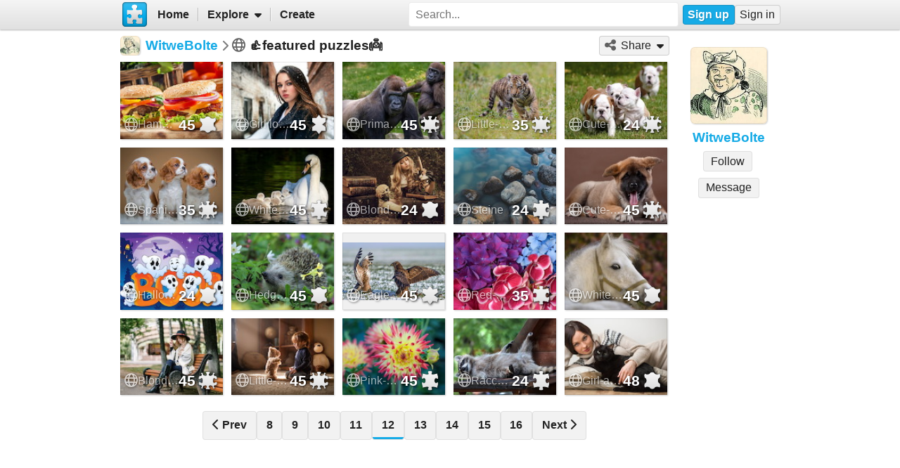

--- FILE ---
content_type: text/html; charset=UTF-8
request_url: https://www.jigsawplanet.com/WitweBolte/featured-puzzles?page_pl18=12
body_size: 6537
content:
<!doctype html>
<html lang="en"><head><title>👍featured puzzles👼</title><meta name="keywords" content="WitweBolte,👍featured puzzles👼,album"><meta name="description" content="WitweBolte - 👍featured puzzles👼 - jigsaw puzzle album."><link rel="preload" as="font" crossorigin="anonymous" type="font/woff2" href="/css/fa-sub/966538c/fa-solid-900.woff2"><link rel="preload" as="font" crossorigin="anonymous" type="font/woff2" href="/css/fa-sub/966538c/fa-regular-400.woff2"><link rel="stylesheet" href="/css/style_light.css?v=966538c"><meta name="viewport" content="width=device-width,minimum-scale=1,maximum-scale=5"><script class="ts-cntnt">(function(){var genv=window.tsEnv=window.tsEnv||{},env={"serverTime":1764263723,"locale":"en","tok":"b0b9b10ff215e023e5036f51b12431cf8","staticFileVersion":"?v=966538c"},k;for(k in env){genv[k]=env[k]}})();</script><script src="/js/jp.js?v=966538c" class="ts-cntnt"></script><script id="Cookiebot" src="https://consent.cookiebot.com/uc.js" class="ts-cntnt" data-cbid="13449572-0787-40a8-a581-a5250ee02024" data-georegions="{'region':'GB','cbid':'2693efab-091e-4a8b-9305-303d5150129c'},{'region':'BR','cbid':'dcffcf01-fae2-4eaa-9a5b-479991e34d3d'},{'region':'US-06','cbid':'df686972-46b0-4f09-8e5b-a097b6c486a4'},{'region':'US-08','cbid':'04724c00-c88f-452a-bdd0-a748b029053c'},{'region':'US-09','cbid':'19e3bec6-421b-4edd-99bb-894417efa600'},{'region':'US-49','cbid':'802d17aa-667d-488a-b84b-6687f93a6a3f'},{'region':'US-51','cbid':'5f15c696-6267-4717-8c79-cb8e2bd9dbbe'}"></script><script class="ts-cntnt">window.dataLayer=window.dataLayer||[];(function(){function gtag(){dataLayer.push(arguments)}gtag("consent","default",{ad_personalization:"granted",ad_storage:"granted",ad_user_data:"granted",analytics_storage:"granted",functionality_storage:"granted",personalization_storage:"granted",security_storage:"granted",wait_for_update:500});gtag("set","ads_data_redaction",true);gtag("set","url_passthrough",true);})();dataLayer.push({event:"gtm.js","gtm.start":new Date().getTime()});</script><script async src="https://www.googletagmanager.com/gtm.js?id=GTM-K7GQHG2T" class="ts-cntnt"></script><link rel="search" type="application/opensearchdescription+xml" href="/os/osd.xml" title="Jigsaw Planet"><script class="ts-cntnt">tibo.jp.addContextMenu("common_play_share",{"search":["__PID__","__NAME__","__NAME_UE__","__AID__","__VIS__","(\\?authkey\\=|&authkey\\=|%3Fauthkey%3D|%26authkey%3D)__AUTHKEY__"],"replace":["pid","name","name_ue","album.album_id","album.visibility","album.authkey"],"struct":[{"key":"a","title":"Play","link":"\/?rc=play&pid=__PID__&authkey=__AUTHKEY__"},{"key":"b","title":"Share","link":[{"title":"Facebook","ico":{"name":"facebook","type":"brands"},"link":"https:\/\/www.facebook.com\/sharer\/sharer.php?u=https%3A%2F%2Fwww.jigsawplanet.com%2F%3Frc%3Dplay%26pid%3D__PID__","onclick":"[\"tibo.jp.openWindow\",\"https:\\\/\\\/www.facebook.com\\\/sharer\\\/sharer.php?u=https%3A%2F%2Fwww.jigsawplanet.com%2F%3Frc%3Dplay%26pid%3D__PID__\",\"FBShare\"]","target":"_blank"},{"title":"X (Twitter)","ico":{"name":"x-twitter","type":"brands"},"link":"https:\/\/twitter.com\/intent\/tweet?url=https%3A%2F%2Fwww.jigsawplanet.com%2F%3Frc%3Dplay%26pid%3D__PID__&text=Play%20the%20%22__NAME_UE__%22%20puzzle%21","onclick":"[\"tibo.jp.openWindow\",\"https:\\\/\\\/twitter.com\\\/intent\\\/tweet?url=https%3A%2F%2Fwww.jigsawplanet.com%2F%3Frc%3Dplay%26pid%3D__PID__&text=Play%20the%20%22__NAME_UE__%22%20puzzle%21\",\"TWShare\",\"menubar=no,toolbar=no,status=no,location=no,resizable=yes,scrollbars=yes,width=550,height=450\"]","target":"_blank"},{"title":"Email","ico":"envelope","link":"\/?rc=emailpuzzle&pid=__PID__&authkey=__AUTHKEY__"},{"title":"Embed","ico":"code","link":"\/?rc=embedpuzzle&pid=__PID__&authkey=__AUTHKEY__"}]},{"key":"g","title":"Share...","onclick":"[\"tibo.jp.dialogs.openOK\",\"Sharing is limited. The puzzle is private or violating the \\\"Terms of Service\\\".\"]"}]})</script><meta property="og:title" content="WitweBolte - 👍featured puzzles👼"><meta property="og:url" content="https://www.jigsawplanet.com/WitweBolte/featured-puzzles"><meta property="og:description" content="WitweBolte - 👍featured puzzles👼 - jigsaw puzzle album."><meta property="og:site_name" content="Jigsaw Planet"><link rel="canonical" href="https://www.jigsawplanet.com/WitweBolte/featured-puzzles"><meta property="og:type" content="website"><meta property="og:image" content="https://www.jigsawplanet.com/WitweBolte/featured-puzzles?rc=face"><script class="ts-cntnt">tibo.jp.addContextMenu("pl18",{"search":["__PID__","__NAME__","__NAME_UE__","__AID__","__VIS__","(\\?authkey\\=|&authkey\\=|%3Fauthkey%3D|%26authkey%3D)__AUTHKEY__"],"replace":["pid","name","name_ue","album.album_id","album.visibility","album.authkey"],"struct":[{"key":"a","title":"Play","link":"\/?rc=play&pid=__PID__&authkey=__AUTHKEY__"},{"key":"b","title":"Share","link":[{"title":"Facebook","ico":{"name":"facebook","type":"brands"},"link":"https:\/\/www.facebook.com\/sharer\/sharer.php?u=https%3A%2F%2Fwww.jigsawplanet.com%2F%3Frc%3Dplay%26pid%3D__PID__","onclick":"[\"tibo.jp.openWindow\",\"https:\\\/\\\/www.facebook.com\\\/sharer\\\/sharer.php?u=https%3A%2F%2Fwww.jigsawplanet.com%2F%3Frc%3Dplay%26pid%3D__PID__\",\"FBShare\"]","target":"_blank"},{"title":"X (Twitter)","ico":{"name":"x-twitter","type":"brands"},"link":"https:\/\/twitter.com\/intent\/tweet?url=https%3A%2F%2Fwww.jigsawplanet.com%2F%3Frc%3Dplay%26pid%3D__PID__&text=Play%20the%20%22__NAME_UE__%22%20puzzle%21","onclick":"[\"tibo.jp.openWindow\",\"https:\\\/\\\/twitter.com\\\/intent\\\/tweet?url=https%3A%2F%2Fwww.jigsawplanet.com%2F%3Frc%3Dplay%26pid%3D__PID__&text=Play%20the%20%22__NAME_UE__%22%20puzzle%21\",\"TWShare\",\"menubar=no,toolbar=no,status=no,location=no,resizable=yes,scrollbars=yes,width=550,height=450\"]","target":"_blank"},{"title":"Email","ico":"envelope","link":"\/?rc=emailpuzzle&pid=__PID__&authkey=__AUTHKEY__"},{"title":"Embed","ico":"code","link":"\/?rc=embedpuzzle&pid=__PID__&authkey=__AUTHKEY__"}]},{"key":"g","title":"Share...","onclick":"[\"tibo.jp.dialogs.openOK\",\"Sharing is limited. The puzzle is private or violating the \\\"Terms of Service\\\".\"]"}]})</script><link rel="icon" type="image/x-icon" href="/favicon.ico" sizes="16x16 24x24 32x32 64x64"><link rel="icon" type="image/png" href="/img/jp-logo-32x32.png?v=966538c" sizes="32x32"><link rel="icon" type="image/png" href="/img/jp-logo-128x128.png?v=966538c" sizes="128x128"><link rel="icon" type="image/png" href="/img/jigsaw-planet-logo.png" sizes="160x160"><link rel="alternate" href="https://www.jigsawplanet.com/WitweBolte/featured-puzzles?page_pl18=12" hreflang="en"><link rel="alternate" href="https://www.jigsawplanet.com/WitweBolte/featured-puzzles?page_pl18=12&amp;lang=id" hreflang="id"><link rel="alternate" href="https://www.jigsawplanet.com/WitweBolte/featured-puzzles?page_pl18=12&amp;lang=cs" hreflang="cs"><link rel="alternate" href="https://www.jigsawplanet.com/WitweBolte/featured-puzzles?page_pl18=12&amp;lang=de" hreflang="de"><link rel="alternate" href="https://www.jigsawplanet.com/WitweBolte/featured-puzzles?page_pl18=12&amp;lang=es-ES" hreflang="es-ES"><link rel="alternate" href="https://www.jigsawplanet.com/WitweBolte/featured-puzzles?page_pl18=12&amp;lang=fr" hreflang="fr"><link rel="alternate" href="https://www.jigsawplanet.com/WitweBolte/featured-puzzles?page_pl18=12&amp;lang=hu" hreflang="hu"><link rel="alternate" href="https://www.jigsawplanet.com/WitweBolte/featured-puzzles?page_pl18=12&amp;lang=it" hreflang="it"><link rel="alternate" href="https://www.jigsawplanet.com/WitweBolte/featured-puzzles?page_pl18=12&amp;lang=nl" hreflang="nl"><link rel="alternate" href="https://www.jigsawplanet.com/WitweBolte/featured-puzzles?page_pl18=12&amp;lang=pl" hreflang="pl"><link rel="alternate" href="https://www.jigsawplanet.com/WitweBolte/featured-puzzles?page_pl18=12&amp;lang=pt-BR" hreflang="pt-BR"><link rel="alternate" href="https://www.jigsawplanet.com/WitweBolte/featured-puzzles?page_pl18=12&amp;lang=pt-PT" hreflang="pt-PT"><link rel="alternate" href="https://www.jigsawplanet.com/WitweBolte/featured-puzzles?page_pl18=12&amp;lang=sr-Latn" hreflang="sr-Latn"><link rel="alternate" href="https://www.jigsawplanet.com/WitweBolte/featured-puzzles?page_pl18=12&amp;lang=sv-SE" hreflang="sv-SE"><link rel="alternate" href="https://www.jigsawplanet.com/WitweBolte/featured-puzzles?page_pl18=12&amp;lang=tr" hreflang="tr"><link rel="alternate" href="https://www.jigsawplanet.com/WitweBolte/featured-puzzles?page_pl18=12&amp;lang=bg" hreflang="bg"><link rel="alternate" href="https://www.jigsawplanet.com/WitweBolte/featured-puzzles?page_pl18=12&amp;lang=ru" hreflang="ru"><link rel="alternate" href="https://www.jigsawplanet.com/WitweBolte/featured-puzzles?page_pl18=12&amp;lang=sr" hreflang="sr"><link rel="alternate" href="https://www.jigsawplanet.com/WitweBolte/featured-puzzles?page_pl18=12&amp;lang=ar" hreflang="ar"><link rel="alternate" href="https://www.jigsawplanet.com/WitweBolte/featured-puzzles?page_pl18=12&amp;lang=hi" hreflang="hi"><link rel="alternate" href="https://www.jigsawplanet.com/WitweBolte/featured-puzzles?page_pl18=12&amp;lang=zh-CN" hreflang="zh-CN"><link rel="alternate" href="https://www.jigsawplanet.com/WitweBolte/featured-puzzles?page_pl18=12&amp;lang=zh-TW" hreflang="zh-TW"><link rel="alternate" href="https://www.jigsawplanet.com/WitweBolte/featured-puzzles?page_pl18=12&amp;lang=ja" hreflang="ja"></head><body class="ts-dir-ltr" data-country="US"><div id="ts-page" class="ShowAlbum"><div id="ts-vp-wrap"><div></div><div></div><div><nav id=topBar><div class=bckgrnd></div><div class=frnt><a href="/" class="ts-jp-logo" title="Jigsaw Planet"><img src="/img/jp-logo-128x128.png?v=966538c" width="128" height="128" alt="Jigsaw Planet"></a><div class="ts-mainmenu"><ul class="unselectable ts-menu menuBar ts-no-init MainMenu"><li><a class="ts-mnitm" href="/"><span class="label">Home</span></a></li><li class="hasSubmenu"><span class="ts-mnitm"><span class="label">Explore</span></span><ul class="unselectable ts-menu popupMenu" style="display:none"><li><a class="ts-mnitm" href="/?rc=explore&amp;tp=1"><span class="label">Last Created</span></a></li><li><a class="ts-mnitm" href="/?rc=explore&amp;tp=2"><span class="label">Week's Most Played</span></a></li><li><a class="ts-mnitm" href="/?rc=explore&amp;tp=3"><span class="label">Total Most Played</span></a></li><li><a class="ts-mnitm" href="/?rc=explore&amp;tp=4"><span class="label">Now Played</span></a></li><li><a class="ts-mnitm" href="/?rc=search"><span class="label">Popular Searches</span></a></li></ul></li><li><a class="ts-mnitm" href="/?rc=createpuzzle&amp;ret=%2FWitweBolte%2Ffeatured-puzzles%3Fpage_pl18%3D12"><span class="label">Create</span></a></li></ul></div><div class="ts-srch"><form method="POST"  action="/?rc=search" onsubmit="tibo.jp.c.SearchOnSubmit(event)"><input type="search" class="ts-srch-inpt" maxlength="512" autocomplete="on" name="q" title="Search" placeholder="Search..." value=""><button type="submit" class="btn ts-end-zero"><i title="Search" class="ts-ico-color ts-ico fa-solid fa-search"></i></button></form></div><div id="ts-rt-menu"><ul class="unselectable ts-menu menuBar UserMenu simple newUser"><li class="signup"><a class="ts-mnitm" href="/?rc=signup"><span class="label">Sign up</span></a></li><li class="signin"><a class="ts-mnitm" href="/?rc=signin#"><span class="label">Sign in</span></a></li></ul></div></div></nav><!-- google_ad_section_start(weight=ignore) --><div id="ts-pm" class="ts-phm"><noscript><div class="ts-msg ts-type1"><div><i class="ts-ico fa-solid fa-exclamation-triangle"></i></div><div><strong>JavaScript is required.</strong> You need to enable JavaScript in your browser to use this website.</div></div></noscript></div><!-- google_ad_section_end(weight=ignore) --><div><div id="ts-totem"><div class="ts-prphoto"><div class="ts-item ts-User" data-item="{&quot;__c&quot;:&quot;User&quot;,&quot;name&quot;:&quot;WitweBolte&quot;,&quot;image&quot;:{&quot;__c&quot;:&quot;ImageStruct&quot;,&quot;image_id&quot;:25370697,&quot;url&quot;:&quot;https:\/\/sc-us.jigsawplanet.com\/i\/49208301c308d10000a66a4e984dba5fad\/32\/jp.jpg&quot;,&quot;width&quot;:209,&quot;height&quot;:209},&quot;extras&quot;:{&quot;followed_by_visitor&quot;:false}}"><div class="ts-ic"><a class="ts-cnt-wrap" href="/WitweBolte"></a></div><div class="ts-tc"><a href="/WitweBolte"><div class="ts-label">WitweBolte</div></a></div></div></div><div style="text-align:center"><div class="btngrp ts-compact ts-smaller"><button class="btn ts-tooltip" data-ts-tooltip="{&quot;__c&quot;:&quot;HtmlCode&quot;,&quot;code&quot;:&quot;You need to &lt;a href=\&quot;\/?rc=signin&amp;amp;ret=%2FWitweBolte%2Ffeatured-puzzles%3Fpage_pl18%3D12#\&quot;&gt;sign in&lt;\/a&gt; first.&quot;}">Message</button></div></div></div><div class="lft2ttm"><div class="navigator"><h1><div class="ts-layout-horizontal"><div class="ts-item ts-User" data-item="{&quot;__c&quot;:&quot;User&quot;,&quot;name&quot;:&quot;WitweBolte&quot;,&quot;image&quot;:{&quot;__c&quot;:&quot;ImageStruct&quot;,&quot;image_id&quot;:25370697,&quot;url&quot;:&quot;https:\/\/sc-us.jigsawplanet.com\/i\/49208301c308d10000a66a4e984dba5fad\/32\/jp.jpg&quot;,&quot;width&quot;:209,&quot;height&quot;:209}}"><div class="ts-ic"><a class="ts-cnt-wrap" href="/WitweBolte"></a></div><div class="ts-tc"><a href="/WitweBolte"><div class="ts-label">WitweBolte</div></a></div></div></div><div class="ts-sep"><i class="ts-ico fa-solid fa-chevron-right"></i></div><div><i title="Visibility: Public" class="ts-ico-color ts-ico fa-regular fa-globe"></i><span>&nbsp;</span><span class="ts-flx">👍featured puzzles👼</span></div></h1><ul class="unselectable ts-menu menuBar simple"><li class="hasSubmenu"><span class="ts-mnitm"><i aria-hidden="true" class="ts-ico fa-solid fa-share-alt"></i><span class="label">Share</span></span><ul class="unselectable ts-menu popupMenu" style="display:none"><li><a class="ts-mnitm" href="https://www.facebook.com/sharer/sharer.php?u=https%3A%2F%2Fwww.jigsawplanet.com%2FWitweBolte%2Ffeatured-puzzles" data-onclick="[&quot;tibo.jp.openWindow&quot;,&quot;https:\/\/www.facebook.com\/sharer\/sharer.php?u=https%3A%2F%2Fwww.jigsawplanet.com%2FWitweBolte%2Ffeatured-puzzles&quot;,&quot;FBShare&quot;]" target="_blank"><i aria-hidden="true" class="ts-ico fa-brands fa-facebook"></i><span class="label">Facebook</span></a></li><li><a class="ts-mnitm" href="https://twitter.com/intent/tweet?url=https%3A%2F%2Fwww.jigsawplanet.com%2FWitweBolte%2Ffeatured-puzzles&amp;text=Visit%20the%20WitweBolte%27s%20Jigsaw%20Planet%20album%20-%20%22%F0%9F%91%8Dfeatured%20puzzles%F0%9F%91%BC%22" data-onclick="[&quot;tibo.jp.openWindow&quot;,&quot;https:\/\/twitter.com\/intent\/tweet?url=https%3A%2F%2Fwww.jigsawplanet.com%2FWitweBolte%2Ffeatured-puzzles&amp;text=Visit%20the%20WitweBolte%27s%20Jigsaw%20Planet%20album%20-%20%22%F0%9F%91%8Dfeatured%20puzzles%F0%9F%91%BC%22&quot;,&quot;TWShare&quot;,&quot;menubar=no,toolbar=no,status=no,location=no,resizable=yes,scrollbars=yes,width=550,height=450&quot;]" target="_blank"><i aria-hidden="true" class="ts-ico fa-brands fa-x-twitter"></i><span class="label">X (Twitter)</span></a></li><li><a class="ts-mnitm" href="/WitweBolte/featured-puzzles?rc=emailuser"><i aria-hidden="true" class="ts-ico fa-solid fa-envelope"></i><span class="label">Email</span></a></li><li><a class="ts-mnitm" href="/WitweBolte/featured-puzzles?rc=embeduser"><i aria-hidden="true" class="ts-ico fa-solid fa-code"></i><span class="label">Embed</span></a></li></ul></li></ul></div><div class="content"><noscript><iframe src="https://www.googletagmanager.com/ns.html?id="GTM-K7GQHG2T height="0" width="0" style="display:none;visibility:hidden"></iframe></noscript><div id="pl18" class="puzzleList"><div class="ts-list"><div class="ts-item ts-Puzzle" data-item="{&quot;__c&quot;:&quot;Puzzle&quot;,&quot;pid&quot;:&quot;20f1e96cd30c&quot;,&quot;name&quot;:&quot;Hamburger-fast-food-meat-vegetable&quot;,&quot;pieces&quot;:45,&quot;curve&quot;:5,&quot;rotation&quot;:false,&quot;image&quot;:{&quot;__c&quot;:&quot;ImageStruct&quot;,&quot;image_id&quot;:26855274,&quot;url&quot;:&quot;https:\/\/sc-us.jigsawplanet.com\/i\/6ac799015807000800259f3bdcd3275710\/32\/jp.jpg&quot;,&quot;width&quot;:2048,&quot;height&quot;:1280},&quot;album&quot;:{&quot;__c&quot;:&quot;Album&quot;,&quot;album_id&quot;:304715},&quot;extras&quot;:{&quot;cmenu&quot;:&quot;pl18&quot;,&quot;mhide&quot;:&quot;gi&quot;}}"><div class="ts-ic"><a class="ts-cnt-wrap" href="/?rc=play&amp;pid=20f1e96cd30c"></a></div><div class="ts-tc"><a href="/?rc=play&amp;pid=20f1e96cd30c"><div class="ts-label">Hamburger-fast-food-meat-vegetable</div></a></div></div><div class="ts-item ts-Puzzle" data-item="{&quot;__c&quot;:&quot;Puzzle&quot;,&quot;pid&quot;:&quot;06663a5dcff7&quot;,&quot;name&quot;:&quot;Girl long Hair&quot;,&quot;pieces&quot;:45,&quot;curve&quot;:4,&quot;rotation&quot;:false,&quot;image&quot;:{&quot;__c&quot;:&quot;ImageStruct&quot;,&quot;image_id&quot;:26808796,&quot;url&quot;:&quot;https:\/\/sc-us.jigsawplanet.com\/i\/dc119901d90d000800c0438b97cb06c0bd\/32\/jp.jpg&quot;,&quot;width&quot;:2048,&quot;height&quot;:1280},&quot;album&quot;:{&quot;__c&quot;:&quot;Album&quot;,&quot;album_id&quot;:304715},&quot;extras&quot;:{&quot;cmenu&quot;:&quot;pl18&quot;,&quot;mhide&quot;:&quot;gi&quot;}}"><div class="ts-ic"><a class="ts-cnt-wrap" href="/?rc=play&amp;pid=06663a5dcff7"></a></div><div class="ts-tc"><a href="/?rc=play&amp;pid=06663a5dcff7"><div class="ts-label">Girl long Hair</div></a></div></div><div class="ts-item ts-Puzzle" data-item="{&quot;__c&quot;:&quot;Puzzle&quot;,&quot;pid&quot;:&quot;2d897c85ebea&quot;,&quot;name&quot;:&quot;Primates-monkey-chimpanzees&quot;,&quot;pieces&quot;:45,&quot;curve&quot;:7,&quot;rotation&quot;:false,&quot;image&quot;:{&quot;__c&quot;:&quot;ImageStruct&quot;,&quot;image_id&quot;:26790191,&quot;url&quot;:&quot;https:\/\/sc-us.jigsawplanet.com\/i\/2fc998011c0b000800fc324d4d9a955a36\/32\/jp.jpg&quot;,&quot;width&quot;:2048,&quot;height&quot;:1280},&quot;album&quot;:{&quot;__c&quot;:&quot;Album&quot;,&quot;album_id&quot;:304715},&quot;extras&quot;:{&quot;cmenu&quot;:&quot;pl18&quot;,&quot;mhide&quot;:&quot;gi&quot;}}"><div class="ts-ic"><a class="ts-cnt-wrap" href="/?rc=play&amp;pid=2d897c85ebea"></a></div><div class="ts-tc"><a href="/?rc=play&amp;pid=2d897c85ebea"><div class="ts-label">Primates-monkey-chimpanzees</div></a></div></div><div class="ts-item ts-Puzzle" data-item="{&quot;__c&quot;:&quot;Puzzle&quot;,&quot;pid&quot;:&quot;2703042bdafa&quot;,&quot;name&quot;:&quot;Little-tiger-look-grass-hazy&quot;,&quot;pieces&quot;:35,&quot;curve&quot;:7,&quot;rotation&quot;:false,&quot;image&quot;:{&quot;__c&quot;:&quot;ImageStruct&quot;,&quot;image_id&quot;:26780709,&quot;url&quot;:&quot;https:\/\/sc-us.jigsawplanet.com\/i\/25a49801a800000800ed089e376b51da94\/32\/jp.jpg&quot;,&quot;width&quot;:2048,&quot;height&quot;:1280},&quot;album&quot;:{&quot;__c&quot;:&quot;Album&quot;,&quot;album_id&quot;:304715},&quot;extras&quot;:{&quot;cmenu&quot;:&quot;pl18&quot;,&quot;mhide&quot;:&quot;gi&quot;}}"><div class="ts-ic"><a class="ts-cnt-wrap" href="/?rc=play&amp;pid=2703042bdafa"></a></div><div class="ts-tc"><a href="/?rc=play&amp;pid=2703042bdafa"><div class="ts-label">Little-tiger-look-grass-hazy</div></a></div></div><div class="ts-item ts-Puzzle" data-item="{&quot;__c&quot;:&quot;Puzzle&quot;,&quot;pid&quot;:&quot;1619dc6af3b3&quot;,&quot;name&quot;:&quot;Cute-four-puppies-bulldog&quot;,&quot;pieces&quot;:24,&quot;curve&quot;:7,&quot;rotation&quot;:false,&quot;image&quot;:{&quot;__c&quot;:&quot;ImageStruct&quot;,&quot;image_id&quot;:26771082,&quot;url&quot;:&quot;https:\/\/sc-us.jigsawplanet.com\/i\/8a7e9801bc0f000800ba0921832ebace10\/32\/jp.jpg&quot;,&quot;width&quot;:2048,&quot;height&quot;:1280},&quot;album&quot;:{&quot;__c&quot;:&quot;Album&quot;,&quot;album_id&quot;:304715},&quot;extras&quot;:{&quot;cmenu&quot;:&quot;pl18&quot;,&quot;mhide&quot;:&quot;gi&quot;}}"><div class="ts-ic"><a class="ts-cnt-wrap" href="/?rc=play&amp;pid=1619dc6af3b3"></a></div><div class="ts-tc"><a href="/?rc=play&amp;pid=1619dc6af3b3"><div class="ts-label">Cute-four-puppies-bulldog</div></a></div></div><div class="ts-item ts-Puzzle" data-item="{&quot;__c&quot;:&quot;Puzzle&quot;,&quot;pid&quot;:&quot;3d79b13418b7&quot;,&quot;name&quot;:&quot;Spaniels-cute-three-puppies&quot;,&quot;pieces&quot;:35,&quot;curve&quot;:7,&quot;rotation&quot;:false,&quot;image&quot;:{&quot;__c&quot;:&quot;ImageStruct&quot;,&quot;image_id&quot;:26753477,&quot;url&quot;:&quot;https:\/\/sc-us.jigsawplanet.com\/i\/c5399801990d00080081eb849979ed42a8\/32\/jp.jpg&quot;,&quot;width&quot;:2048,&quot;height&quot;:1280},&quot;album&quot;:{&quot;__c&quot;:&quot;Album&quot;,&quot;album_id&quot;:304715},&quot;extras&quot;:{&quot;cmenu&quot;:&quot;pl18&quot;,&quot;mhide&quot;:&quot;gi&quot;}}"><div class="ts-ic"><a class="ts-cnt-wrap" href="/?rc=play&amp;pid=3d79b13418b7"></a></div><div class="ts-tc"><a href="/?rc=play&amp;pid=3d79b13418b7"><div class="ts-label">Spaniels-cute-three-puppies</div></a></div></div><div class="ts-item ts-Puzzle" data-item="{&quot;__c&quot;:&quot;Puzzle&quot;,&quot;pid&quot;:&quot;1ab5e7ad8bce&quot;,&quot;name&quot;:&quot;White-swans-motherhood-pond&quot;,&quot;pieces&quot;:45,&quot;curve&quot;:1,&quot;rotation&quot;:false,&quot;image&quot;:{&quot;__c&quot;:&quot;ImageStruct&quot;,&quot;image_id&quot;:26736380,&quot;url&quot;:&quot;https:\/\/sc-us.jigsawplanet.com\/i\/fcf69701b709000800ca18e352c623d3b8\/32\/jp.jpg&quot;,&quot;width&quot;:2048,&quot;height&quot;:1280},&quot;album&quot;:{&quot;__c&quot;:&quot;Album&quot;,&quot;album_id&quot;:304715},&quot;extras&quot;:{&quot;cmenu&quot;:&quot;pl18&quot;,&quot;mhide&quot;:&quot;gi&quot;}}"><div class="ts-ic"><a class="ts-cnt-wrap" href="/?rc=play&amp;pid=1ab5e7ad8bce"></a></div><div class="ts-tc"><a href="/?rc=play&amp;pid=1ab5e7ad8bce"><div class="ts-label">White-swans-motherhood-pond</div></a></div></div><div class="ts-item ts-Puzzle" data-item="{&quot;__c&quot;:&quot;Puzzle&quot;,&quot;pid&quot;:&quot;2d568f7a9875&quot;,&quot;name&quot;:&quot;Blonde-girl-microscope-skull-books&quot;,&quot;pieces&quot;:24,&quot;curve&quot;:5,&quot;rotation&quot;:false,&quot;image&quot;:{&quot;__c&quot;:&quot;ImageStruct&quot;,&quot;image_id&quot;:26736349,&quot;url&quot;:&quot;https:\/\/sc-us.jigsawplanet.com\/i\/ddf6970159070008006bf1ac70117044b9\/32\/jp.jpg&quot;,&quot;width&quot;:2048,&quot;height&quot;:1280},&quot;album&quot;:{&quot;__c&quot;:&quot;Album&quot;,&quot;album_id&quot;:304715},&quot;extras&quot;:{&quot;cmenu&quot;:&quot;pl18&quot;,&quot;mhide&quot;:&quot;gi&quot;}}"><div class="ts-ic"><a class="ts-cnt-wrap" href="/?rc=play&amp;pid=2d568f7a9875"></a></div><div class="ts-tc"><a href="/?rc=play&amp;pid=2d568f7a9875"><div class="ts-label">Blonde-girl-microscope-skull-books</div></a></div></div><div class="ts-item ts-Puzzle" data-item="{&quot;__c&quot;:&quot;Puzzle&quot;,&quot;pid&quot;:&quot;052acb2cc422&quot;,&quot;name&quot;:&quot;Steine&quot;,&quot;pieces&quot;:24,&quot;curve&quot;:1,&quot;rotation&quot;:false,&quot;image&quot;:{&quot;__c&quot;:&quot;ImageStruct&quot;,&quot;image_id&quot;:26717331,&quot;url&quot;:&quot;https:\/\/sc-us.jigsawplanet.com\/i\/93ac9701610700080076e0a12690af25be\/32\/jp.jpg&quot;,&quot;width&quot;:2048,&quot;height&quot;:1280},&quot;album&quot;:{&quot;__c&quot;:&quot;Album&quot;,&quot;album_id&quot;:304715},&quot;extras&quot;:{&quot;cmenu&quot;:&quot;pl18&quot;,&quot;mhide&quot;:&quot;gi&quot;}}"><div class="ts-ic"><a class="ts-cnt-wrap" href="/?rc=play&amp;pid=052acb2cc422"></a></div><div class="ts-tc"><a href="/?rc=play&amp;pid=052acb2cc422"><div class="ts-label">Steine</div></a></div></div><div class="ts-item ts-Puzzle" data-item="{&quot;__c&quot;:&quot;Puzzle&quot;,&quot;pid&quot;:&quot;324c66749ef3&quot;,&quot;name&quot;:&quot;Cute-puppy-rest-ears-face-eyes-nose-paw&quot;,&quot;pieces&quot;:45,&quot;curve&quot;:7,&quot;rotation&quot;:false,&quot;image&quot;:{&quot;__c&quot;:&quot;ImageStruct&quot;,&quot;image_id&quot;:26707786,&quot;url&quot;:&quot;https:\/\/sc-us.jigsawplanet.com\/i\/4a879701030c0008009b3342406b6904a7\/32\/jp.jpg&quot;,&quot;width&quot;:2048,&quot;height&quot;:1280},&quot;album&quot;:{&quot;__c&quot;:&quot;Album&quot;,&quot;album_id&quot;:304715},&quot;extras&quot;:{&quot;cmenu&quot;:&quot;pl18&quot;,&quot;mhide&quot;:&quot;gi&quot;}}"><div class="ts-ic"><a class="ts-cnt-wrap" href="/?rc=play&amp;pid=324c66749ef3"></a></div><div class="ts-tc"><a href="/?rc=play&amp;pid=324c66749ef3"><div class="ts-label">Cute-puppy-rest-ears-face-eyes-nose-paw</div></a></div></div><div class="ts-item ts-Puzzle" data-item="{&quot;__c&quot;:&quot;Puzzle&quot;,&quot;pid&quot;:&quot;176216631250&quot;,&quot;name&quot;:&quot;Halloween-funny-ghosts-creepy-house-full-moon-vector-graphics&quot;,&quot;pieces&quot;:24,&quot;curve&quot;:5,&quot;rotation&quot;:false,&quot;image&quot;:{&quot;__c&quot;:&quot;ImageStruct&quot;,&quot;image_id&quot;:26689803,&quot;url&quot;:&quot;https:\/\/sc-us.jigsawplanet.com\/i\/0b4197011d06000800f6c563af09afa840\/32\/jp.jpg&quot;,&quot;width&quot;:2048,&quot;height&quot;:1280},&quot;album&quot;:{&quot;__c&quot;:&quot;Album&quot;,&quot;album_id&quot;:304715},&quot;extras&quot;:{&quot;cmenu&quot;:&quot;pl18&quot;,&quot;mhide&quot;:&quot;gi&quot;}}"><div class="ts-ic"><a class="ts-cnt-wrap" href="/?rc=play&amp;pid=176216631250"></a></div><div class="ts-tc"><a href="/?rc=play&amp;pid=176216631250"><div class="ts-label">Halloween-funny-ghosts-creepy-house-full-moon-vector-graphics</div></a></div></div><div class="ts-item ts-Puzzle" data-item="{&quot;__c&quot;:&quot;Puzzle&quot;,&quot;pid&quot;:&quot;0cd4a20eb750&quot;,&quot;name&quot;:&quot;Hedgehog-grass-wildflowers&quot;,&quot;pieces&quot;:45,&quot;curve&quot;:5,&quot;rotation&quot;:false,&quot;image&quot;:{&quot;__c&quot;:&quot;ImageStruct&quot;,&quot;image_id&quot;:26663624,&quot;url&quot;:&quot;https:\/\/sc-us.jigsawplanet.com\/i\/c8da96010d010008004a1cf37e30a42462\/32\/jp.jpg&quot;,&quot;width&quot;:2048,&quot;height&quot;:1280},&quot;album&quot;:{&quot;__c&quot;:&quot;Album&quot;,&quot;album_id&quot;:304715},&quot;extras&quot;:{&quot;cmenu&quot;:&quot;pl18&quot;,&quot;mhide&quot;:&quot;gi&quot;}}"><div class="ts-ic"><a class="ts-cnt-wrap" href="/?rc=play&amp;pid=0cd4a20eb750"></a></div><div class="ts-tc"><a href="/?rc=play&amp;pid=0cd4a20eb750"><div class="ts-label">Hedgehog-grass-wildflowers</div></a></div></div><div class="ts-item ts-Puzzle" data-item="{&quot;__c&quot;:&quot;Puzzle&quot;,&quot;pid&quot;:&quot;1f38ca72d1d5&quot;,&quot;name&quot;:&quot;Eagle&quot;,&quot;pieces&quot;:45,&quot;curve&quot;:3,&quot;rotation&quot;:false,&quot;image&quot;:{&quot;__c&quot;:&quot;ImageStruct&quot;,&quot;image_id&quot;:26645691,&quot;url&quot;:&quot;https:\/\/sc-us.jigsawplanet.com\/i\/bb949601740c80070073054fdf5badfa23\/32\/jp.jpg&quot;,&quot;width&quot;:1920,&quot;height&quot;:1080},&quot;album&quot;:{&quot;__c&quot;:&quot;Album&quot;,&quot;album_id&quot;:304715},&quot;extras&quot;:{&quot;cmenu&quot;:&quot;pl18&quot;,&quot;mhide&quot;:&quot;gi&quot;}}"><div class="ts-ic"><a class="ts-cnt-wrap" href="/?rc=play&amp;pid=1f38ca72d1d5"></a></div><div class="ts-tc"><a href="/?rc=play&amp;pid=1f38ca72d1d5"><div class="ts-label">Eagle</div></a></div></div><div class="ts-item ts-Puzzle" data-item="{&quot;__c&quot;:&quot;Puzzle&quot;,&quot;pid&quot;:&quot;3e357509e6a4&quot;,&quot;name&quot;:&quot;Red-and-blue-flowers&quot;,&quot;pieces&quot;:35,&quot;curve&quot;:1,&quot;rotation&quot;:false,&quot;image&quot;:{&quot;__c&quot;:&quot;ImageStruct&quot;,&quot;image_id&quot;:26627880,&quot;url&quot;:&quot;https:\/\/sc-us.jigsawplanet.com\/i\/284f96019f05000800b43d06b3a010dee6\/32\/jp.jpg&quot;,&quot;width&quot;:2048,&quot;height&quot;:1280},&quot;album&quot;:{&quot;__c&quot;:&quot;Album&quot;,&quot;album_id&quot;:304715},&quot;extras&quot;:{&quot;cmenu&quot;:&quot;pl18&quot;,&quot;mhide&quot;:&quot;gi&quot;}}"><div class="ts-ic"><a class="ts-cnt-wrap" href="/?rc=play&amp;pid=3e357509e6a4"></a></div><div class="ts-tc"><a href="/?rc=play&amp;pid=3e357509e6a4"><div class="ts-label">Red-and-blue-flowers</div></a></div></div><div class="ts-item ts-Puzzle" data-item="{&quot;__c&quot;:&quot;Puzzle&quot;,&quot;pid&quot;:&quot;330e84fc194c&quot;,&quot;name&quot;:&quot;White-horse-look-back&quot;,&quot;pieces&quot;:45,&quot;curve&quot;:5,&quot;rotation&quot;:false,&quot;image&quot;:{&quot;__c&quot;:&quot;ImageStruct&quot;,&quot;image_id&quot;:26619592,&quot;url&quot;:&quot;https:\/\/sc-us.jigsawplanet.com\/i\/c82e9601d50e000800c92791257c382d26\/32\/jp.jpg&quot;,&quot;width&quot;:2048,&quot;height&quot;:1280},&quot;album&quot;:{&quot;__c&quot;:&quot;Album&quot;,&quot;album_id&quot;:304715},&quot;extras&quot;:{&quot;cmenu&quot;:&quot;pl18&quot;,&quot;mhide&quot;:&quot;gi&quot;}}"><div class="ts-ic"><a class="ts-cnt-wrap" href="/?rc=play&amp;pid=330e84fc194c"></a></div><div class="ts-tc"><a href="/?rc=play&amp;pid=330e84fc194c"><div class="ts-label">White-horse-look-back</div></a></div></div><div class="ts-item ts-Puzzle" data-item="{&quot;__c&quot;:&quot;Puzzle&quot;,&quot;pid&quot;:&quot;3abdc92c783f&quot;,&quot;name&quot;:&quot;Blonde-girl-sit-on-bench&quot;,&quot;pieces&quot;:45,&quot;curve&quot;:7,&quot;rotation&quot;:false,&quot;image&quot;:{&quot;__c&quot;:&quot;ImageStruct&quot;,&quot;image_id&quot;:26619512,&quot;url&quot;:&quot;https:\/\/sc-us.jigsawplanet.com\/i\/782e9601a00c00080051869d447f452966\/32\/jp.jpg&quot;,&quot;width&quot;:2048,&quot;height&quot;:1280},&quot;album&quot;:{&quot;__c&quot;:&quot;Album&quot;,&quot;album_id&quot;:304715},&quot;extras&quot;:{&quot;cmenu&quot;:&quot;pl18&quot;,&quot;mhide&quot;:&quot;gi&quot;}}"><div class="ts-ic"><a class="ts-cnt-wrap" href="/?rc=play&amp;pid=3abdc92c783f"></a></div><div class="ts-tc"><a href="/?rc=play&amp;pid=3abdc92c783f"><div class="ts-label">Blonde-girl-sit-on-bench</div></a></div></div><div class="ts-item ts-Puzzle" data-item="{&quot;__c&quot;:&quot;Puzzle&quot;,&quot;pid&quot;:&quot;0d0aa68df862&quot;,&quot;name&quot;:&quot;Little-boy-and-teddy-bear&quot;,&quot;pieces&quot;:45,&quot;curve&quot;:7,&quot;rotation&quot;:false,&quot;image&quot;:{&quot;__c&quot;:&quot;ImageStruct&quot;,&quot;image_id&quot;:26591690,&quot;url&quot;:&quot;https:\/\/sc-us.jigsawplanet.com\/i\/cac195013c020008002d7740c98c38e416\/32\/jp.jpg&quot;,&quot;width&quot;:2048,&quot;height&quot;:1280},&quot;album&quot;:{&quot;__c&quot;:&quot;Album&quot;,&quot;album_id&quot;:304715},&quot;extras&quot;:{&quot;cmenu&quot;:&quot;pl18&quot;,&quot;mhide&quot;:&quot;gi&quot;}}"><div class="ts-ic"><a class="ts-cnt-wrap" href="/?rc=play&amp;pid=0d0aa68df862"></a></div><div class="ts-tc"><a href="/?rc=play&amp;pid=0d0aa68df862"><div class="ts-label">Little-boy-and-teddy-bear</div></a></div></div><div class="ts-item ts-Puzzle" data-item="{&quot;__c&quot;:&quot;Puzzle&quot;,&quot;pid&quot;:&quot;2e101b6db5f1&quot;,&quot;name&quot;:&quot;Pink-and-yellow-petals-dahlia-flowering-flower&quot;,&quot;pieces&quot;:45,&quot;curve&quot;:1,&quot;rotation&quot;:false,&quot;image&quot;:{&quot;__c&quot;:&quot;ImageStruct&quot;,&quot;image_id&quot;:26573673,&quot;url&quot;:&quot;https:\/\/sc-us.jigsawplanet.com\/i\/697b9501a30300080015581e717ad87b0a\/32\/jp.jpg&quot;,&quot;width&quot;:2048,&quot;height&quot;:1280},&quot;album&quot;:{&quot;__c&quot;:&quot;Album&quot;,&quot;album_id&quot;:304715},&quot;extras&quot;:{&quot;cmenu&quot;:&quot;pl18&quot;,&quot;mhide&quot;:&quot;gi&quot;}}"><div class="ts-ic"><a class="ts-cnt-wrap" href="/?rc=play&amp;pid=2e101b6db5f1"></a></div><div class="ts-tc"><a href="/?rc=play&amp;pid=2e101b6db5f1"><div class="ts-label">Pink-and-yellow-petals-dahlia-flowering-flower</div></a></div></div><div class="ts-item ts-Puzzle" data-item="{&quot;__c&quot;:&quot;Puzzle&quot;,&quot;pid&quot;:&quot;3ac7c4a7189f&quot;,&quot;name&quot;:&quot;Raccoon-cute-animal-rest&quot;,&quot;pieces&quot;:24,&quot;curve&quot;:1,&quot;rotation&quot;:false,&quot;image&quot;:{&quot;__c&quot;:&quot;ImageStruct&quot;,&quot;image_id&quot;:26557328,&quot;url&quot;:&quot;https:\/\/sc-us.jigsawplanet.com\/i\/903b9501ad0b0008000488ebf34477f44e\/32\/jp.jpg&quot;,&quot;width&quot;:2048,&quot;height&quot;:1280},&quot;album&quot;:{&quot;__c&quot;:&quot;Album&quot;,&quot;album_id&quot;:304715},&quot;extras&quot;:{&quot;cmenu&quot;:&quot;pl18&quot;,&quot;mhide&quot;:&quot;gi&quot;}}"><div class="ts-ic"><a class="ts-cnt-wrap" href="/?rc=play&amp;pid=3ac7c4a7189f"></a></div><div class="ts-tc"><a href="/?rc=play&amp;pid=3ac7c4a7189f"><div class="ts-label">Raccoon-cute-animal-rest</div></a></div></div><div class="ts-item ts-Puzzle" data-item="{&quot;__c&quot;:&quot;Puzzle&quot;,&quot;pid&quot;:&quot;34a493d3cbf2&quot;,&quot;name&quot;:&quot;Girl-and-black-cat&quot;,&quot;pieces&quot;:48,&quot;curve&quot;:5,&quot;rotation&quot;:false,&quot;image&quot;:{&quot;__c&quot;:&quot;ImageStruct&quot;,&quot;image_id&quot;:26549045,&quot;url&quot;:&quot;https:\/\/sc-us.jigsawplanet.com\/i\/351b9501f2000008001c34803d2bfc78ab\/32\/jp.jpg&quot;,&quot;width&quot;:2048,&quot;height&quot;:1280},&quot;album&quot;:{&quot;__c&quot;:&quot;Album&quot;,&quot;album_id&quot;:304715},&quot;extras&quot;:{&quot;cmenu&quot;:&quot;pl18&quot;,&quot;mhide&quot;:&quot;gi&quot;}}"><div class="ts-ic"><a class="ts-cnt-wrap" href="/?rc=play&amp;pid=34a493d3cbf2"></a></div><div class="ts-tc"><a href="/?rc=play&amp;pid=34a493d3cbf2"><div class="ts-label">Girl-and-black-cat</div></a></div></div></div><ul class="paginator unselectable"><li><a class="btn" href="/WitweBolte/featured-puzzles?page_pl18=11" accesskey=","><i class="ts-ico fa-solid fa-chevron-left"></i>&nbsp;Prev</a></li><li><a class="btn" href="/WitweBolte/featured-puzzles?page_pl18=8">8</a></li><li><a class="btn" href="/WitweBolte/featured-puzzles?page_pl18=9">9</a></li><li><a class="btn" href="/WitweBolte/featured-puzzles?page_pl18=10">10</a></li><li><a class="btn" href="/WitweBolte/featured-puzzles?page_pl18=11">11</a></li><li><a class="btn ts-current ts-disabled">12</a></li><li><a class="btn" href="/WitweBolte/featured-puzzles?page_pl18=13">13</a></li><li><a class="btn" href="/WitweBolte/featured-puzzles?page_pl18=14">14</a></li><li><a class="btn" href="/WitweBolte/featured-puzzles?page_pl18=15">15</a></li><li><a class="btn" href="/WitweBolte/featured-puzzles?page_pl18=16">16</a></li><li><a class="btn" href="/WitweBolte/featured-puzzles?page_pl18=13" accesskey=".">Next&nbsp;<i class="ts-ico fa-solid fa-chevron-right"></i></a></li></ul></div><div id="tsi-a4d8d1a8-3" style="height:90px;margin:var(--block-vertical-spacing) 0"></div><script>tibo.jp.a.put("tsi-a4d8d1a8-3",{"unit":{"provider":"e"}})</script></div></div></div></div></div><div id="ts-pg-footer"><ul class="unselectable ts-menu menuBar simple ts-links"><li><a class="ts-mnitm" href="https://www.facebook.com/Jigsaw.Planet" target="_blank"><i aria-hidden="true" class="ts-ico fa-brands fa-facebook"></i><span class="label">FB</span></a></li><li><a class="ts-mnitm" href="/?rc=terms"><span class="label">Terms of Service</span></a></li><li><a class="ts-mnitm" href="/?rc=privacy"><span class="label">Privacy Policy</span></a></li><li><a class="ts-mnitm" href="/?rc=settings&amp;ret=%2FWitweBolte%2Ffeatured-puzzles%3Fpage_pl18%3D12"><span class="label">Settings</span></a></li><li data-generator="[&quot;tibo.jp.c.UserMenuThemeSwitch&quot;]"></li><li class="hasSubmenu"><span class="ts-mnitm"><span class="label">Help</span></span><ul class="unselectable ts-menu popupMenu" style="display:none"><li><a class="ts-mnitm" href="/?rc=faq"><span class="label">FAQ</span></a></li><li><a class="ts-mnitm" href="/?rc=dmca"><span class="label">DMCA</span></a></li><li><a class="ts-mnitm" href="/?rc=contact&amp;ret=%2FWitweBolte%2Ffeatured-puzzles%3Fpage_pl18%3D12"><span class="label">Contact Us</span></a></li><li><a class="ts-mnitm" href="/?rc=aboutus"><span class="label">About Us</span></a></li></ul></li><li><a class="ts-mnitm" href="/?rc=contact&amp;subject=Abuse%20Report&amp;ret=%2FWitweBolte%2Ffeatured-puzzles%3Fpage_pl18%3D12" data-onclick="[&quot;tibo.jp.items.reportAbuse&quot;]"><span class="label">Report Abuse</span></a></li></ul><div class="ts-lang-select"><form method="POST" action="/WitweBolte/featured-puzzles?page_pl18=12" class="ts-form-onesubmit"><div class="ac"><input name="ac" id="tsi-a4d8d1a8-0" type="hidden" value="LanguageForm"><div class="ts-description"></div><div class="ts-errors"></div></div><div class="token"><input name="token" id="tsi-a4d8d1a8-1" type="hidden" required value="b0b9b10ff215e023e5036f51b12431cf8"><div class="ts-description"></div><div class="ts-errors"></div></div><div class="uilang"><label for="tsi-a4d8d1a8-2"><i title="Language" class="ts-ico-color ts-ico fa-regular fa-globe"></i></label><select name="uilang" id="tsi-a4d8d1a8-2" dir="ltr" onchange="this.form.submit()"><option value="en" selected>English</option><option value="id">Bahasa Indonesia</option><option value="cs">čeština</option><option value="de">Deutsch</option><option value="es-ES">español</option><option value="fr">français</option><option value="hu">magyar</option><option value="it">italiano</option><option value="nl">Nederlands</option><option value="pl">polski</option><option value="pt-BR">português (Brasil)</option><option value="pt-PT">português (Portugal)</option><option value="sr-Latn">srpski (latinica)</option><option value="sv-SE">svenska</option><option value="tr">Türkçe</option><option value="bg">български</option><option value="ru">русский</option><option value="sr">српски</option><option value="ar">العربية</option><option value="hi">हिन्दी</option><option value="zh-CN">中文 (简体)</option><option value="zh-TW">中文 (繁體)</option><option value="ja">日本語</option></select><div class="ts-description"></div><div class="ts-errors"></div></div></form><a class="ts-small-a ts-help-us" href="https://crowdin.net/project/jigsawplanet" target="_blank">Help us with translations</a></div></div></div><div class="reklama ligatus" style="width:0;height:0"></div><div id="ts-pg-msc"></div></body></html>

--- FILE ---
content_type: image/svg+xml; charset=utf-8
request_url: https://www.jigsawplanet.com/img/shapes/40.svg?v=966538c
body_size: 358
content:
<svg viewBox="0 0 64 64" xmlns="http://www.w3.org/2000/svg" xmlns:xlink="http://www.w3.org/1999/xlink"><defs><path id="pp" d="M10.407,10.407C14.829,10.407,19.339,10.407,23.848,10.407C26.537,6.938,29.225,3.469,32,0C34.775,3.469,37.463,6.938,40.152,10.407C44.661,10.407,49.171,10.407,53.593,10.407C53.593,14.829,53.593,19.339,53.593,23.848C50.125,26.537,46.656,29.225,43.187,32C46.656,34.775,50.125,37.463,53.593,40.152C53.593,44.661,53.593,49.171,53.593,53.593C49.171,53.593,44.661,53.593,40.152,53.593C37.463,57.062,34.775,60.531,32,64C29.225,60.531,26.537,57.062,23.848,53.593C19.339,53.593,14.829,53.593,10.407,53.593C10.407,49.171,10.407,44.661,10.407,40.152C13.875,37.463,17.344,34.775,20.813,32C17.344,29.225,13.875,26.537,10.407,23.848C10.407,19.339,10.407,14.829,10.407,10.407z"/><linearGradient id="gr" gradientTransform="rotate(90)"><stop offset="0%" stop-color="#f6f6f6"/><stop offset="100%" stop-color="#ddd"/></linearGradient><clipPath id="cl"><use xlink:href="#pp" href="#pp"/></clipPath></defs><use xlink:href="#pp" href="#pp" fill="url(#gr)" clip-path="url(#cl)" stroke="#000" stroke-opacity="0.2" stroke-width="3.2"/></svg>

--- FILE ---
content_type: image/svg+xml; charset=utf-8
request_url: https://www.jigsawplanet.com/img/shapes/70.svg?v=966538c
body_size: 456
content:
<svg viewBox="0 0 64 64" xmlns="http://www.w3.org/2000/svg" xmlns:xlink="http://www.w3.org/1999/xlink"><defs><path id="pp" d="M9.663,9.663C11.171,5.425,17.491,6.79,16.845,9.375C14.69,17.994,35.663,20.077,25.392,8.011C20.939,2.767,43.061,2.767,38.608,8.011C28.337,20.077,49.31,17.994,47.155,9.375C46.509,6.79,52.829,5.425,54.337,9.663C50.1,11.171,51.465,17.491,54.05,16.845C62.669,14.69,64.752,35.663,52.686,25.392C47.442,20.939,47.442,43.061,52.686,38.608C64.752,28.337,62.669,49.31,54.05,47.155C51.465,46.509,50.1,52.829,54.337,54.337C52.829,58.575,46.509,57.21,47.155,54.625C49.31,46.006,28.337,43.923,38.608,55.989C43.061,61.233,20.939,61.233,25.392,55.989C35.663,43.923,14.69,46.006,16.845,54.625C17.491,57.21,11.171,58.575,9.663,54.337C13.9,52.829,12.535,46.509,9.95,47.155C1.331,49.31-0.752,28.337,11.314,38.608C16.558,43.061,16.558,20.939,11.314,25.392C-0.752,35.663,1.331,14.69,9.95,16.845C12.535,17.491,13.9,11.171,9.663,9.663z"/><linearGradient id="gr" gradientTransform="rotate(90)"><stop offset="0%" stop-color="#f6f6f6"/><stop offset="100%" stop-color="#ddd"/></linearGradient><clipPath id="cl"><use xlink:href="#pp" href="#pp"/></clipPath></defs><use xlink:href="#pp" href="#pp" fill="url(#gr)" clip-path="url(#cl)" stroke="#000" stroke-opacity="0.2" stroke-width="3.2"/></svg>

--- FILE ---
content_type: image/svg+xml; charset=utf-8
request_url: https://www.jigsawplanet.com/img/shapes/30.svg?v=966538c
body_size: 396
content:
<svg viewBox="0 0 64 64" xmlns="http://www.w3.org/2000/svg" xmlns:xlink="http://www.w3.org/1999/xlink"><defs><path id="pp" d="M9.373,9.373C13.969,10.345,18.565,11.317,23.161,12.378C26.078,8.489,28.995,4.6,32,0.711C35.005,4.6,37.922,8.489,40.839,12.378C45.435,11.317,50.031,10.345,54.627,9.373C55.6,13.969,56.572,18.565,57.633,23.161C53.744,26.078,49.854,28.995,45.965,32C49.854,35.005,53.744,37.922,57.633,40.839C56.572,45.435,55.6,50.031,54.627,54.627C50.031,53.655,45.435,52.683,40.839,51.622C37.922,55.511,35.005,59.4,32,63.289C28.995,59.4,26.078,55.511,23.161,51.622C18.565,52.683,13.969,53.655,9.373,54.627C8.4,50.031,7.428,45.435,6.367,40.839C10.256,37.922,14.146,35.005,18.035,32C14.146,28.995,10.256,26.078,6.367,23.161C7.428,18.565,8.4,13.969,9.373,9.373z"/><linearGradient id="gr" gradientTransform="rotate(90)"><stop offset="0%" stop-color="#f6f6f6"/><stop offset="100%" stop-color="#ddd"/></linearGradient><clipPath id="cl"><use xlink:href="#pp" href="#pp"/></clipPath></defs><use xlink:href="#pp" href="#pp" fill="url(#gr)" clip-path="url(#cl)" stroke="#000" stroke-opacity="0.2" stroke-width="3.2"/></svg>

--- FILE ---
content_type: application/javascript; charset=utf-8
request_url: https://www.jigsawplanet.com/js/jp.js?v=966538c
body_size: 155681
content:
(function(){(function(){/*
 Stopping the Promise polyfills battle. Be polite. */
if("Promise"in window)try{var d=Promise,e=d.prototype;"finally"in e||Object.defineProperty(e,"finally",{value:function(a){var c=a instanceof Object&&typeof a.call==="function";return this.then(c?function(b){return d.resolve(a()).then(function(){return b})}:a,c?function(b){return d.resolve(a()).then(function(){throw b;})}:a)}});var f=function(a,c){for(var b=0;b<c.length;b++){var g=c[b];g in a&&Object.defineProperty(a,g,{writable:!1,configurable:!1})}};f(e,["then","catch","finally"]);f(d,"all allSettled any race reject resolve withResolvers".split(" "));
f(window,["Promise"])}catch(a){console.warn(a)};}).call(this);
(function(){/*

 Copyright The Closure Library Authors.
 SPDX-License-Identifier: Apache-2.0
*/
var m,r,aa=typeof Object.defineProperties=="function"?Object.defineProperty:function(a,b,c){if(a==Array.prototype||a==Object.prototype)return a;a[b]=c.value;return a};function ba(a){a=["object"==typeof globalThis&&globalThis,a,"object"==typeof window&&window,"object"==typeof self&&self,"object"==typeof global&&global];for(var b=0;b<a.length;++b){var c=a[b];if(c&&c.Math==Math)return c}throw Error("Cannot find global object");}
var ca=ba(this),da=typeof Symbol==="function"&&typeof Symbol("x")==="symbol",ea={},ha={};function v(a,b,c){if(!c||a!=null){c=ha[b];if(c==null)return a[b];c=a[c];return c!==void 0?c:a[b]}}
function ia(a,b,c){if(b)a:{var d=a.split(".");a=d.length===1;var e=d[0],f;!a&&e in ea?f=ea:f=ca;for(e=0;e<d.length-1;e++){var g=d[e];if(!(g in f))break a;f=f[g]}d=d[d.length-1];c=da&&c==="es6"?f[d]:null;b=b(c);b!=null&&(a?aa(ea,d,{configurable:!0,writable:!0,value:b}):b!==c&&(ha[d]===void 0&&(a=Math.random()*1E9>>>0,ha[d]=da?ca.Symbol(d):"$jscp$"+a+"$"+d),aa(f,ha[d],{configurable:!0,writable:!0,value:b})))}}
ia("Set.prototype.intersection",function(a){return a?a:function(b){if(!(this instanceof Set))throw new TypeError("Method must be called on an instance of Set.");if(typeof b!=="object"||b===null||typeof b.size!=="number"||b.size<0||typeof b.keys!=="function"||typeof b.has!=="function")throw new TypeError("Argument must be set-like");var c=new Set;if(this.size<=b.size)b={zg:this.keys(),bg:b};else{b=b.keys();if(typeof b!=="object"||b===null||typeof b.next!=="function")throw new TypeError("Invalid iterator.");
b={zg:b,bg:this}}var d=b;b=d.zg;d=d.bg;for(var e=b.next();!e.done;)d.has(e.value)&&c.add(e.value),e=b.next();return c}},"es_next");function ja(a,b){a instanceof String&&(a+="");var c=0,d=!1,e={next:function(){if(!d&&c<a.length){var f=c++;return{value:b(f,a[f]),done:!1}}d=!0;return{done:!0,value:void 0}}};e[Symbol.iterator]=function(){return e};return e}ia("Array.prototype.values",function(a){return a?a:function(){return ja(this,function(b,c){return c})}},"es8");
ia("String.prototype.padStart",function(a){return a?a:function(b,c){if(this==null)throw new TypeError("The 'this' value for String.prototype.padStart must not be null or undefined");b-=this.length;c=c!==void 0?String(c):" ";return(b>0&&c?c.repeat(Math.ceil(b/c.length)).substring(0,b):"")+this}},"es8");
ia("Array.prototype.includes",function(a){return a?a:function(b,c){var d=this;d instanceof String&&(d=String(d));var e=d.length;c=c||0;for(c<0&&(c=Math.max(c+e,0));c<e;c++){var f=d[c];if(f===b||Object.is(f,b))return!0}return!1}},"es7");ia("Promise.prototype.finally",function(a){return a?a:function(b){return this.then(function(c){return Promise.resolve(b()).then(function(){return c})},function(c){return Promise.resolve(b()).then(function(){throw c;})})}},"es9");
ia("Object.entries",function(a){return a?a:function(b){var c=[],d;for(d in b)Object.prototype.hasOwnProperty.call(b,d)&&c.push([d,b[d]]);return c}},"es8");var ka=ka||{},x=this||self;function la(a,b){a=a.split(".");b=b||x;for(var c=0;c<a.length;c++)if(b=b[a[c]],b==null)return null;return b}function ma(a){a.Le=void 0;a.Qa=function(){return a.Le?a.Le:a.Le=new a}}function na(a){var b=typeof a;return b!="object"?b:a?Array.isArray(a)?"array":b:"null"}
function oa(a){var b=na(a);return b=="array"||b=="object"&&typeof a.length=="number"}function pa(a){var b=typeof a;return b=="object"&&a!=null||b=="function"}function qa(a){return Object.prototype.hasOwnProperty.call(a,ra)&&a[ra]||(a[ra]=++sa)}var ra="closure_uid_"+(Math.random()*1E9>>>0),sa=0;function ta(a,b,c){return a.call.apply(a.bind,arguments)}
function ua(a,b,c){if(!a)throw Error();if(arguments.length>2){var d=Array.prototype.slice.call(arguments,2);return function(){var e=Array.prototype.slice.call(arguments);Array.prototype.unshift.apply(e,d);return a.apply(b,e)}}return function(){return a.apply(b,arguments)}}function va(a,b,c){va=Function.prototype.bind&&Function.prototype.bind.toString().indexOf("native code")!=-1?ta:ua;return va.apply(null,arguments)}
function wa(a,b){var c=Array.prototype.slice.call(arguments,1);return function(){var d=c.slice();d.push.apply(d,arguments);return a.apply(this,d)}}function z(a,b){a=a.split(".");var c=x;a[0]in c||typeof c.execScript=="undefined"||c.execScript("var "+a[0]);for(var d;a.length&&(d=a.shift());)a.length||b===void 0?c[d]&&c[d]!==Object.prototype[d]?c=c[d]:c=c[d]={}:c[d]=b}
function B(a,b){function c(){}c.prototype=b.prototype;a.T=b.prototype;a.prototype=new c;a.prototype.constructor=a;a.Vi=function(d,e,f){for(var g=Array(arguments.length-2),h=2;h<arguments.length;h++)g[h-2]=arguments[h];return b.prototype[e].apply(d,g)}}function xa(a){return a};function ya(a,b){if(Error.captureStackTrace)Error.captureStackTrace(this,ya);else{const c=Error().stack;c&&(this.stack=c)}a&&(this.message=String(a));b!==void 0&&(this.cause=b)}B(ya,Error);ya.prototype.name="CustomError";var za;function Aa(a,b){a=a.split("%s");let c="";const d=a.length-1;for(let e=0;e<d;e++)c+=a[e]+(e<b.length?b[e]:"%s");ya.call(this,c+a[d])}B(Aa,ya);Aa.prototype.name="AssertionError";const Ba=Array.prototype.indexOf?function(a,b,c){return Array.prototype.indexOf.call(a,b,c)}:function(a,b,c){c=c==null?0:c<0?Math.max(0,a.length+c):c;if(typeof a==="string")return typeof b!=="string"||b.length!=1?-1:a.indexOf(b,c);for(;c<a.length;c++)if(c in a&&a[c]===b)return c;return-1},Ca=Array.prototype.forEach?function(a,b,c){Array.prototype.forEach.call(a,b,c)}:function(a,b,c){const d=a.length,e=typeof a==="string"?a.split(""):a;for(let f=0;f<d;f++)f in e&&b.call(c,e[f],f,a)},Da=Array.prototype.filter?
function(a,b){return Array.prototype.filter.call(a,b,void 0)}:function(a,b){const c=a.length,d=[];let e=0;const f=typeof a==="string"?a.split(""):a;for(let g=0;g<c;g++)if(g in f){const h=f[g];b.call(void 0,h,g,a)&&(d[e++]=h)}return d},Ea=Array.prototype.map?function(a,b){return Array.prototype.map.call(a,b,void 0)}:function(a,b){const c=a.length,d=Array(c),e=typeof a==="string"?a.split(""):a;for(let f=0;f<c;f++)f in e&&(d[f]=b.call(void 0,e[f],f,a));return d};
function Fa(a,b){a:{const c=a.length,d=typeof a==="string"?a.split(""):a;for(let e=0;e<c;e++)if(e in d&&b.call(void 0,d[e],e,a)){b=e;break a}b=-1}return b<0?null:typeof a==="string"?a.charAt(b):a[b]}function Ga(a,b){return Ba(a,b)>=0}function Ha(a,b){b=Ba(a,b);let c;(c=b>=0)&&Array.prototype.splice.call(a,b,1);return c}function Ia(a){return Array.prototype.concat.apply([],arguments)}function Ja(a){const b=a.length;if(b>0){const c=Array(b);for(let d=0;d<b;d++)c[d]=a[d];return c}return[]}
function Ka(a,b){for(let c=1;c<arguments.length;c++){const d=arguments[c];if(oa(d)){const e=a.length||0,f=d.length||0;a.length=e+f;for(let g=0;g<f;g++)a[e+g]=d[g]}else a.push(d)}}function La(a,b,c,d){Array.prototype.splice.apply(a,Ma(arguments,1))}function Ma(a,b,c){return arguments.length<=2?Array.prototype.slice.call(a,b):Array.prototype.slice.call(a,b,c)}
function Na(a,b){if(!oa(a)||!oa(b)||a.length!=b.length)return!1;const c=a.length,d=Oa;for(let e=0;e<c;e++)if(!d(a[e],b[e]))return!1;return!0}function Oa(a,b){return a===b}function Pa(a){const b=Math.random;for(let c=a.length-1;c>0;c--){const d=Math.floor(b()*(c+1)),e=a[c];a[c]=a[d];a[d]=e}}function Qa(a,b){return Ia.apply([],Ea(a,b))};function Ra(a,b){return a.lastIndexOf(b,0)==0}var Sa=String.prototype.trim?function(a){return a.trim()}:function(a){return/^[\s\xa0]*([\s\S]*?)[\s\xa0]*$/.exec(a)[1]};function Ta(a,b){a=String(a).toLowerCase();b=String(b).toLowerCase();return a<b?-1:a==b?0:1}var Ua=/&/g,Va=/</g,Wa=/>/g,Xa=/"/g,Ya=/'/g,Za=/\x00/g;
function $a(a,b){let c=0;a=Sa(String(a)).split(".");b=Sa(String(b)).split(".");const d=Math.max(a.length,b.length);for(let g=0;c==0&&g<d;g++){var e=a[g]||"",f=b[g]||"";do{e=/(\d*)(\D*)(.*)/.exec(e)||["","","",""];f=/(\d*)(\D*)(.*)/.exec(f)||["","","",""];if(e[0].length==0&&f[0].length==0)break;c=ab(e[1].length==0?0:parseInt(e[1],10),f[1].length==0?0:parseInt(f[1],10))||ab(e[2].length==0,f[2].length==0)||ab(e[2],f[2]);e=e[3];f=f[3]}while(c==0)}return c}function ab(a,b){return a<b?-1:a>b?1:0};function bb(){var a=x.navigator;return a&&(a=a.userAgent)?a:""}function C(a){return bb().indexOf(a)!=-1};function cb(){return C("Opera")}function db(){return C("Trident")||C("MSIE")}function eb(){return C("Firefox")||C("FxiOS")}function fb(){return C("Safari")&&!(gb()||C("Coast")||cb()||C("Edge")||C("Edg/")||C("OPR")||eb()||C("Silk")||C("Android"))}function gb(){return(C("Chrome")||C("CriOS"))&&!C("Edge")||C("Silk")}function hb(){return C("Android")&&!(gb()||eb()||cb()||C("Silk"))}function ib(a){const b={};a.forEach(c=>{b[c[0]]=c[1]});return c=>b[c.find(d=>d in b)]||""}
function jb(){var a=bb();if(db()){var b=/rv: *([\d\.]*)/.exec(a);if(b&&b[1])a=b[1];else{b="";var c=/MSIE +([\d\.]+)/.exec(a);if(c&&c[1])if(a=/Trident\/(\d.\d)/.exec(a),c[1]=="7.0")if(a&&a[1])switch(a[1]){case "4.0":b="8.0";break;case "5.0":b="9.0";break;case "6.0":b="10.0";break;case "7.0":b="11.0"}else b="7.0";else b=c[1];a=b}return a}c=RegExp("([A-Z][\\w ]+)/([^\\s]+)\\s*(?:\\((.*?)\\))?","g");b=[];let d;for(;d=c.exec(a);)b.push([d[1],d[2],d[3]||void 0]);a=ib(b);return cb()?a(["Version","Opera"]):
C("Edge")?a(["Edge"]):C("Edg/")?a(["Edg"]):C("Silk")?a(["Silk"]):gb()?a(["Chrome","CriOS","HeadlessChrome"]):(a=b[2])&&a[1]||""};function kb(){return C("iPhone")&&!C("iPod")&&!C("iPad")}function lb(){return kb()||C("iPad")||C("iPod")};function mb(a){mb[" "](a);return a}mb[" "]=function(){};function nb(a,b){try{return mb(a[b]),!0}catch(c){}return!1};var ob=cb(),D=db(),pb=C("Edge"),rb=pb||D,sb=C("Gecko")&&!(bb().toLowerCase().indexOf("webkit")!=-1&&!C("Edge"))&&!(C("Trident")||C("MSIE"))&&!C("Edge"),tb=bb().toLowerCase().indexOf("webkit")!=-1&&!C("Edge"),ub=C("Macintosh"),vb=C("Windows"),wb=C("Linux")||C("CrOS"),xb=C("Android"),yb=kb(),zb=C("iPad"),Ab=C("iPod"),Bb=lb();function Cb(){var a=x.document;return a?a.documentMode:void 0}var Db;
a:{var Eb="",Fb=function(){var a=bb();if(sb)return/rv:([^\);]+)(\)|;)/.exec(a);if(pb)return/Edge\/([\d\.]+)/.exec(a);if(D)return/\b(?:MSIE|rv)[: ]([^\);]+)(\)|;)/.exec(a);if(tb)return/WebKit\/(\S+)/.exec(a);if(ob)return/(?:Version)[ \/]?(\S+)/.exec(a)}();Fb&&(Eb=Fb?Fb[1]:"");if(D){var Gb=Cb();if(Gb!=null&&Gb>parseFloat(Eb)){Db=String(Gb);break a}}Db=Eb}var Hb;if(x.document&&D){var Ib=Cb();Hb=Ib?Ib:parseInt(Db,10)||void 0}else Hb=void 0;var Jb=Hb;var Kb=D||tb;function Lb(){return!1}function Mb(){return null}function Nb(){}function Ob(a){let b=!1,c;return function(){b||(c=a(),b=!0);return c}};function Pb(a,b){this.g=a===Qb&&b||"";this.h=Rb}Pb.prototype.Sb=!0;Pb.prototype.Gb=function(){return this.g};function Sb(a){return a instanceof Pb&&a.constructor===Pb&&a.h===Rb?a.g:"type_error:Const"}var Rb={},Qb={};var Tb;function Ub(){if(Tb===void 0){var a=null,b=x.trustedTypes;if(b&&b.createPolicy){try{a=b.createPolicy("goog#html",{createHTML:xa,createScript:xa,createScriptURL:xa})}catch(c){x.console&&x.console.error(c.message)}Tb=a}else Tb=a}return Tb};var Wb=class{constructor(a,b){this.g=b===Vb?a:""}toString(){return this.g+""}};Wb.prototype.Sb=!0;Wb.prototype.Gb=function(){return this.g.toString()};var Vb={};function Xb(a){const b=Ub();a=b?b.createScriptURL(a):a;return new Wb(a,Vb)};var Zb=class{constructor(a,b){this.g=b===Yb?a:""}toString(){return this.g.toString()}};Zb.prototype.Sb=!0;Zb.prototype.Gb=function(){return this.g.toString()};function $b(a){return a instanceof Zb&&a.constructor===Zb?a.g:"type_error:SafeUrl"}var ac=/^data:(.*);base64,[a-z0-9+\/]+=*$/i,bc=/^(?:(?:https?|mailto|ftp):|[^:/?#]*(?:[/?#]|$))/i;
function cc(a){a instanceof Zb||(a=typeof a=="object"&&a.Sb?a.Gb():String(a),bc.test(a)?a=new Zb(a,Yb):(a=String(a),a=a.replace(/(%0A|%0D)/g,""),a=a.match(ac)?new Zb(a,Yb):null));return a||dc}function ec(a){if(a instanceof Zb)return a;a=typeof a=="object"&&a.Sb?a.Gb():String(a);a:{try{var b=new URL(a)}catch(c){b="https:";break a}b=b.protocol}b==="javascript:"&&(a="about:invalid#zClosurez");return new Zb(a,Yb)}var Yb={},dc=new Zb("about:invalid#zClosurez",Yb);const fc={};class hc{constructor(a,b){this.g=b===fc?a:"";this.Sb=!0}Gb(){return this.g}toString(){return this.g.toString()}}var ic=new hc("",fc);
function jc(a){if(a instanceof Zb)return'url("'+$b(a).replace(/</g,"%3c").replace(/[\\"]/g,"\\$&")+'")';if(a instanceof Pb)a=Sb(a);else{a=String(a);var b=a.replace(kc,"$1").replace(kc,"$1").replace(lc,"url");if(mc.test(b)){if(b=!nc.test(a)){let c=b=!0;for(let d=0;d<a.length;d++){const e=a.charAt(d);e=="'"&&c?b=!b:e=='"'&&b&&(c=!c)}b=b&&c&&oc(a)}a=b?pc(a):"zClosurez"}else a="zClosurez"}if(/[{;}]/.test(a))throw new Aa("Value does not allow [{;}], got: %s.",[a]);return a}
function oc(a){let b=!0;const c=/^[-_a-zA-Z0-9]$/;for(let d=0;d<a.length;d++){const e=a.charAt(d);if(e=="]"){if(b)return!1;b=!0}else if(e=="["){if(!b)return!1;b=!1}else if(!b&&!c.test(e))return!1}return b}
const mc=RegExp("^[-+,.\"'%_!#/ a-zA-Z0-9\\[\\]]+$"),lc=RegExp("\\b(url\\([ \t\n]*)('[ -&(-\\[\\]-~]*'|\"[ !#-\\[\\]-~]*\"|[!#-&*-\\[\\]-~]*)([ \t\n]*\\))","g"),kc=RegExp("\\b(calc|cubic-bezier|fit-content|hsl|hsla|linear-gradient|matrix|minmax|radial-gradient|repeat|rgb|rgba|(rotate|scale|translate)(X|Y|Z|3d)?|steps|var)\\([-+*/0-9a-zA-Z.%#\\[\\], ]+\\)","g"),nc=/\/\*/;
function pc(a){return a.replace(lc,(b,c,d,e)=>{let f="";d=d.replace(/^(['"])(.*)\1$/,(g,h,k)=>{f=h;return k});b=cc(d).Gb();return c+f+b+f+e})};function qc(a,b,c){for(const d in a)b.call(c,a[d],d,a)}function rc(a){const b=[];let c=0;for(const d in a)b[c++]=d;return b}function sc(a){var b=tc;for(const c in b)if(a.call(void 0,b[c],c,b))return c}function uc(a){for(const b in a)return!1;return!0}function vc(a,b,c){if(a!==null&&b in a)throw Error(`The object already contains the key "${b}"`);a[b]=c}function wc(a){const b={};for(const c in a)b[c]=a[c];return b}function xc(a){const b={};for(const c in a)b[a[c]]=c;return b}const yc="constructor hasOwnProperty isPrototypeOf propertyIsEnumerable toLocaleString toString valueOf".split(" ");
function zc(a,b){let c,d;for(let e=1;e<arguments.length;e++){d=arguments[e];for(c in d)a[c]=d[c];for(let f=0;f<yc.length;f++)c=yc[f],Object.prototype.hasOwnProperty.call(d,c)&&(a[c]=d[c])}};const Ac={};function Bc(a){let b="";const c=d=>{Array.isArray(d)?d.forEach(c):b+=Cc(d)};Array.prototype.forEach.call(arguments,c);return new Dc(b,Ac)}function Cc(a){return a instanceof Dc&&a.constructor===Dc?a.g:"type_error:SafeStyleSheet"}class Dc{constructor(a,b){this.g=b===Ac?a:"";this.Sb=!0}toString(){return this.g.toString()}Gb(){return this.g}}var Ec=new Dc("",Ac);const Fc={};function Gc(a){return a instanceof Hc&&a.constructor===Hc?a.g:"type_error:SafeHtml"}function Ic(a){const b=Ub();a=b?b.createHTML(a):a;return new Hc(a,Fc)}class Hc{constructor(a,b){this.g=b===Fc?a:"";this.Sb=!0}Gb(){return this.g.toString()}toString(){return this.g.toString()}}var Jc=new Hc(x.trustedTypes&&x.trustedTypes.emptyHTML||"",Fc);/*

 Copyright Tibo Software.

*/
var Kc=Ob(function(){var a=document.createElement("div"),b=document.createElement("div");b.appendChild(document.createElement("div"));a.appendChild(b);b=a.firstChild.firstChild;a.innerHTML=Gc(Jc);return!b.parentElement});function Lc(a,b){if(Kc())for(;a.lastChild;)a.removeChild(a.lastChild);a.innerHTML=Gc(b)}function Mc(a,b){b=b instanceof Zb?b:ec(b);a.href=$b(b)}function Nc(a){var b=x.location;a=a instanceof Zb?a:ec(a);b.href=$b(a)}var Oc=/^[\w+/_-]+[=]{0,2}$/;function Pc(a,b){this.x=a!==void 0?a:0;this.y=b!==void 0?b:0}m=Pc.prototype;m.je=function(){return new Pc(this.x,this.y)};function Qc(a,b){return new Pc(a.x-b.x,a.y-b.y)}m.ceil=function(){this.x=Math.ceil(this.x);this.y=Math.ceil(this.y);return this};m.floor=function(){this.x=Math.floor(this.x);this.y=Math.floor(this.y);return this};m.round=function(){this.x=Math.round(this.x);this.y=Math.round(this.y);return this};
m.translate=function(a,b){a instanceof Pc?(this.x+=a.x,this.y+=a.y):(this.x+=Number(a),typeof b==="number"&&(this.y+=b));return this};function E(a,b){this.width=a;this.height=b}function Rc(a){return a.width*a.height}E.prototype.aspectRatio=function(){return this.width/this.height};E.prototype.ceil=function(){this.width=Math.ceil(this.width);this.height=Math.ceil(this.height);return this};E.prototype.floor=function(){this.width=Math.floor(this.width);this.height=Math.floor(this.height);return this};E.prototype.round=function(){this.width=Math.round(this.width);this.height=Math.round(this.height);return this};
function Sc(a,b){b=a.aspectRatio()>b.aspectRatio()?b.width/a.width:b.height/a.height;a.width*=b;a.height*=b;return a};function Tc(a){a=a.replace(Ua,"&amp;").replace(Va,"&lt;").replace(Wa,"&gt;").replace(Xa,"&quot;").replace(Ya,"&#39;").replace(Za,"&#0;");return a}function Uc(a){return String(a).replace(/([-()\[\]{}+?*.$\^|,:#<!\\])/g,"\\$1").replace(/\x08/g,"\\x08")}var Vc=String.prototype.repeat?function(a,b){return a.repeat(b)}:function(a,b){return Array(b+1).join(a)};function Wc(a){return String(a).replace(/\-([a-z])/g,function(b,c){return c.toUpperCase()})}
function Xc(a){return String(a).replace(/([A-Z])/g,"-$1").toLowerCase()}function Yc(a){return a.replace(RegExp("(^|[\\s]+)([a-z])","g"),function(b,c,d){return c+d.toUpperCase()})};function Zc(a){return a?new $c(ad(a)):za||(za=new $c)}function bd(a){return cd(document,a)}function cd(a,b){return typeof b==="string"?a.getElementById(b):b}
function dd(a,b){var c;var d=document;b=b||d;if(b.querySelectorAll&&b.querySelector&&a)return b.querySelectorAll(a?"."+a:"");if(a&&b.getElementsByClassName){var e=b.getElementsByClassName(a);return e}e=b.getElementsByTagName("*");if(a){var f={};for(d=c=0;b=e[d];d++){var g=b.className;typeof g.split=="function"&&Ga(g.split(/\s+/),a)&&(f[c++]=b)}f.length=c;return f}return e}
function ed(a,b){qc(b,function(c,d){c&&typeof c=="object"&&c.Sb&&(c=c.Gb());d=="style"?a.style.cssText=c:d=="class"?a.className=c:d=="for"?a.htmlFor=c:fd.hasOwnProperty(d)?a.setAttribute(fd[d],c):Ra(d,"aria-")||Ra(d,"data-")?a.setAttribute(d,c):a[d]=c})}var fd={cellpadding:"cellPadding",cellspacing:"cellSpacing",colspan:"colSpan",frameborder:"frameBorder",height:"height",maxlength:"maxLength",nonce:"nonce",role:"role",rowspan:"rowSpan",type:"type",usemap:"useMap",valign:"vAlign",width:"width"};
function gd(a){a=(a||window).document;a=hd(a)?a.documentElement:a.body;return new E(a.clientWidth,a.clientHeight)}function id(a){return a.scrollingElement?a.scrollingElement:!tb&&hd(a)?a.documentElement:a.body||a.documentElement}function jd(a){return a?kd(a):window}function kd(a){return a.parentWindow||a.defaultView}function G(a,b,c){return ld(document,arguments)}
function ld(a,b){var c=b[1],d=md(a,String(b[0]));c&&(typeof c==="string"?d.className=c:Array.isArray(c)?d.className=c.join(" "):ed(d,c));b.length>2&&nd(a,d,b,2);return d}
function nd(a,b,c,d){function e(h){h&&b.appendChild(typeof h==="string"?a.createTextNode(h):h)}for(;d<c.length;d++){var f=c[d];if(!oa(f)||pa(f)&&f.nodeType>0)e(f);else{a:{if(f&&typeof f.length=="number"){if(pa(f)){var g=typeof f.item=="function"||typeof f.item=="string";break a}if(typeof f==="function"){g=typeof f.item=="function";break a}}g=!1}Ca(g?Ja(f):f,e)}}}function I(a){return md(document,a)}
function md(a,b){b=String(b);a.contentType==="application/xhtml+xml"&&(b=b.toLowerCase());return a.createElement(b)}function od(a){return document.createTextNode(String(a))}function hd(a){return a.compatMode=="CSS1Compat"}function pd(a,b){a.appendChild(b)}function qd(a,b){nd(ad(a),a,arguments,1)}function rd(a){for(var b;b=a.firstChild;)a.removeChild(b)}function sd(a,b){b.parentNode&&b.parentNode.insertBefore(a,b)}function J(a){return a&&a.parentNode?a.parentNode.removeChild(a):null}
function td(a,b){var c=b.parentNode;c&&c.replaceChild(a,b)}function ud(a){return pa(a)&&a.nodeType==1}function vd(a){var b;if(Kb&&(b=a.parentElement))return b;b=a.parentNode;return ud(b)?b:null}function wd(a,b){if(!a||!b)return!1;if(a.contains&&b.nodeType==1)return a==b||a.contains(b);if(typeof a.compareDocumentPosition!="undefined")return a==b||!!(a.compareDocumentPosition(b)&16);for(;b&&a!=b;)b=b.parentNode;return b==a}function ad(a){return a.nodeType==9?a:a.ownerDocument||a.document}
function xd(a,b){if("textContent"in a)a.textContent=b;else if(a.nodeType==3)a.data=String(b);else if(a.firstChild&&a.firstChild.nodeType==3){for(;a.lastChild!=a.firstChild;)a.removeChild(a.lastChild);a.firstChild.data=String(b)}else rd(a),a.appendChild(ad(a).createTextNode(String(b)))}var yd={SCRIPT:1,STYLE:1,HEAD:1,IFRAME:1,OBJECT:1},zd={IMG:" ",BR:"\n"};function Ad(a,b){b?a.tabIndex=0:(a.tabIndex=-1,a.removeAttribute("tabIndex"))}function Bd(a){return a.hasAttribute("tabindex")}
function Cd(a){a=a.tabIndex;return typeof a==="number"&&a>=0&&a<32768}function Dd(a){var b=[];Ed(a,b,!0);a=b.join("");a=a.replace(/ \xAD /g," ").replace(/\xAD/g,"");a=a.replace(/\u200B/g,"");a=a.replace(/ +/g," ");a!=" "&&(a=a.replace(/^\s*/,""));return a}function Fd(a){var b=[];Ed(a,b,!1);return b.join("")}
function Ed(a,b,c){if(!(a.nodeName in yd))if(a.nodeType==3)c?b.push(String(a.nodeValue).replace(/(\r\n|\r|\n)/g,"")):b.push(a.nodeValue);else if(a.nodeName in zd)b.push(zd[a.nodeName]);else for(a=a.firstChild;a;)Ed(a,b,c),a=a.nextSibling}function Gd(a){return Hd(a,function(b){return typeof b.className==="string"&&Ga(b.className.split(/\s+/),"ts-colorpicker")})}function Hd(a,b){for(var c=0;a;){if(b(a))return a;a=a.parentNode;c++}return null}
function Id(){var a=jd();return a.devicePixelRatio!==void 0?a.devicePixelRatio:a.matchMedia?Jd(3)||Jd(2)||Jd(1.5)||Jd(1)||.75:1}function Jd(a){return jd().matchMedia("(min-resolution: "+a+"dppx),(min--moz-device-pixel-ratio: "+a+"),(min-resolution: "+a*96+"dpi)").matches?a:0}function $c(a){this.g=a||x.document||document}m=$c.prototype;m.u=function(a){return cd(this.g,a)};m.Ja=function(a,b,c){return ld(this.g,arguments)};
function Kd(a){var b=a.g;a=id(b);b=kd(b);return D&&b.pageYOffset!=a.scrollTop?new Pc(a.scrollLeft,a.scrollTop):new Pc(b.pageXOffset||a.scrollLeft,b.pageYOffset||a.scrollTop)}m.appendChild=pd;m.Ig=rd;m.ke=J;function Ld(a){return a.children!=void 0?a.children:Array.prototype.filter.call(a.childNodes,function(b){return b.nodeType==1})}m.contains=wd;function Md(){var a=Zc(),b=a.g,c=md(a.g,"STYLE");a:{var d=(jd(b)||x).document;if(d.querySelector&&(d=d.querySelector('style[nonce],link[rel="stylesheet"][nonce]'))&&(d=d.nonce||d.getAttribute("nonce"))&&Oc.test(d))break a;d=""}d&&c.setAttribute("nonce",d);c.type="text/css";a=a.g.getElementsByTagName("HEAD")[0];(d=db())&&a.appendChild(c);c.styleSheet?c.styleSheet.cssText="#ts-totem{width:208px;}.ts-item{display:inline-block;}.ts-item.ts-Puzzle .ts-cnt-wrap,.ts-item.ts-Album .ts-cnt-wrap{width:208px;height:156px;}.ts-item.ts-User .ts-cnt-wrap{width:48px;height:48px;}":
c.appendChild(b.createTextNode("#ts-totem{width:208px;}.ts-item{display:inline-block;}.ts-item.ts-Puzzle .ts-cnt-wrap,.ts-item.ts-Album .ts-cnt-wrap{width:208px;height:156px;}.ts-item.ts-User .ts-cnt-wrap{width:48px;height:48px;}"));d||a.appendChild(c)};function Nd(a){a&&typeof a.dispose=="function"&&a.dispose()};function K(){0!=Od&&(Pd[qa(this)]=this);this.W=this.W;this.wa=this.wa}var Od=0,Pd={};K.prototype.W=!1;K.prototype.dispose=function(){if(!this.W&&(this.W=!0,this.H(),0!=Od)){var a=qa(this);if(0!=Od&&this.wa&&this.wa.length>0)throw Error(this+" did not empty its onDisposeCallbacks queue. This probably means it overrode dispose() or disposeInternal() without calling the superclass' method.");delete Pd[a]}};function L(a,b){Qd(a,wa(Nd,b))}
function Qd(a,b,c){a.W?c!==void 0?b.call(c):b():(a.wa||(a.wa=[]),a.wa.push(c!==void 0?va(b,c):b))}K.prototype.H=function(){if(this.wa)for(;this.wa.length;)this.wa.shift()()};function Rd(a){return typeof a.className=="string"?a.className:a.getAttribute&&a.getAttribute("class")||""}function Sd(a){return a.classList?a.classList:Rd(a).match(/\S+/g)||[]}function Td(a,b){typeof a.className=="string"?a.className=b:a.setAttribute&&a.setAttribute("class",b)}function Ud(a,b){return a.classList?a.classList.contains(b):Ga(Sd(a),b)}function M(a,b){if(a.classList)a.classList.add(b);else if(!Ud(a,b)){var c=Rd(a);Td(a,c+(c.length>0?" "+b:b))}}
function Vd(a,b){if(a.classList)Array.prototype.forEach.call(b,function(e){M(a,e)});else{var c={};Array.prototype.forEach.call(Sd(a),function(e){c[e]=!0});Array.prototype.forEach.call(b,function(e){c[e]=!0});b="";for(var d in c)b+=b.length>0?" "+d:d;Td(a,b)}}function Wd(a,b){a.classList?a.classList.remove(b):Ud(a,b)&&Td(a,Array.prototype.filter.call(Sd(a),function(c){return c!=b}).join(" "))}
function Xd(a,b){a.classList?Array.prototype.forEach.call(b,function(c){Wd(a,c)}):Td(a,Array.prototype.filter.call(Sd(a),function(c){return!Ga(b,c)}).join(" "))}function Yd(a,b,c){c?M(a,b):Wd(a,b)};function Zd(a){if(typeof a=="undefined")return"undefined";if(a==null)return"NULL";var b=[],c;for(c in a)if(typeof a[c]!=="function"){var d=c+" = ";try{d+=a[c]}catch(e){d+="*** "+e+" ***"}b.push(d)}return b.join("\n")}function $d(a){for(var b=[],c=0;c<a.length;c++)Array.isArray(a[c])?b.push($d(a[c])):b.push(a[c]);return"[ "+b.join(", ")+" ]"}
function ae(a){var b=la("window.location.href");a==null&&(a='Unknown Error of type "null/undefined"');if(typeof a==="string")return{message:a,name:"Unknown error",lineNumber:"Not available",fileName:b,stack:"Not available"};var c=!1;try{var d=a.lineNumber||a.line||"Not available"}catch(f){d="Not available",c=!0}try{var e=a.fileName||a.filename||a.sourceURL||x.$googDebugFname||b}catch(f){e="Not available",c=!0}b=be(a);if(!(!c&&a.lineNumber&&a.fileName&&a.stack&&a.message&&a.name))return c=a.message,
c==null&&(c=a.constructor&&a.constructor instanceof Function?'Unknown Error of type "'+(a.constructor.name?a.constructor.name:ce(a.constructor))+'"':"Unknown Error of unknown type",typeof a.toString==="function"&&Object.prototype.toString!==a.toString&&(c+=": "+a.toString())),{message:c,name:a.name||"UnknownError",lineNumber:d,fileName:e,stack:b||"Not available"};a.stack=b;return{message:a.message,name:a.name,lineNumber:a.lineNumber,fileName:a.fileName,stack:a.stack}}
function be(a,b){b||(b={});b[de(a)]=!0;var c=a.stack||"";(a=a.cause)&&!b[de(a)]&&(c+="\nCaused by: ",a.stack&&a.stack.indexOf(a.toString())==0||(c+=typeof a==="string"?a:a.message+"\n"),c+=be(a,b));return c}function de(a){var b="";typeof a.toString==="function"&&(b=""+a);return b+a.stack}
function ee(a){var b=Error();if(Error.captureStackTrace)Error.captureStackTrace(b,a||ee),b=String(b.stack);else{try{throw b;}catch(c){b=c}b=(b=b.stack)?String(b):null}b||(b=fe(a||arguments.callee.caller,[]));return b}
function fe(a,b){var c=[];if(Ga(b,a))c.push("[...circular reference...]");else if(a&&b.length<50){c.push(ce(a)+"(");for(var d=a.arguments,e=0;d&&e<d.length;e++){e>0&&c.push(", ");var f=d[e];switch(typeof f){case "object":f=f?"object":"null";break;case "string":break;case "number":f=String(f);break;case "boolean":f=f?"true":"false";break;case "function":f=(f=ce(f))?f:"[fn]";break;default:f=typeof f}f.length>40&&(f=f.slice(0,40)+"...");c.push(f)}b.push(a);c.push(")\n");try{c.push(fe(a.caller,b))}catch(g){c.push("[exception trying to get caller]\n")}}else a?
c.push("[...long stack...]"):c.push("[end]");return c.join("")}function ce(a){if(ge[a])return ge[a];a=String(a);if(!ge[a]){var b=/function\s+([^\(]+)/m.exec(a);ge[a]=b?b[1]:"[Anonymous]"}return ge[a]}var ge={};function he(){this.id="c"}he.prototype.toString=function(){return this.id};function ie(a,b){this.type=a instanceof he?String(a):a;this.currentTarget=this.target=b;this.defaultPrevented=this.g=!1}ie.prototype.stopPropagation=function(){this.g=!0};ie.prototype.preventDefault=function(){this.defaultPrevented=!0};function je(a){a.stopPropagation()}function ke(a){a.preventDefault()};var le=function(){if(!x.addEventListener||!Object.defineProperty)return!1;var a=!1,b=Object.defineProperty({},"passive",{get:function(){a=!0}});try{x.addEventListener("test",()=>{},b),x.removeEventListener("test",()=>{},b)}catch(c){}return a}();var me;me=tb?"webkitAnimationEnd":"animationend";function ne(a,b){ie.call(this,a?a.type:"");this.relatedTarget=this.currentTarget=this.target=null;this.button=this.screenY=this.screenX=this.clientY=this.clientX=0;this.key="";this.h=this.keyCode=0;this.metaKey=this.shiftKey=this.altKey=this.ctrlKey=!1;this.state=null;this.j=!1;this.pointerId=0;this.pointerType="";this.ja=null;a&&this.init(a,b)}B(ne,ie);var oe={2:"touch",3:"pen",4:"mouse"};
ne.prototype.init=function(a,b){var c=this.type=a.type,d=a.changedTouches&&a.changedTouches.length?a.changedTouches[0]:null;this.target=a.target||a.srcElement;this.currentTarget=b;(b=a.relatedTarget)?sb&&(nb(b,"nodeName")||(b=null)):c=="mouseover"?b=a.fromElement:c=="mouseout"&&(b=a.toElement);this.relatedTarget=b;d?(this.clientX=d.clientX!==void 0?d.clientX:d.pageX,this.clientY=d.clientY!==void 0?d.clientY:d.pageY,this.screenX=d.screenX||0,this.screenY=d.screenY||0):(this.clientX=a.clientX!==void 0?
a.clientX:a.pageX,this.clientY=a.clientY!==void 0?a.clientY:a.pageY,this.screenX=a.screenX||0,this.screenY=a.screenY||0);this.button=a.button;this.keyCode=a.keyCode||0;this.key=a.key||"";this.h=a.charCode||(c=="keypress"?a.keyCode:0);this.ctrlKey=a.ctrlKey;this.altKey=a.altKey;this.shiftKey=a.shiftKey;this.metaKey=a.metaKey;this.j=ub?a.metaKey:a.ctrlKey;this.pointerId=a.pointerId||0;this.pointerType=typeof a.pointerType==="string"?a.pointerType:oe[a.pointerType]||"";this.state=a.state;this.ja=a;a.defaultPrevented&&
ne.T.preventDefault.call(this)};ne.prototype.stopPropagation=function(){ne.T.stopPropagation.call(this);this.ja.stopPropagation?this.ja.stopPropagation():this.ja.cancelBubble=!0};ne.prototype.preventDefault=function(){ne.T.preventDefault.call(this);var a=this.ja;a.preventDefault?a.preventDefault():a.returnValue=!1};var pe="closure_listenable_"+(Math.random()*1E6|0);function qe(a){return!(!a||!a[pe])};var re=0;function se(a,b,c,d,e){this.listener=a;this.proxy=null;this.src=b;this.type=c;this.capture=!!d;this.ia=e;this.key=++re;this.Gc=this.yd=!1}function te(a){a.Gc=!0;a.listener=null;a.proxy=null;a.src=null;a.ia=null};function ue(a){this.src=a;this.Ea={};this.g=0}ue.prototype.add=function(a,b,c,d,e){var f=a.toString();a=this.Ea[f];a||(a=this.Ea[f]=[],this.g++);var g=ve(a,b,d,e);g>-1?(b=a[g],c||(b.yd=!1)):(b=new se(b,this.src,f,!!d,e),b.yd=c,a.push(b));return b};function we(a,b){var c=b.type;c in a.Ea&&Ha(a.Ea[c],b)&&(te(b),a.Ea[c].length==0&&(delete a.Ea[c],a.g--))}ue.prototype.Wc=function(a,b,c,d){a=this.Ea[a.toString()];var e=-1;a&&(e=ve(a,b,c,d));return e>-1?a[e]:null};
function ve(a,b,c,d){for(var e=0;e<a.length;++e){var f=a[e];if(!f.Gc&&f.listener==b&&f.capture==!!c&&f.ia==d)return e}return-1};var xe="closure_lm_"+(Math.random()*1E6|0),ye={},ze=0;function O(a,b,c,d,e){if(d&&d.once)return Ae(a,b,c,d,e);if(Array.isArray(b)){for(var f=0;f<b.length;f++)O(a,b[f],c,d,e);return null}c=Be(c);return qe(a)?a.C(b,c,pa(d)?!!d.capture:!!d,e):Ce(a,b,c,!1,d,e)}
function Ce(a,b,c,d,e,f){if(!b)throw Error("Invalid event type");var g=pa(e)?!!e.capture:!!e,h=De(a);h||(a[xe]=h=new ue(a));c=h.add(b,c,d,g,f);if(c.proxy)return c;d=Ee();c.proxy=d;d.src=a;d.listener=c;if(a.addEventListener)le||(e=g),e===void 0&&(e=!1),a.addEventListener(b.toString(),d,e);else if(a.attachEvent)a.attachEvent(Fe(b.toString()),d);else if(a.addListener&&a.removeListener)a.addListener(d);else throw Error("addEventListener and attachEvent are unavailable.");ze++;return c}
function Ee(){function a(c){return b.call(a.src,a.listener,c)}const b=Ge;return a}function Ae(a,b,c,d,e){if(Array.isArray(b)){for(var f=0;f<b.length;f++)Ae(a,b[f],c,d,e);return null}c=Be(c);return qe(a)?a.Tb(b,c,pa(d)?!!d.capture:!!d,e):Ce(a,b,c,!0,d,e)}function He(a,b,c,d,e){if(Array.isArray(b))for(var f=0;f<b.length;f++)He(a,b[f],c,d,e);else d=pa(d)?!!d.capture:!!d,c=Be(c),qe(a)?a.va(b,c,d,e):a&&(a=De(a))&&(b=a.Wc(b,c,d,e))&&Ie(b)}
function Ie(a){if(typeof a!=="number"&&a&&!a.Gc){var b=a.src;if(qe(b))we(b.ib,a);else{var c=a.type,d=a.proxy;b.removeEventListener?b.removeEventListener(c,d,a.capture):b.detachEvent?b.detachEvent(Fe(c),d):b.addListener&&b.removeListener&&b.removeListener(d);ze--;(c=De(b))?(we(c,a),c.g==0&&(c.src=null,b[xe]=null)):te(a)}}}function Fe(a){return a in ye?ye[a]:ye[a]="on"+a}function Je(a,b){var c=a.listener,d=a.ia||a.src;a.yd&&Ie(a);return c.call(d,b)}
function Ge(a,b){return a.Gc?!0:Je(a,new ne(b,this))}function De(a){a=a[xe];return a instanceof ue?a:null}var Ke="__closure_events_fn_"+(Math.random()*1E9>>>0);function Be(a){if(typeof a==="function")return a;a[Ke]||(a[Ke]=function(b){return a.handleEvent(b)});return a[Ke]};function Le(a,b,c,d,e,f){if(ub&&e)return Me(a);if(e&&!d)return!1;if(!sb){typeof b==="number"&&(b=Ne(b));var g=b==17||b==18||ub&&b==91;if((!c||ub)&&g||ub&&b==16&&(d||f))return!1}if((tb||pb)&&d&&c)switch(a){case 220:case 219:case 221:case 192:case 186:case 189:case 187:case 188:case 190:case 191:case 192:case 222:return!1}if(D&&d&&b==a)return!1;switch(a){case 13:return sb?f||e?!1:!(c&&d):!0;case 27:return!(tb||pb||sb)}return sb&&(d||e||f)?!1:Me(a)}
function Me(a){if(a>=48&&a<=57||a>=96&&a<=106||a>=65&&a<=90||(tb||pb)&&a==0)return!0;switch(a){case 32:case 43:case 63:case 64:case 107:case 109:case 110:case 111:case 186:case 59:case 189:case 187:case 61:case 188:case 190:case 191:case 192:case 222:case 219:case 220:case 221:case 163:case 58:return!0;case 173:return sb;default:return!1}}function Ne(a){if(sb)a=Oe(a);else if(ub&&tb)switch(a){case 93:a=91}return a}
function Oe(a){switch(a){case 61:return 187;case 59:return 186;case 173:return 189;case 224:return 91;case 0:return 224;default:return a}};function Pe(a,b,c,d){ne.call(this,d);this.type=Qe;this.keyCode=a;this.h=b;this.repeat=c}B(Pe,ne);var Qe="key";function Re(){K.call(this);this.ib=new ue(this);this.Ug=this;this.Nd=null}B(Re,K);Re.prototype[pe]=!0;m=Re.prototype;m.cf=function(a){this.Nd=a};m.addEventListener=function(a,b,c,d){O(this,a,b,c,d)};m.removeEventListener=function(a,b,c,d){He(this,a,b,c,d)};
m.dispatchEvent=function(a){var b,c=this.Nd;if(c)for(b=[];c;c=c.Nd)b.push(c);c=this.Ug;var d=a.type||a;if(typeof a==="string")a=new ie(a,c);else if(a instanceof ie)a.target=a.target||c;else{var e=a;a=new ie(d,c);zc(a,e)}e=!0;if(b)for(var f=b.length-1;!a.g&&f>=0;f--){var g=a.currentTarget=b[f];e=Se(g,d,!0,a)&&e}a.g||(g=a.currentTarget=c,e=Se(g,d,!0,a)&&e,a.g||(e=Se(g,d,!1,a)&&e));if(b)for(f=0;!a.g&&f<b.length;f++)g=a.currentTarget=b[f],e=Se(g,d,!1,a)&&e;return e};
m.H=function(){Re.T.H.call(this);if(this.ib){var a=this.ib,b=0,c;for(c in a.Ea){for(var d=a.Ea[c],e=0;e<d.length;e++)++b,te(d[e]);delete a.Ea[c];a.g--}}this.Nd=null};m.C=function(a,b,c,d){return this.ib.add(String(a),b,!1,c,d)};m.Tb=function(a,b,c,d){return this.ib.add(String(a),b,!0,c,d)};m.va=function(a,b,c,d){var e=this.ib;a=String(a).toString();if(a in e.Ea){var f=e.Ea[a];b=ve(f,b,c,d);b>-1?(te(f[b]),Array.prototype.splice.call(f,b,1),f.length==0&&(delete e.Ea[a],e.g--),e=!0):e=!1}else e=!1;return e};
function Se(a,b,c,d){b=a.ib.Ea[String(b)];if(!b)return!0;b=b.concat();for(var e=!0,f=0;f<b.length;++f){var g=b[f];if(g&&!g.Gc&&g.capture==c){var h=g.listener,k=g.ia||g.src;g.yd&&we(a.ib,g);e=h.call(k,d)!==!1&&e}}return e&&!d.defaultPrevented}m.Wc=function(a,b,c,d){return this.ib.Wc(String(a),b,c,d)};function Te(a,b){Re.call(this);a&&Ue(this,a,b)}B(Te,Re);m=Te.prototype;m.v=null;m.Id=null;m.Ne=null;m.Jd=null;m.Wa=-1;m.Hb=-1;m.we=!1;
var Ve={3:13,12:144,63232:38,63233:40,63234:37,63235:39,63236:112,63237:113,63238:114,63239:115,63240:116,63241:117,63242:118,63243:119,63244:120,63245:121,63246:122,63247:123,63248:44,63272:46,63273:36,63275:35,63276:33,63277:34,63289:144,63302:45},We={Up:38,Down:40,Left:37,Right:39,Enter:13,F1:112,F2:113,F3:114,F4:115,F5:116,F6:117,F7:118,F8:119,F9:120,F10:121,F11:122,F12:123,"U+007F":46,Home:36,End:35,PageUp:33,PageDown:34,Insert:45},Xe=ub&&sb;m=Te.prototype;
m.Jg=function(a){if(tb||pb)if(this.Wa==17&&!a.ctrlKey||this.Wa==18&&!a.altKey||ub&&this.Wa==91&&!a.metaKey)this.Hb=this.Wa=-1;this.Wa==-1&&(a.ctrlKey&&a.keyCode!=17?this.Wa=17:a.altKey&&a.keyCode!=18?this.Wa=18:a.metaKey&&a.keyCode!=91&&(this.Wa=91));Le(a.keyCode,this.Wa,a.shiftKey,a.ctrlKey,a.altKey,a.metaKey)?(this.Hb=Ne(a.keyCode),Xe&&(this.we=a.altKey)):this.handleEvent(a)};m.qh=function(a){this.Hb=this.Wa=-1;this.we=a.altKey};
m.handleEvent=function(a){var b=a.ja,c=b.altKey;if(D&&a.type=="keypress"){var d=this.Hb;var e=d!=13&&d!=27?b.keyCode:0}else(tb||pb)&&a.type=="keypress"?(d=this.Hb,e=b.charCode>=0&&b.charCode<63232&&Me(d)?b.charCode:0):(a.type=="keypress"?(Xe&&(c=this.we),b.keyCode==b.charCode?b.keyCode<32?(d=b.keyCode,e=0):(d=this.Hb,e=b.charCode):(d=b.keyCode||this.Hb,e=b.charCode||0)):(d=b.keyCode||this.Hb,e=b.charCode||0),ub&&e==63&&d==224&&(d=191));var f=d=Ne(d);d?d>=63232&&d in Ve?f=Ve[d]:d==25&&a.shiftKey&&
(f=9):b.keyIdentifier&&b.keyIdentifier in We&&(f=We[b.keyIdentifier]);if(!sb||a.type!="keypress"||Le(f,this.Wa,a.shiftKey,a.ctrlKey,c,a.metaKey))a=f==this.Wa,this.Wa=f,b=new Pe(f,e,a,b),b.altKey=c,this.dispatchEvent(b)};m.u=function(){return this.v};function Ue(a,b,c){a.Jd&&Ye(a);a.v=b;a.Id=O(a.v,"keypress",a,c);a.Ne=O(a.v,"keydown",a.Jg,c,a);a.Jd=O(a.v,"keyup",a.qh,c,a)}function Ye(a){a.Id&&(Ie(a.Id),Ie(a.Ne),Ie(a.Jd),a.Id=null,a.Ne=null,a.Jd=null);a.v=null;a.Wa=-1;a.Hb=-1}
m.H=function(){Te.T.H.call(this);Ye(this)};function Ze(a,b,c,d){this.top=a;this.right=b;this.bottom=c;this.left=d}m=Ze.prototype;m.Z=function(){return this.right-this.left};m.Y=function(){return this.bottom-this.top};m.contains=function(a){return this&&a?a instanceof Ze?a.left>=this.left&&a.right<=this.right&&a.top>=this.top&&a.bottom<=this.bottom:a.x>=this.left&&a.x<=this.right&&a.y>=this.top&&a.y<=this.bottom:!1};
m.ceil=function(){this.top=Math.ceil(this.top);this.right=Math.ceil(this.right);this.bottom=Math.ceil(this.bottom);this.left=Math.ceil(this.left);return this};m.floor=function(){this.top=Math.floor(this.top);this.right=Math.floor(this.right);this.bottom=Math.floor(this.bottom);this.left=Math.floor(this.left);return this};m.round=function(){this.top=Math.round(this.top);this.right=Math.round(this.right);this.bottom=Math.round(this.bottom);this.left=Math.round(this.left);return this};
m.translate=function(a,b){a instanceof Pc?(this.left+=a.x,this.right+=a.x,this.top+=a.y,this.bottom+=a.y):(this.left+=a,this.right+=a,typeof b==="number"&&(this.top+=b,this.bottom+=b));return this};function $e(a,b,c,d){this.left=a;this.top=b;this.width=c;this.height=d}m=$e.prototype;m.intersection=function(a){var b=Math.max(this.left,a.left),c=Math.min(this.left+this.width,a.left+a.width);if(b<=c){var d=Math.max(this.top,a.top);a=Math.min(this.top+this.height,a.top+a.height);if(d<=a)return this.left=b,this.top=d,this.width=c-b,this.height=a-d,!0}return!1};
m.contains=function(a){return a instanceof Pc?a.x>=this.left&&a.x<=this.left+this.width&&a.y>=this.top&&a.y<=this.top+this.height:this.left<=a.left&&this.left+this.width>=a.left+a.width&&this.top<=a.top&&this.top+this.height>=a.top+a.height};m.getSize=function(){return new E(this.width,this.height)};m.ceil=function(){this.left=Math.ceil(this.left);this.top=Math.ceil(this.top);this.width=Math.ceil(this.width);this.height=Math.ceil(this.height);return this};
m.floor=function(){this.left=Math.floor(this.left);this.top=Math.floor(this.top);this.width=Math.floor(this.width);this.height=Math.floor(this.height);return this};m.round=function(){this.left=Math.round(this.left);this.top=Math.round(this.top);this.width=Math.round(this.width);this.height=Math.round(this.height);return this};m.translate=function(a,b){a instanceof Pc?(this.left+=a.x,this.top+=a.y):(this.left+=a,typeof b==="number"&&(this.top+=b));return this};function Q(a,b,c){if(typeof b==="string")(b=bf(a,b))&&(a.style[b]=c);else for(var d in b){c=a;var e=b[d],f=bf(c,d);f&&(c.style[f]=e)}}var df={};function bf(a,b){var c=df[b];if(!c){var d=Wc(b);c=d;a.style[d]===void 0&&(d=(tb?"Webkit":sb?"Moz":D?"ms":null)+Yc(d),a.style[d]!==void 0&&(c=d));df[b]=c}return c}function ef(a,b){var c=ad(a);return c.defaultView&&c.defaultView.getComputedStyle&&(a=c.defaultView.getComputedStyle(a,null))?a[b]||a.getPropertyValue(b)||"":""}
function ff(a,b){return ef(a,b)||(a.currentStyle?a.currentStyle[b]:null)||a.style&&a.style[b]}function gf(a){return ff(a,"position")}function hf(a,b,c){if(b instanceof Pc){var d=b.x;b=b.y}else d=b,b=c;a.style.left=jf(d,!1);a.style.top=jf(b,!1)}function kf(a){a=a?ad(a):document;var b;(b=!D||Number(Jb)>=9)||(b=Zc(a),b=hd(b.g));return b?a.documentElement:a.body}function lf(a){var b=a.body;a=a.documentElement;return new Pc(b.scrollLeft||a.scrollLeft,b.scrollTop||a.scrollTop)}
function mf(a){try{return a.getBoundingClientRect()}catch(b){return{left:0,top:0,right:0,bottom:0}}}function nf(a){if(D&&!(Number(Jb)>=8))return a.offsetParent;var b=ad(a),c=ff(a,"position"),d=c=="fixed"||c=="absolute";for(a=a.parentNode;a&&a!=b;a=a.parentNode)if(a.nodeType==11&&a.host&&(a=a.host),c=ff(a,"position"),d=d&&c=="static"&&a!=b.documentElement&&a!=b.body,!d&&(a.scrollWidth>a.clientWidth||a.scrollHeight>a.clientHeight||c=="fixed"||c=="absolute"||c=="relative"))return a;return null}
function of(a){for(var b=new Ze(0,Infinity,Infinity,0),c=Zc(a),d=c.g.body,e=c.g.documentElement,f=id(c.g);a=nf(a);)if(!(D&&a.clientWidth==0||tb&&a.clientHeight==0&&a==d)&&a!=d&&a!=e&&ff(a,"overflow")!="visible"){var g=pf(a),h=new Pc(a.clientLeft,a.clientTop);g.x+=h.x;g.y+=h.y;b.top=Math.max(b.top,g.y);b.right=Math.min(b.right,g.x+a.clientWidth);b.bottom=Math.min(b.bottom,g.y+a.clientHeight);b.left=Math.max(b.left,g.x)}d=f.scrollLeft;f=f.scrollTop;b.left=Math.max(b.left,d);b.top=Math.max(b.top,f);
c=gd(kd(c.g));b.right=Math.min(b.right,d+c.width);b.bottom=Math.min(b.bottom,f+c.height);return b.top>=0&&b.left>=0&&b.bottom>b.top&&b.right>b.left?b:null}function pf(a){var b=ad(a),c=new Pc(0,0),d=kf(b);if(a==d)return c;a=mf(a);b=Kd(Zc(b));c.x=a.left+b.x;c.y=a.top+b.y;return c}function qf(a){a=mf(a);return new Pc(a.left,a.top)}function rf(a){if(a.nodeType==1)return qf(a);a=a.changedTouches?a.changedTouches[0]:a;return new Pc(a.clientX,a.clientY)}
function sf(a,b,c){if(b instanceof E)c=b.height,b=b.width;else if(c==void 0)throw Error("missing height argument");a.style.width=jf(b,!0);a.style.height=jf(c,!0)}function jf(a,b){typeof a=="number"&&(a=(b?Math.round(a):a)+"px");return a}function tf(a){return uf(a)}
function uf(a){var b=vf;if(ff(a,"display")!="none")return b(a);var c=a.style,d=c.display,e=c.visibility,f=c.position;c.visibility="hidden";c.position="absolute";c.display="inline";a=b(a);c.display=d;c.position=f;c.visibility=e;return a}function vf(a){var b=a.offsetWidth,c=a.offsetHeight,d=tb&&!b&&!c;return(b===void 0||d)&&a.getBoundingClientRect?(a=mf(a),new E(a.right-a.left,a.bottom-a.top)):new E(b,c)}
function wf(a,b){a=a.style;"opacity"in a?a.opacity=b:"MozOpacity"in a?a.MozOpacity=b:"filter"in a&&(a.filter=b===""?"":"alpha(opacity="+Number(b)*100+")")}function R(a,b){a.style.display=b?"":"none"}function xf(a){return"rtl"==ff(a,"direction")}var yf=sb?"MozUserSelect":tb||pb?"WebkitUserSelect":null;
function zf(a,b,c){c=c?null:a.getElementsByTagName("*");if(yf){if(b=b?"none":"",a.style&&(a.style[yf]=b),c){a=0;for(var d;d=c[a];a++)d.style&&(d.style[yf]=b)}}else if(D&&(b=b?"on":"",a.setAttribute("unselectable",b),c))for(a=0;d=c[a];a++)d.setAttribute("unselectable",b)}function Af(a,b){if(/^\d+px?$/.test(b))return parseInt(b,10);var c=a.style.left,d=a.runtimeStyle.left;a.runtimeStyle.left=a.currentStyle.left;a.style.left=b;b=a.style.pixelLeft;a.style.left=c;a.runtimeStyle.left=d;return+b}
function Bf(a,b){return(b=a.currentStyle?a.currentStyle[b]:null)?Af(a,b):0}function Cf(a){if(D){var b=Bf(a,"paddingLeft"),c=Bf(a,"paddingRight"),d=Bf(a,"paddingTop");a=Bf(a,"paddingBottom");return new Ze(d,c,a,b)}b=ef(a,"paddingLeft");c=ef(a,"paddingRight");d=ef(a,"paddingTop");a=ef(a,"paddingBottom");return new Ze(parseFloat(d),parseFloat(c),parseFloat(a),parseFloat(b))}var Df={thin:2,medium:4,thick:6};
function Ef(a,b){if((a.currentStyle?a.currentStyle[b+"Style"]:null)=="none")return 0;b=a.currentStyle?a.currentStyle[b+"Width"]:null;return b in Df?Df[b]:Af(a,b)}function Ff(a){if(D&&!(Number(Jb)>=9)){var b=Ef(a,"borderLeft"),c=Ef(a,"borderRight"),d=Ef(a,"borderTop");a=Ef(a,"borderBottom");return new Ze(d,c,a,b)}b=ef(a,"borderLeftWidth");c=ef(a,"borderRightWidth");d=ef(a,"borderTopWidth");a=ef(a,"borderBottomWidth");return new Ze(parseFloat(d),parseFloat(c),parseFloat(a),parseFloat(b))}
var Gf=/[^\d]+$/,Hf={cm:1,"in":1,mm:1,pc:1,pt:1},If={em:1,ex:1};
function Jf(){var a=document.body,b=ff(a,"fontSize");var c=(c=b.match(Gf))&&c[0]||null;if(b&&"px"==c)return parseInt(b,10);if(D){if(String(c)in Hf)return Af(a,b);if(a.parentNode&&a.parentNode.nodeType==1&&String(c)in If)return a=a.parentNode,c=ff(a,"fontSize"),Af(a,b==c?"1em":b)}c=G("SPAN",{style:"visibility:hidden;position:absolute;line-height:0;padding:0;margin:0;border:0;height:1em;"});a.appendChild(c);b=c.offsetHeight;J(c);return b};var Kf=function(){if(vb){var a=/Windows NT ([0-9.]+)/;return(a=a.exec(bb()))?a[1]:"0"}return ub?(a=/1[0|1][_.][0-9_.]+/,(a=a.exec(bb()))?a[0].replace(/_/g,"."):"10"):xb?(a=/Android\s+([^\);]+)(\)|;)/,(a=a.exec(bb()))?a[1]:""):yb||zb||Ab?(a=/(?:iPhone|CPU)\s+OS\s+(\S+)/,(a=a.exec(bb()))?a[1].replace(/_/g,"."):""):""}();var Lf=eb(),Mf=kb()||C("iPod"),Nf=C("iPad"),Of=hb(),Pf=gb(),Qf=fb()&&!lb();function Rf(a){return(a=a.exec(bb()))?a[1]:""}var Sf=function(){if(Lf)return Rf(/Firefox\/([0-9.]+)/);if(D||pb||ob)return Db;if(Pf){if(lb()||C("Macintosh")){var a=Rf(/CriOS\/([0-9.]+)/);if(a)return a}return Rf(/Chrome\/([0-9.]+)/)}if(Qf&&!lb())return Rf(/Version\/([0-9.]+)/);if(Mf||Nf){if(a=/Version\/(\S+).*Mobile\/(\S+)/.exec(bb()))return a[1]+"."+a[2]}else if(Of)return(a=Rf(/Android\s+([0-9.]+)/))?a:Rf(/Version\/([0-9.]+)/);return""}();function Tf(a){return $a(Sf,a)>=0};function Uf(a,b,c,d,e,f,g,h,k){var l=Vf(c);var n=pf(a);var p=uf(a);n=new $e(n.x,n.y,p.width,p.height);(p=of(a))&&v(n,"intersection").call(n,new $e(p.left,p.top,p.right-p.left,p.bottom-p.top));p=Zc(a);var q=Zc(c);if(p.g!=q.g){var t=p.g.body;q=kd(q.g);var u=new Pc(0,0),w=jd(ad(t));if(nb(w,"parent")){var y=t;do{var A=w==q?pf(y):qf(y);u.x+=A.x;u.y+=A.y}while(w&&w!=q&&w!=w.parent&&(y=w.frameElement)&&(w=w.parent))}t=Qc(u,pf(t));!D||Number(Jb)>=9||hd(p.g)||(t=Qc(t,Kd(p)));n.left+=t.x;n.top+=t.y}a=Wf(a,
b);b=n.left;a&4?b+=n.width:a&2&&(b+=n.width/2);b=new Pc(b,n.top+(a&1?n.height:0));b=Qc(b,l);e&&(b.x+=(a&4?-1:1)*e.x,b.y+=(a&1?-1:1)*e.y);if(g)if(k)var F=k;else if(F=of(c))F.top-=l.y,F.right-=l.x,F.bottom-=l.y,F.left-=l.x;return Xf(b,c,d,f,F,g,h)}
function Vf(a){if(a=a.offsetParent){var b=a.tagName=="HTML"||a.tagName=="BODY";if(!b||gf(a)!="static"){var c=pf(a);if(!b){b=xf(a);var d;if(d=b){d=Qf&&Tf(10);var e=Bb&&$a(Kf,10)>=0;const f=Pf&&Tf(85);d=sb||d||e||f}b=d?-a.scrollLeft:b&&!rb&&ff(a,"overflowX")!="visible"?a.scrollWidth-a.clientWidth-a.scrollLeft:a.scrollLeft;c=Qc(c,new Pc(b,a.scrollTop))}}}return c||new Pc}
function Xf(a,b,c,d,e,f,g){a=a.je();var h=Wf(b,c);c=uf(b);g=g?new E(g.width,g.height):new E(c.width,c.height);a=a.je();g=new E(g.width,g.height);var k=0;if(d||h!=0)h&4?a.x-=g.width+(d?d.right:0):h&2?a.x-=g.width/2:d&&(a.x+=d.left),h&1?a.y-=g.height+(d?d.bottom:0):d&&(a.y+=d.top);if(f){if(e){d=a;h=g;k=0;(f&65)==65&&(d.x<e.left||d.x>=e.right)&&(f&=-2);(f&132)==132&&(d.y<e.top||d.y>=e.bottom)&&(f&=-5);d.x<e.left&&f&1&&(d.x=e.left,k|=1);if(f&16){var l=d.x;d.x<e.left&&(d.x=e.left,k|=4);d.x+h.width>e.right&&
(h.width=Math.min(e.right-d.x,l+h.width-e.left),h.width=Math.max(h.width,0),k|=4)}d.x+h.width>e.right&&f&1&&(d.x=Math.max(e.right-h.width,e.left),k|=1);f&2&&(k|=(d.x<e.left?16:0)|(d.x+h.width>e.right?32:0));d.y<e.top&&f&4&&(d.y=e.top,k|=2);f&32&&(l=d.y,d.y<e.top&&(d.y=e.top,k|=8),d.y+h.height>e.bottom&&(h.height=Math.min(e.bottom-d.y,l+h.height-e.top),h.height=Math.max(h.height,0),k|=8));d.y+h.height>e.bottom&&f&4&&(d.y=Math.max(e.bottom-h.height,e.top),k|=2);f&8&&(k|=(d.y<e.top?64:0)|(d.y+h.height>
e.bottom?128:0));e=k}else e=256;k=e}f=new $e(0,0,0,0);f.left=a.x;f.top=a.y;f.width=g.width;f.height=g.height;e=k;if(e&496)return e;hf(b,new Pc(f.left,f.top));g=f.getSize();c==g||c&&g&&c.width==g.width&&c.height==g.height||(c=g,b=b.style,sb?b.MozBoxSizing="border-box":tb?b.WebkitBoxSizing="border-box":b.boxSizing="border-box",b.width=Math.max(c.width,0)+"px",b.height=Math.max(c.height,0)+"px");return e}function Wf(a,b){return(b&8&&xf(a)?b^4:b)&-9};var Yf,Zf,$f;function ag(a,b,c){typeof a==="string"&&(a=la(a));return a.apply(b||{},c)}function bg(a){return Tc(a)}function cg(){if(Yf===void 0){var a={};try{for(var b=x.location.search.substring(1).split("&"),c=0;c<b.length;c++){var d=b[c].indexOf("=");d>=0&&(a[b[c].substring(0,d)]=decodeURIComponent(b[c].substring(d+1)))}}catch(e){}Yf=a}return Yf}function dg(a){Zf===void 0&&(Zf=wc(cg()),delete Zf.rc,delete Zf.ac,delete Zf.am);return eg(a)?Zf[a]:wc(Zf)}
function fg(){let a=cg().rc;return a?a.toLowerCase():null}function gg(){return"tsj-"+(hg++).toString(36)}function ig(){return gg()+"-"+jg().toString(36)+"-"+Math.floor(Math.random()*Number.MAX_SAFE_INTEGER).toString(36)}function kg(a,b){if(a!==null){var c,d,e=function(f,g){if(typeof f!=="object")if(Array.isArray(f))for(c=0,d=f.length;c<d;c++)e(f[c],f);else f=b(f,c,g),f!==void 0&&(g[c]=f);else for(c in f)e(f[c],f)};e(a,a)}}
function lg(a,b,c){a=x.open(a,b,c);a==null||"close"in a||(a=null);a!=null&&a.focus();return a}function mg(){return!!("ontouchstart"in x||x.TouchEvent)}function ng(){var a=x.navigator;return a.maxTouchPoints||a.msMaxTouchPoints||lb()?!0:x.matchMedia&&x.matchMedia("(any-pointer)").matches?x.matchMedia("(any-pointer:coarse)").matches:mg()}function og(a,b){return parseInt(a,b||10)}function eg(a){return a!==void 0}function pg(a){return typeof a==="string"}function qg(a){return typeof a==="number"}
var rg=atob("bm93"),jg=x[atob("RGF0ZQ==")][rg],sg=x[atob("cGVyZm9ybWFuY2U=")],tg=sg&&sg[rg]?sg[rg].bind(sg):void 0;function ug(){return tg()}function vg(){return["SamsungBrowser/5","SamsungBrowser/6"]}var wg=Ob(function(){return!!Fa(vg(),C)});
function xg(){return(new Promise(function(a,b){if($a(jb(),76)>=0){const c=x.performance.memory.jsHeapSizeLimit;navigator.webkitTemporaryStorage.queryUsageAndQuota(function(d,e){try{a(Math.round(e/1048576)<Math.round(c/1048576)*2)}catch(f){b(f)}})}else a(!1)})).catch(function(){return!1})}var yg=Ob(function(){return eb()?Promise.resolve(navigator.serviceWorker===void 0):gb()?xg():Promise.resolve(!1)});function zg(a){return Promise.reject(a)}
var Ag=Ob(function(){if("postMessage"in x)try{return x.postMessage("t",x.location.href),!0}catch(a){}return!1}),hg=0;var Bg=/#(.)(.)(.)/;function Cg(a){if(!Dg.test(a))throw Error("'"+a+"' is not a valid hex color");a.length==4&&(a=a.replace(Bg,"#$1$1$2$2$3$3"));a=a.toLowerCase();a=parseInt(a.slice(1),16);return[a>>16,a>>8&255,a&255]}function Eg(a){var b=a[0],c=a[1];a=a[2];b=Number(b);c=Number(c);a=Number(a);if(b!=(b&255)||c!=(c&255)||a!=(a&255))throw Error('"('+b+","+c+","+a+'") is not a valid RGB color');c=b<<16|c<<8|a;return b<16?"#"+(16777216|c).toString(16).slice(1):"#"+c.toString(16)}var Dg=/^#(?:[0-9a-f]{3}){1,2}$/i;function Fg(a,b){a.i(b);a.h<100&&(a.h++,b.next=a.g,a.g=b)}class Gg{constructor(a,b){this.j=a;this.i=b;this.h=0;this.g=null}get(){let a;this.h>0?(this.h--,a=this.g,this.g=a.next,a.next=null):a=this.j();return a}};function Hg(){var a=Ig;let b=null;a.g&&(b=a.g,a.g=a.g.next,a.g||(a.h=null),b.next=null);return b}class Jg{constructor(){this.h=this.g=null}add(a,b){const c=Kg.get();c.set(a,b);this.h?this.h.next=c:this.g=c;this.h=c}}var Kg=new Gg(()=>new Lg,a=>a.reset());class Lg{constructor(){this.next=this.g=this.Fb=null}set(a,b){this.Fb=a;this.g=b;this.next=null}reset(){this.next=this.g=this.Fb=null}};var Mg;
function Ng(){var a=x.MessageChannel;typeof a==="undefined"&&typeof window!=="undefined"&&window.postMessage&&window.addEventListener&&!C("Presto")&&(a=function(){var e=I("IFRAME");e.style.display="none";document.documentElement.appendChild(e);var f=e.contentWindow;e=f.document;e.open();e.close();var g="callImmediate"+Math.random(),h=f.location.protocol=="file:"?"*":f.location.protocol+"//"+f.location.host;e=va(function(k){if((h=="*"||k.origin==h)&&k.data==g)this.port1.onmessage()},this);f.addEventListener("message",e,
!1);this.port1={};this.port2={postMessage:function(){f.postMessage(g,h)}}});if(typeof a!=="undefined"&&!db()){var b=new a,c={},d=c;b.port1.onmessage=function(){if(c.next!==void 0){c=c.next;var e=c.Mf;c.Mf=null;e()}};return function(e){d.next={Mf:e};d=d.next;b.port2.postMessage(0)}}return function(e){x.setTimeout(e,0)}};function Og(a){x.setTimeout(()=>{throw a;},0)};let Pg,Qg=!1,Ig=new Jg,Sg=(a,b)=>{Pg||Rg();Qg||(Pg(),Qg=!0);Ig.add(a,b)},Rg=()=>{if(x.Promise&&x.Promise.resolve){const a=x.Promise.resolve(void 0);Pg=()=>{a.then(Tg)}}else Pg=()=>{var a=Tg;typeof x.setImmediate!=="function"||x.Window&&x.Window.prototype&&!C("Edge")&&x.Window.prototype.setImmediate==x.setImmediate?(Mg||(Mg=Ng()),Mg(a)):x.setImmediate(a)}};var Tg=()=>{let a;for(;a=Hg();){try{a.Fb.call(a.g)}catch(b){Og(b)}Fg(Kg,a)}Qg=!1};function Ug(a){this.g=Vg;this.m=void 0;this.j=this.h=this.na=null;this.i=this.l=!1;if(a!=Nb)try{var b=this;a.call(void 0,function(c){Wg(b,Xg,c)},function(c){Wg(b,Yg,c)})}catch(c){Wg(this,Yg,c)}}var Vg=0,Xg=2,Yg=3;function Zg(){this.next=this.context=this.h=this.j=this.g=null;this.i=!1}Zg.prototype.reset=function(){this.context=this.h=this.j=this.g=null;this.i=!1};var $g=new Gg(function(){return new Zg},function(a){a.reset()});function ah(a,b,c){var d=$g.get();d.j=a;d.h=b;d.context=c;return d}
Ug.prototype.then=function(a,b,c){return bh(this,typeof a==="function"?a:null,typeof b==="function"?b:null,c)};Ug.prototype.$goog_Thenable=!0;m=Ug.prototype;m.Cg=function(a,b){return bh(this,null,a,b)};m.catch=Ug.prototype.Cg;m.cancel=function(a){if(this.g==Vg){var b=new ch(a);Sg(function(){dh(this,b)},this)}};
function dh(a,b){if(a.g==Vg)if(a.na){var c=a.na;if(c.h){for(var d=0,e=null,f=null,g=c.h;g&&(g.i||(d++,g.g==a&&(e=g),!(e&&d>1)));g=g.next)e||(f=g);e&&(c.g==Vg&&d==1?dh(c,b):(f?(d=f,d.next==c.j&&(c.j=d),d.next=d.next.next):eh(c),fh(c,e,Yg,b)))}a.na=null}else Wg(a,Yg,b)}function gh(a,b){a.h||a.g!=Xg&&a.g!=Yg||hh(a);a.j?a.j.next=b:a.h=b;a.j=b}
function bh(a,b,c,d){var e=ah(null,null,null);e.g=new Ug(function(f,g){e.j=b?function(h){try{var k=b.call(d,h);f(k)}catch(l){g(l)}}:f;e.h=c?function(h){try{var k=c.call(d,h);k===void 0&&h instanceof ch?g(h):f(k)}catch(l){g(l)}}:g});e.g.na=a;gh(a,e);return e.g}m.ni=function(a){this.g=Vg;Wg(this,Xg,a)};m.oi=function(a){this.g=Vg;Wg(this,Yg,a)};
function Wg(a,b,c){if(a.g==Vg){a===c&&(b=Yg,c=new TypeError("Promise cannot resolve to itself"));a.g=1;a:{var d=c,e=a.ni,f=a.oi;if(d instanceof Ug){gh(d,ah(e||Nb,f||null,a));var g=!0}else{if(d)try{var h=!!d.$goog_Thenable}catch(l){h=!1}else h=!1;if(h)d.then(e,f,a),g=!0;else{if(pa(d))try{var k=d.then;if(typeof k==="function"){ih(d,k,e,f,a);g=!0;break a}}catch(l){f.call(a,l);g=!0;break a}g=!1}}}g||(a.m=c,a.g=b,a.na=null,hh(a),b!=Yg||c instanceof ch||jh(a,c))}}
function ih(a,b,c,d,e){function f(k){h||(h=!0,d.call(e,k))}function g(k){h||(h=!0,c.call(e,k))}var h=!1;try{b.call(a,g,f)}catch(k){f(k)}}function hh(a){a.l||(a.l=!0,Sg(a.fh,a))}function eh(a){var b=null;a.h&&(b=a.h,a.h=b.next,b.next=null);a.h||(a.j=null);return b}m.fh=function(){for(var a;a=eh(this);)fh(this,a,this.g,this.m);this.l=!1};
function fh(a,b,c,d){if(c==Yg&&b.h&&!b.i)for(;a&&a.i;a=a.na)a.i=!1;if(b.g)b.g.na=null,kh(b,c,d);else try{b.i?b.j.call(b.context):kh(b,c,d)}catch(e){lh.call(null,e)}Fg($g,b)}function kh(a,b,c){b==Xg?a.j.call(a.context,c):a.h&&a.h.call(a.context,c)}function jh(a,b){a.i=!0;Sg(function(){a.i&&lh.call(null,b)})}var lh=Og;function ch(a){ya.call(this,a)}B(ch,ya);ch.prototype.name="cancel";function mh(a,b){Re.call(this);this.g=a||1;this.h=b||x;this.j=va(this.li,this);this.i=Date.now()}B(mh,Re);m=mh.prototype;m.qc=!1;m.fb=null;function nh(a,b){a.g=b;a.fb&&a.qc?(a.stop(),a.start()):a.fb&&a.stop()}m.li=function(){if(this.qc){var a=Date.now()-this.i;a>0&&a<this.g*.8?this.fb=this.h.setTimeout(this.j,this.g-a):(this.fb&&(this.h.clearTimeout(this.fb),this.fb=null),this.dispatchEvent("tick"),this.qc&&(this.stop(),this.start()))}};
m.start=function(){this.qc=!0;this.fb||(this.fb=this.h.setTimeout(this.j,this.g),this.i=Date.now())};m.stop=function(){this.qc=!1;this.fb&&(this.h.clearTimeout(this.fb),this.fb=null)};m.H=function(){mh.T.H.call(this);this.stop();delete this.h};function oh(a,b,c){if(typeof a==="function")c&&(a=va(a,c));else if(a&&typeof a.handleEvent=="function")a=va(a.handleEvent,a);else throw Error("Invalid listener argument");return Number(b)>2147483647?-1:x.setTimeout(a,b||0)}function ph(a){x.clearTimeout(a)}
function qh(){var a=null;return(new Ug(function(b,c){a=oh(function(){b(void 0)},2E3);a==-1&&c(Error("Failed to schedule timer."))})).Cg(function(b){ph(a);throw b;})};var rh=class extends Re{get reason(){return this.ci}get g(){return!!this.Tg}},th=class{get signal(){return this.g||(this.g=new rh)}abort(a){const b=this.signal;b.ci=a===void 0?new sh:a;b.Tg=!0;b.dispatchEvent("abort")}},sh=class extends Error{constructor(a){let b="AbortError";a!==void 0&&(b+=": "+a);super(b)}};function uh(a){return a instanceof sh};var vh,wh=Zc().g.documentElement;vh=wh.requestFullscreen?"fullscreenchange":wh.webkitRequestFullscreen?"webkitfullscreenchange":wh.mozRequestFullScreen?"mozfullscreenchange":wh.msRequestFullscreen?"MSFullscreenChange":"fullscreenchange";function xh(){var a=Zc().g,b=a.body;return!!(b.webkitRequestFullscreen&&a.webkitFullscreenEnabled||b.mozRequestFullScreen&&a.mozFullScreenEnabled||b.msRequestFullscreen&&a.msFullscreenEnabled||b.requestFullscreen&&a.fullscreenEnabled)}
function yh(){var a=document.body,b={navigationUI:"hide"};a.mozRequestFullScreenWithKeys?a.mozRequestFullScreenWithKeys():a.requestFullscreen?a.requestFullscreen(b):a.webkitRequestFullscreen?a.webkitRequestFullscreen():a.mozRequestFullScreen?a.mozRequestFullScreen():a.msRequestFullscreen&&a.msRequestFullscreen()}function zh(){var a=Zc().g;return!!(a.webkitIsFullScreen||a.mozFullScreen||a.msFullscreenElement||a.fullscreenElement)};function Ah(){}Ah.prototype.next=function(){return Bh};var Bh={done:!0,value:void 0};Ah.prototype.vc=function(){return this};let Ch;function Dh(a,b){b?a.setAttribute("role",b):a.removeAttribute("role")}function Eh(a,b,c){Array.isArray(c)&&(c=c.join(" "));var d="aria-"+b;c===""||c==void 0?(Ch||(Ch={atomic:!1,autocomplete:"none",dropeffect:"none",haspopup:!1,live:"off",multiline:!1,multiselectable:!1,orientation:"vertical",readonly:!1,relevant:"additions text",required:!1,sort:"none",busy:!1,disabled:!1,hidden:!1,invalid:"false"}),c=Ch,b in c?a.setAttribute(d,c[b]):a.removeAttribute(d)):a.setAttribute(d,c)}
function Fh(a,b){var c="";b&&(c=b.id);Eh(a,"activedescendant",c)};function Gh(a,b,c){K.call(this);this.g=a;this.i=b||0;this.h=c;this.j=va(this.Kg,this)}B(Gh,K);m=Gh.prototype;m.Lc=0;m.H=function(){Gh.T.H.call(this);this.stop();delete this.g;delete this.h};m.start=function(a){this.stop();this.Lc=oh(this.j,a!==void 0?a:this.i)};m.stop=function(){this.isActive()&&ph(this.Lc);this.Lc=0};m.isActive=function(){return this.Lc!=0};m.Kg=function(){this.Lc=0;this.g&&this.g.call(this.h)};xc({m:1,o:2,h:3,D:4,F:5,g:6,j:7,G:8,l:10,i:11});function S(a){K.call(this);this.h=a;this.g={}}B(S,K);var Hh=[];m=S.prototype;m.C=function(a,b,c,d){return Ih(this,a,b,c,d)};function Ih(a,b,c,d,e,f){Array.isArray(c)||(c&&(Hh[0]=c.toString()),c=Hh);for(var g=0;g<c.length;g++){var h=O(b,c[g],d||a.handleEvent,e||!1,f||a.h||a);if(!h)break;a.g[h.key]=h}return a}m.Tb=function(a,b,c,d){return Jh(this,a,b,c,d)};
function Jh(a,b,c,d,e,f){if(Array.isArray(c))for(var g=0;g<c.length;g++)Jh(a,b,c[g],d,e,f);else{b=Ae(b,c,d||a.handleEvent,e,f||a.h||a);if(!b)return a;a.g[b.key]=b}return a}m.va=function(a,b,c,d,e){if(Array.isArray(b))for(var f=0;f<b.length;f++)this.va(a,b[f],c,d,e);else c=c||this.handleEvent,d=pa(d)?!!d.capture:!!d,e=e||this.h||this,c=Be(c),d=!!d,b=qe(a)?a.Wc(b,c,d,e):a?(a=De(a))?a.Wc(b,c,d,e):null:null,b&&(Ie(b),delete this.g[b.key]);return this};
function Kh(a){qc(a.g,function(b,c){this.g.hasOwnProperty(c)&&Ie(b)},a);a.g={}}m.H=function(){S.T.H.call(this);Kh(this)};m.handleEvent=function(){throw Error("EventHandler.handleEvent not implemented");};var Lh=RegExp("^(?:([^:/?#.]+):)?(?://(?:([^\\\\/?#]*)@)?([^\\\\/?#]*?)(?::([0-9]+))?(?=[\\\\/?#]|$))?([^?#]+)?(?:\\?([^#]*))?(?:#([\\s\\S]*))?$");function Mh(a){return a?decodeURI(a):a}function Nh(a,b){if(a){a=a.split("&");for(var c=0;c<a.length;c++){var d=a[c].indexOf("="),e=null;if(d>=0){var f=a[c].substring(0,d);e=a[c].substring(d+1)}else f=a[c];b(f,e?decodeURIComponent(e.replace(/\+/g," ")):"")}}};function Oh(a){if(a.tb&&typeof a.tb=="function")return a.tb();if(typeof Map!=="undefined"&&a instanceof Map||typeof Set!=="undefined"&&a instanceof Set)return Array.from(v(a,"values").call(a));if(typeof a==="string")return a.split("");if(oa(a)){for(var b=[],c=a.length,d=0;d<c;d++)b.push(a[d]);return b}b=[];c=0;for(d in a)b[c++]=a[d];return b}
function Ph(a){if(a.Rb&&typeof a.Rb=="function")return a.Rb();if(!a.tb||typeof a.tb!="function"){if(typeof Map!=="undefined"&&a instanceof Map)return Array.from(a.keys());if(!(typeof Set!=="undefined"&&a instanceof Set)){if(oa(a)||typeof a==="string"){var b=[];a=a.length;for(var c=0;c<a;c++)b.push(c);return b}return rc(a)}}};function Qh(a){this.j=this.o=this.l="";this.F=null;this.h=this.i="";this.m=!1;var b;a instanceof Qh?(this.m=a.m,Rh(this,a.l),this.o=a.o,Sh(this,a.j),Th(this,a.F),Uh(this,a.i),Vh(this,Wh(a.g)),this.h=a.h):a&&(b=String(a).match(Lh))?(this.m=!1,Rh(this,b[1]||"",!0),this.o=Xh(b[2]||""),Sh(this,b[3]||"",!0),Th(this,b[4]),Uh(this,b[5]||"",!0),Vh(this,b[6]||"",!0),this.h=Xh(b[7]||"")):(this.m=!1,this.g=new Yh(null,this.m))}
Qh.prototype.toString=function(){var a=[],b=this.l;b&&a.push(Zh(b,$h,!0),":");var c=this.j;if(c||b=="file")a.push("//"),(b=this.o)&&a.push(Zh(b,$h,!0),"@"),a.push(encodeURIComponent(String(c)).replace(/%25([0-9a-fA-F]{2})/g,"%$1")),c=this.F,c!=null&&a.push(":",String(c));if(c=this.i)this.j&&c.charAt(0)!="/"&&a.push("/"),a.push(Zh(c,c.charAt(0)=="/"?ai:bi,!0));(c=this.g.toString())&&a.push("?",c);(c=this.h)&&a.push("#",Zh(c,ci));return a.join("")};
Qh.prototype.resolve=function(a){var b=new Qh(this),c=!!a.l;c?Rh(b,a.l):c=!!a.o;c?b.o=a.o:c=!!a.j;c?Sh(b,a.j):c=a.F!=null;var d=a.i;if(c)Th(b,a.F);else if(c=!!a.i){if(d.charAt(0)!="/")if(this.j&&!this.i)d="/"+d;else{var e=b.i.lastIndexOf("/");e!=-1&&(d=b.i.slice(0,e+1)+d)}e=d;if(e==".."||e==".")d="";else if(e.indexOf("./")!=-1||e.indexOf("/.")!=-1){d=Ra(e,"/");e=e.split("/");for(var f=[],g=0;g<e.length;){var h=e[g++];h=="."?d&&g==e.length&&f.push(""):h==".."?((f.length>1||f.length==1&&f[0]!="")&&
f.pop(),d&&g==e.length&&f.push("")):(f.push(h),d=!0)}d=f.join("/")}else d=e}c?Uh(b,d):c=a.g.toString()!=="";c?Vh(b,Wh(a.g)):c=!!a.h;c&&(b.h=a.h);return b};function Rh(a,b,c){a.l=c?Xh(b,!0):b;a.l&&(a.l=a.l.replace(/:$/,""))}function Sh(a,b,c){a.j=c?Xh(b,!0):b}function Th(a,b){if(b){b=Number(b);if(isNaN(b)||b<0)throw Error("Bad port number "+b);a.F=b}else a.F=null}function Uh(a,b,c){a.i=c?Xh(b,!0):b}function Vh(a,b,c){b instanceof Yh?(a.g=b,di(a.g,a.m)):(c||(b=Zh(b,ei)),a.g=new Yh(b,a.m))}
function fi(a){a.m=!0;a.g&&di(a.g,!0)}function gi(a,b,c,d,e,f){var g=new Qh(null);a&&Rh(g,a);b&&Sh(g,b);c&&Th(g,c);d&&Uh(g,d);e&&Vh(g,e);f&&(g.h=f);return g}function Xh(a,b){return a?b?decodeURI(a.replace(/%25/g,"%2525")):decodeURIComponent(a):""}function Zh(a,b,c){return typeof a==="string"?(a=encodeURI(a).replace(b,hi),c&&(a=a.replace(/%25([0-9a-fA-F]{2})/g,"%$1")),a):null}function hi(a){a=a.charCodeAt(0);return"%"+(a>>4&15).toString(16)+(a&15).toString(16)}
var $h=/[#\/\?@]/g,bi=/[#\?:]/g,ai=/[#\?]/g,ei=/[#\?@]/g,ci=/#/g;function Yh(a,b){this.h=this.g=null;this.j=a||null;this.i=!!b}function ii(a){a.g||(a.g=new Map,a.h=0,a.j&&Nh(a.j,function(b,c){a.add(decodeURIComponent(b.replace(/\+/g," ")),c)}))}m=Yh.prototype;m.add=function(a,b){ii(this);this.j=null;a=ji(this,a);var c=this.g.get(a);c||this.g.set(a,c=[]);c.push(b);this.h+=1;return this};function ki(a,b){ii(a);b=ji(a,b);a.g.has(b)&&(a.j=null,a.h-=a.g.get(b).length,a.g.delete(b))}
function li(a,b){ii(a);b=ji(a,b);return a.g.has(b)}m.forEach=function(a,b){ii(this);this.g.forEach(function(c,d){c.forEach(function(e){a.call(b,e,d,this)},this)},this)};m.Rb=function(){ii(this);const a=Array.from(v(this.g,"values").call(this.g)),b=Array.from(this.g.keys()),c=[];for(let d=0;d<b.length;d++){const e=a[d];for(let f=0;f<e.length;f++)c.push(b[d])}return c};
m.tb=function(a){ii(this);let b=[];if(typeof a==="string")li(this,a)&&(b=b.concat(this.g.get(ji(this,a))));else{a=Array.from(v(this.g,"values").call(this.g));for(let c=0;c<a.length;c++)b=b.concat(a[c])}return b};m.set=function(a,b){ii(this);this.j=null;a=ji(this,a);li(this,a)&&(this.h-=this.g.get(a).length);this.g.set(a,[b]);this.h+=1;return this};m.get=function(a,b){if(!a)return b;a=this.tb(a);return a.length>0?String(a[0]):b};
function mi(a,b,c){ki(a,b);c.length>0&&(a.j=null,a.g.set(ji(a,b),Ja(c)),a.h+=c.length)}m.toString=function(){if(this.j)return this.j;if(!this.g)return"";const a=[],b=Array.from(this.g.keys());for(var c=0;c<b.length;c++){var d=b[c];const f=encodeURIComponent(String(d)),g=this.tb(d);for(d=0;d<g.length;d++){var e=f;g[d]!==""&&(e+="="+encodeURIComponent(String(g[d])));a.push(e)}}return this.j=a.join("&")};function Wh(a){var b=new Yh;b.j=a.j;a.g&&(b.g=new Map(a.g),b.h=a.h);return b}
function ji(a,b){b=String(b);a.i&&(b=b.toLowerCase());return b}function di(a,b){b&&!a.i&&(ii(a),a.j=null,a.g.forEach(function(c,d){var e=d.toLowerCase();d!=e&&(ki(this,d),mi(this,e,c))},a));a.i=b};function ni(a,b){let c=/%(?:([1-9]\d*)\$)?([0])?(\d+)?(?:\.(\d+))?([sdf%])/g,d=[],e,f;var g;if(g=c.exec(a))for(b=b||[],e=1,f=0;;){var h=a.substring(f,g?g.index:a.length);h.length&&(d.length&&pg(d[d.length-1])?d[d.length-1]+=h:d.push(h));if(g){f=g.index+g[0].length;var k=g[1]||void 0,l=g[2]||void 0;let n=g[3]||void 0;h=g[4]||void 0;let p=g[5];g=" ";if(p==="%")h="%";else{k=(k?og(k):e++)-1;h!==void 0&&(h=og(h));n!==void 0&&(l!==void 0&&(g="0"),n=og(n));l=b[k];switch(p){case "d":h=""+l;break;case "s":h=
l;break;case "f":h=h!==void 0?l.toFixed(h):""+l;break;default:h=""}n!==void 0&&(h=v(h,"padStart").call(h,n,g))}}else break;if(typeof h!=="string"||h.length)pg(h)&&d.length&&pg(d[d.length-1])?d[d.length-1]+=h:d.push(h);g=c.exec(a)}else d.push(a);return d}function oi(a,b){let c=ni(a,Array.prototype.slice.call(arguments,1)),d="",e;for(e=0;e<c.length;e++)d+=c[e];return d};var pi;function qi(a){return encodeURIComponent(a).replace(/[!'()*]/g,function(b){b=b.charCodeAt(0).toString(16);b.length<2&&(b="0"+b);return"%"+b})}
function ri(a){try{a:{var b=decodeURIComponent(a);a="";for(var c=b.length,d=11111,e=0;e<c;e++){var f="ABCDEFGHIJKLMNOPQRSTUVWXYZabcdefghijklmnopqrstuvwxyz0123456789-%".indexOf(b.charAt(e));if(f==-1){var g=void 0;break a}f^=d=d*1005+13&255;a+="ABCDEFGHIJKLMNOPQRSTUVWXYZabcdefghijklmnopqrstuvwxyz0123456789-%".charAt(f&63)}g=a}if(g)return decodeURIComponent(g)}catch(h){}}
function si(a){var b=[],c;for(c in a){var d=a[c];if(Array.isArray(d))for(var e=0,f=encodeURIComponent(String(c+"[]"));e<d.length;e++)b.push(f+"="+encodeURIComponent(String(d[e])));else e=encodeURIComponent(String(c)),b.push(e+"="+encodeURIComponent(String(d)))}return b.join("&")}function ti(){var a=new Qh(x.location.href);let b=new Qh;Uh(b,a.i);Vh(b,Wh(a.g));b.h=a.h;return b}function ui(a){a=a.split(".");let b=a.length;return b>=2?a[b-2]+"."+a[b-1]:null}
function vi(a){let b,c;pi===void 0&&(pi=ui(x.location.hostname));c=pi;return!(!(b=ui(a))||b!==c)};var wi;function xi(a){a.href="javascript:void(0)"}function yi(a){let b=document.createDocumentFragment();for(let c=0;c<arguments.length;c++)qd(b,arguments[c]);return b}function zi(a){for(var b=I("TBODY"),c=G("TABLE",null,b),d=0,e=a[0].length;d<a.length;d++){var f=I("TR");b.appendChild(f);for(var g=0;g<e;g++){var h=a[d][g];h=G("TD",null,typeof h==="number"?h+"":h);f.appendChild(h)}}return c}function Ai(){return new E(x.innerWidth,x.innerHeight)}
function Bi(a,b){b=b||document;return b.querySelector(a)}function Ci(a,b){b=b||document;return Array.from(b.querySelectorAll(a))}function Di(a,b,c){return Ci((a&&a!=="*"?String(a).toUpperCase():"")+(b?"."+b:""),c)}function Ei(a,b){return Ci("."+a,b)}function Fi(a,b){return(b||document).getElementsByClassName(a)[0]||null}function Gi(a,b,c){return Bi(String(a).toUpperCase()+(b?"."+b:""),c||void 0)}function Hi(a){a="i"+qa(a);wi=wi||{};a in wi||(wi[a]={});return wi[a]}
function Ii(a,b,c){let d=ni(b,Array.prototype.slice.call(arguments,2)),e=yi(),f;for(f=0;f<d.length;f++){let g=d[f];a&&pg(g)&&(g=G("SPAN",a,g));qd(e,g)}return e}
var Ji=Ob(function(){return"(?:^|[^/a-z\\d\\-._~\\%!$&'*+=:@]|:)"+"(\n(?:(https?|ftp)://)?\t# scheme\n(\n\t(?:[a-z\\d\\-]{1,63}\\.)*[a-z\\d\\-]{2,63}\\.(?:\n\t\tcom|org|net|int|edu|gov|mil\n\t\t|arpa\n\t\t|af|ax|al|dz|as|ad|ao|ai|aq|ag|ar|am|aw|ac|au|at|az|bs|bh|bd|bb|eus|by|be|bz|bj|bm|bt|bo|bq|an|nl|ba|bw|bv|br|io|vg|bn|bg|bf|mm|bi|kh|cm|ca|cv|cat|ky|cf|td|cl|cn|cx|cc|co|km|cd|cg|ck|cr|ci|hr|cu|cw|cy|cz|dk|dj|dm|do|tl|tp|ec|eg|sv|gq|er|ee|et|eu|fk|fo|fm|fj|fi|fr|gf|pf|tf|ga|gal|gm|ps|ge|de|gh|gi|gr|gl|gd|gp|gu|gt|gg|gn|gw|gy|ht|hm|hn|hk|hu|is|in|id|ir|iq|ie|im|il|it|jm|jp|je|jo|kz|ke|ki|kw|kg|la|lv|lb|ls|lr|ly|li|lt|lu|mo|mk|mg|mw|my|mv|ml|mt|mh|mq|mr|mu|yt|mx|md|mc|mn|me|ms|ma|mz|na|nr|np|nc|nz|ni|ne|ng|nu|nf|tr|kp|mp|no|om|pk|pw|pa|pg|py|pe|ph|pn|pl|pt|pr|qa|ro|ru|rw|re|bl|sh|kn|lc|mf|pm|vc|ws|sm|st|sa|sn|rs|sc|sl|sg|sx|sk|si|sb|so|za|gs|kr|ss|es|lk|sd|sr|sj|sz|se|ch|sy|tw|tj|tz|th|tg|tk|to|tt|tn|tm|tc|tv|ug|ua|ae|uk|us|vi|uy|uz|vu|va|ve|vn|wf|eh|ye|zm|zw\n\t\t|test|localhost|local|onion\n\t\t|aero|asia|bank|coop|jobs|museum|post|tel|travel|xxx\n\t\t|top|loan|xyz|club|online|vip|win|shop|ltd|men|site|work|stream|bid|money\n\t)\n\t| \\d{1,3}\\.\\d{1,3}\\.\\d{1,3}\\.\\d{1,3}\n)\t# host\n(?::(\\d{2,5}))?\t#port\n(\n\t(?:\n\t\t/\n\t\t(?:\n\t\t\t[a-z\\d\\-_~!$&'*+=]\n\t\t\t| [;,\\.](?!(?:$|[^/a-z\\d\\-._~\\%!$&'*+=:@]))\n\t\t\t| (?:\\%[\\da-f]{2,})\n\t\t\t| [:@]\n\t\t\t| /\n\t\t)*\n\t)?\n)\t# path\n(?:\n\t\\?\n\t(\n\t\t(?:\n\t\t\t[a-z\\d\\-_~!$&'*+=]\n\t\t\t| [;,\\.](?!(?:$|[^/a-z\\d\\-._~\\%!$&'*+=:@]))\n\t\t\t| (?:\\%[\\da-f]{2,})\n\t\t\t| [:@]\n\t\t\t| [/?]\n\t\t)*\n\t)\n)?\t#query\n(?:\n\t\\#\n\t(\n\t\t(?:\n\t\t\t[a-z\\d\\-_~!$&'*+=]\n\t\t\t| [;,\\.](?!(?:$|[^/a-z\\d\\-._~\\%!$&'*+=:@]))\n\t\t\t| (?:\\%[\\da-f]{2,})\n\t\t\t| [:@]\n\t\t\t| [/?]\n\t\t)*\n\t)\n)?\t#fragment\n| (?:mailto:)?(\n\t[a-z\\d][a-z\\d._\\%+\\-]{0,63}@\n\t((?:[a-z\\d\\-]{1,63}\\.)*[a-z\\d\\-]{2,63}\\.[a-z]{2,5})\t\t# host\n)\t# mail\n)".replace(/(^|[^\\])#.*/g,"$1").replace(/(^|[^\\])\s+/g,
"$1")+"(?=$|[^/a-z\\d\\-._~\\%!$&'*+=:@]|\\.)"});
function Ki(a,b){let c=yi();try{var d=Ji();let f=new RegExp(d,"ig"),g;d=0;let h="";for(;g=f.exec(a);){h+=a.substring(d,g.index);const k=g[0],l=g[1],n=k.indexOf(l);h+=k.substring(0,n);var e=g;let p=null;const q=e[8];q?e[9].length<=253&&(p=gi("mailto",null,null,q)):e[3].length<=253&&(p=gi(e[2],e[3],e[4],e[5],e[6],e[7]));e=p;let t;e?(e.l||Rh(e,"https"),b?t=b.call(void 0,e,l):(t=G("A",null,l),Mc(t,e.toString()))):t=l;typeof t==="string"?h+=t:(h&&(c.appendChild(od(h)),h=""),c.appendChild(t));h+=k.substring(n+
l.length);d=g.index+g[0].length}(h+=a.substring(d))&&c.appendChild(od(h))}catch(f){T("lpt",f),rd(c),c.appendChild(od(a))}return c}function Li(a){return G("INPUT",a)}function Mi(a){return a.children?a.children:Array.prototype.filter.call(a.childNodes,function(b){return b.nodeType==1})}function Ni(a,b){if(a.hasChildNodes()){let c=[];for(const d of a.childNodes)if(!v(c,"includes").call(c,d))if(d.nodeType===3){if(a=b(d)){for(const e of a)sd(e,d),c.push(e);J(d)}}else Ni(d,b)}};var Oi;function Pi(){return jg()+(Oi||0)};var Qi;function Ri(a,b,c){if(Qi){c=c||(b?Si:Ti);b instanceof Error||(b=void 0);for(const d of Qi)d.log(a,b,c)}}function T(a,b){Ri(a,b,Si)}function Ui(a,b){Ri(a,b,Vi)}function Wi(a){Ri(a,void 0,Ti)}function Xi(a){Qi||(Qi=[]);Qi.push(a)}
var Si="error",Vi="warning",Ti="info",Yi=class{log(a,b,c){try{switch(c){case Si:b===void 0?console.error(a):console.error(a,b);break;case Vi:b===void 0?console.warn(a):console.warn(a,b);break;default:this.g&&(b===void 0?console.log(a):console.log(a,b))}}catch(d){}}},Zi,$i=class{constructor(a){this.h=Pi();this.g="log start time: "+this.h/1E3+"\n\n";this.j=a}log(a,b,c){var d=this.g;typeof a!=="string"&&(a=Array.isArray(a)?$d(a):pa(a)?Zd(a):String(a));this.g=d+(a+"; time: +"+(Pi()-this.h)/1E3+"\n\n");
b&&(this.g+=Zd(ae(b))+"\n\n");if(c===Si){if(c=b)c=b.message,c=c.startsWith("out of memory")||c.startsWith("There is not enough space on the disk")||c.startsWith("There is insufficient disk space to complete operation")||c==="NS_ERROR_OUT_OF_MEMORY"||c==="uncaught exception: out of memory"||c==="An internal error occurred in the Microsoft Internet extensions";if(c)this.g+="An marginal error was not reported.\n\n",console.info("An marginal error was not reported.");else{try{let e=gd(),f=Di("SCRIPT");
this.g+="URL: "+x.location.href+"\nwindow.screen: "+x.screen.width+"x"+x.screen.height+"\nViewport: "+e.width+"x"+e.height+"\nNum. of scripts: "+f.length+"\n\n";b||(this.g+="Browser stack:\n"+ee()+"\n\n");for(b=0;b<f.length;b++){let g=f[b].src;if(g)this.g+="\t"+g+"\n";else{let h=f[b].innerHTML,k=h.length;k>128&&(h=h.substring(0,128)+"... ("+k+" chars)");this.g+="<script>\n"+h+"\n\x3c/script>\n\n"}}}catch(e){this.g+="Cannot expose details."}this.j&&(this.i||(this.i=Pi()+"_"+~~(Math.random()*1E6),this.l=
1),this.l===1&&(this.j("---- report #"+this.i+" / "+this.l++ +"\n\n"+this.g),this.g=""))}}}};var aj=x.JSON.stringify;var bj=x.JSON.parse;function cj(){}cj.prototype.g=null;function dj(a){var b;(b=a.g)||(b={},ej(a)&&(b[0]=!0,b[1]=!0),b=a.g=b);return b};var fj;function gj(){}B(gj,cj);function hj(a){return(a=ej(a))?new ActiveXObject(a):new XMLHttpRequest}function ej(a){if(!a.h&&typeof XMLHttpRequest=="undefined"&&typeof ActiveXObject!="undefined"){const b=["MSXML2.XMLHTTP.6.0","MSXML2.XMLHTTP.3.0","MSXML2.XMLHTTP","Microsoft.XMLHTTP"];for(let c=0;c<b.length;c++){const d=b[c];try{return new ActiveXObject(d),a.h=d}catch(e){}}throw Error("Could not create ActiveXObject. ActiveX might be disabled, or MSXML might not be installed");}return a.h}fj=new gj;function ij(a){Re.call(this);this.headers=new Map;this.F=a||null;this.g=!1;this.o=this.ea=null;this.hc=this.K="";this.h=this.G=this.j=this.D=!1;this.m=0;this.l=null;this.i=jj;this.M=this.N=!1}B(ij,Re);var jj="",kj=/^https?$/i,lj=["POST","PUT"],mj=[];function nj(a,b,c,d,e){const f=new ij;mj.push(f);b&&f.C("complete",b);f.Tb("ready",f.Zg);oj(f,a,c,d,e);return f}m=ij.prototype;m.Zg=function(){this.dispose();Ha(mj,this)};
function oj(a,b,c,d,e){if(a.ea)throw Error("[goog.net.XhrIo] Object is active with another request="+a.K+"; newUri="+b);c=c?c.toUpperCase():"GET";a.K=b;a.hc="";a.D=!1;a.g=!0;a.ea=a.F?hj(a.F):hj(fj);a.o=a.F?dj(a.F):dj(fj);a.ea.onreadystatechange=va(a.ig,a);try{a.G=!0,a.ea.open(c,String(b),!0),a.G=!1}catch(g){pj(a,g);return}b=d||"";d=new Map(a.headers);if(e)if(Object.getPrototypeOf(e)===Object.prototype)for(var f in e)d.set(f,e[f]);else if(typeof e.keys==="function"&&typeof e.get==="function")for(const g of e.keys())d.set(g,
e.get(g));else throw Error("Unknown input type for opt_headers: "+String(e));e=Array.from(d.keys()).find(g=>"content-type"==g.toLowerCase());f=x.FormData&&b instanceof x.FormData;!Ga(lj,c)||e||f||d.set("Content-Type","application/x-www-form-urlencoded;charset=utf-8");for(const [g,h]of d)a.ea.setRequestHeader(g,h);a.i&&(a.ea.responseType=a.i);"withCredentials"in a.ea&&a.ea.withCredentials!==a.N&&(a.ea.withCredentials=a.N);try{qj(a),a.m>0&&(a.M=rj(a.ea),a.M?(a.ea.timeout=a.m,a.ea.ontimeout=va(a.Dg,
a)):a.l=oh(a.Dg,a.m,a)),a.j=!0,a.ea.send(b),a.j=!1}catch(g){pj(a,g)}}function rj(a){return D&&typeof a.timeout==="number"&&a.ontimeout!==void 0}m.Dg=function(){typeof ka!="undefined"&&this.ea&&(this.hc="Timed out after "+this.m+"ms, aborting",this.dispatchEvent("timeout"),this.abort(8))};function pj(a,b){a.g=!1;a.ea&&(a.h=!0,a.ea.abort(),a.h=!1);a.hc=b;sj(a);tj(a)}function sj(a){a.D||(a.D=!0,a.dispatchEvent("complete"),a.dispatchEvent("error"))}
m.abort=function(){this.ea&&this.g&&(this.g=!1,this.h=!0,this.ea.abort(),this.h=!1,this.dispatchEvent("complete"),this.dispatchEvent("abort"),tj(this))};m.H=function(){this.ea&&(this.g&&(this.g=!1,this.h=!0,this.ea.abort(),this.h=!1),tj(this,!0));ij.T.H.call(this)};m.ig=function(){this.W||(this.G||this.j||this.h?uj(this):this.Vh())};m.Vh=function(){uj(this)};
function uj(a){if(a.g&&typeof ka!="undefined"&&(!a.o[1]||vj(a)!=4||wj(a)!=2))if(a.j&&vj(a)==4)oh(a.ig,0,a);else if(a.dispatchEvent("readystatechange"),vj(a)==4){a.g=!1;try{if(xj(a))a.dispatchEvent("complete"),a.dispatchEvent("success");else{try{var b=vj(a)>2?a.ea.statusText:""}catch(c){b=""}a.hc=b+" ["+wj(a)+"]";sj(a)}}finally{tj(a)}}}function tj(a,b){if(a.ea){qj(a);const c=a.ea,d=a.o[0]?()=>{}:null;a.ea=null;a.o=null;b||a.dispatchEvent("ready");try{c.onreadystatechange=d}catch(e){}}}
function qj(a){a.ea&&a.M&&(a.ea.ontimeout=null);a.l&&(ph(a.l),a.l=null)}m.isActive=function(){return!!this.ea};function xj(a){var b=wj(a);a:switch(b){case 200:case 201:case 202:case 204:case 206:case 304:case 1223:var c=!0;break a;default:c=!1}if(!c){if(b=b===0)a=String(a.K).match(Lh)[1]||null,!a&&x.self&&x.self.location&&(a=x.self.location.protocol.slice(0,-1)),b=!kj.test(a?a.toLowerCase():"");c=b}return c}function vj(a){return a.ea?a.ea.readyState:0}
function wj(a){try{return vj(a)>2?a.ea.status:-1}catch(b){return-1}}function yj(a){try{return a.ea?a.ea.responseText:""}catch(b){return""}}function zj(a){try{if(!a.ea)return null;if("response"in a.ea)return a.ea.response;switch(a.i){case jj:case "text":return a.ea.responseText;case "arraybuffer":if("mozResponseArrayBuffer"in a.ea)return a.ea.mozResponseArrayBuffer}return null}catch(b){return null}};class Aj{constructor(a,b){this.g=a[x.Symbol.iterator]();this.h=b}[Symbol.iterator](){return this}next(){const a=this.g.next();return{value:a.done?void 0:this.h.call(void 0,a.value),done:a.done}}}function Bj(a,b){return new Aj(a,b)};function Cj(a){if(a instanceof Dj||a instanceof Ej||a instanceof Fj)return a;if(typeof a.next=="function")return new Dj(()=>a);if(typeof a[Symbol.iterator]=="function")return new Dj(()=>a[Symbol.iterator]());if(typeof a.vc=="function")return new Dj(()=>a.vc());throw Error("Not an iterator or iterable.");}class Dj{constructor(a){this.g=a}vc(){return new Ej(this.g())}[Symbol.iterator](){return new Fj(this.g())}h(){return new Fj(this.g())}}
class Ej extends Ah{constructor(a){super();this.g=a}next(){return this.g.next()}[Symbol.iterator](){return new Fj(this.g)}h(){return new Fj(this.g)}}class Fj extends Dj{constructor(a){super(()=>a);this.j=a}next(){return this.j.next()}};function Gj(a,b){this.h={};this.g=[];this.j=this.size=0;var c=arguments.length;if(c>1){if(c%2)throw Error("Uneven number of arguments");for(var d=0;d<c;d+=2)this.set(arguments[d],arguments[d+1])}else if(a)if(a instanceof Gj)for(c=a.Rb(),d=0;d<c.length;d++)this.set(c[d],a.get(c[d]));else for(d in a)this.set(d,a[d])}m=Gj.prototype;m.tb=function(){Hj(this);for(var a=[],b=0;b<this.g.length;b++)a.push(this.h[this.g[b]]);return a};m.Rb=function(){Hj(this);return this.g.concat()};
m.has=function(a){return Object.prototype.hasOwnProperty.call(this.h,a)};function Hj(a){if(a.size!=a.g.length){for(var b=0,c=0;b<a.g.length;){var d=a.g[b];Object.prototype.hasOwnProperty.call(a.h,d)&&(a.g[c++]=d);b++}a.g.length=c}if(a.size!=a.g.length){var e={};for(c=b=0;b<a.g.length;)d=a.g[b],Object.prototype.hasOwnProperty.call(e,d)||(a.g[c++]=d,e[d]=1),b++;a.g.length=c}}m.get=function(a,b){return Object.prototype.hasOwnProperty.call(this.h,a)?this.h[a]:b};
m.set=function(a,b){Object.prototype.hasOwnProperty.call(this.h,a)||(this.size+=1,this.g.push(a),this.j++);this.h[a]=b};m.forEach=function(a,b){for(var c=this.Rb(),d=0;d<c.length;d++){var e=c[d],f=this.get(e);a.call(b,f,e,this)}};m.keys=function(){return Cj(this.vc(!0)).h()};m.values=function(){return Cj(this.vc(!1)).h()};m.entries=function(){const a=this;return Bj(this.keys(),function(b){return[b,a.get(b)]})};
m.vc=function(a){Hj(this);var b=0,c=this.j,d=this,e=new Ah;e.next=function(){if(c!=d.j)throw Error("The map has changed since the iterator was created");if(b>=d.g.length)return Bh;var f=d.g[b++];return{value:a?f:d.h[f],done:!1}};return e};function Ij(){}ma(Ij);Ij.prototype.g=0;function Jj(a){Re.call(this);this.h=a||Zc();this.ae=Kj;this.rb=null;this.aa=!1;this.v=null;this.fa=void 0;this.F=this.j=this.na=null;this.ve=!1}B(Jj,Re);Jj.prototype.Lh=Ij.Qa();var Kj=null;
function Lj(a,b){switch(a){case 1:return b?"disable":"enable";case 2:return b?"highlight":"unhighlight";case 4:return b?"activate":"deactivate";case 8:return b?"select":"unselect";case 16:return b?"check":"uncheck";case 32:return b?"focus":"blur";case 64:return b?"open":"close"}throw Error("Invalid component state");}m=Jj.prototype;m.qb=function(){return this.rb||(this.rb=":"+(this.Lh.g++).toString(36))};
function Mj(a,b){if(a.na&&a.na.F){var c=a.na.F,d=a.rb;d in c&&delete c[d];vc(a.na.F,b,a)}a.rb=b}m.u=function(){return this.v};m.pa=function(){this.fa||(this.fa=new S(this));return this.fa};m.Ic=function(a){if(this==a)throw Error("Unable to set parent component");if(a&&this.na&&this.rb&&Nj(this.na,this.rb)&&this.na!=a)throw Error("Unable to set parent component");this.na=a;Jj.T.cf.call(this,a)};m.getParent=function(){return this.na};
m.cf=function(a){if(this.na&&this.na!=a)throw Error("Method not supported");Jj.T.cf.call(this,a)};m.L=function(){this.v=md(this.h.g,"DIV")};m.Ia=function(a){Oj(this,a)};function Oj(a,b,c){if(a.aa)throw Error("Component already rendered");a.v||a.L();b?b.insertBefore(a.v,c||null):a.h.g.body.appendChild(a.v);a.na&&!a.na.aa||a.V()}
m.Aa=function(a){if(this.aa)throw Error("Component already rendered");if(a&&this.sc(a)){this.ve=!0;var b=ad(a);this.h&&this.h.g==b||(this.h=Zc(a));this.Pa(a);this.V()}else throw Error("Invalid element to decorate");};m.sc=function(){return!0};m.Pa=function(a){this.v=a};m.V=function(){this.aa=!0;Pj(this,function(a){!a.aa&&a.u()&&a.V()})};m.ha=function(){Pj(this,function(a){a.aa&&a.ha()});this.fa&&Kh(this.fa);this.aa=!1};
m.H=function(){this.aa&&this.ha();this.fa&&(this.fa.dispose(),delete this.fa);Pj(this,function(a){a.dispose()});!this.ve&&this.v&&J(this.v);this.na=this.v=this.F=this.j=null;Jj.T.H.call(this)};m.J=function(a,b){this.xa(a,Qj(this),b)};
m.xa=function(a,b,c){if(a.aa&&(c||!this.aa))throw Error("Component already rendered");if(b<0||b>Qj(this))throw Error("Child component index out of bounds");this.F&&this.j||(this.F={},this.j=[]);if(a.getParent()==this){var d=this.F,e=a.qb();d[e]=a;Ha(this.j,a)}else vc(this.F,a.qb(),a);a.Ic(this);La(this.j,b,0,a);a.aa&&this.aa&&a.getParent()==this?(c=this.Na(),(c.childNodes[b]||null)!=a.u()&&(a.u().parentElement==c&&c.removeChild(a.u()),b=c.childNodes[b]||null,c.insertBefore(a.u(),b))):c?(this.v||this.L(),
b=Rj(this,b+1),Oj(a,this.Na(),b?b.v:null)):this.aa&&!a.aa&&a.v&&a.v.parentNode&&a.v.parentNode.nodeType==1&&a.V()};m.Na=function(){return this.v};function Sj(a){a.ae==null&&(a.ae=xf(a.aa?a.v:a.h.g.body));return a.ae}function Qj(a){return a.j?a.j.length:0}function Nj(a,b){a.F&&b?(a=a.F,b=(a!==null&&b in a?a[b]:void 0)||null):b=null;return b}function Rj(a,b){return a.j?a.j[b]||null:null}function Pj(a,b,c){a.j&&a.j.forEach(b,c)}function Tj(a,b){return a.j&&b?a.j.indexOf(b):-1}
m.ob=function(a,b){if(a){var c=typeof a==="string"?a:a.qb();a=Nj(this,c);if(c&&a){var d=this.F;c in d&&delete d[c];Ha(this.j,a);b&&(a.ha(),a.v&&J(a.v));a.Ic(null)}}if(!a)throw Error("Child is not in parent component");return a};m.We=function(a,b){return this.ob(Rj(this,a),b)};function Uj(a,b){for(var c=[];a.j&&a.j.length!=0;)c.push(a.We(0,b));return c};function Vj(){this.g=(typeof document=="undefined"?null:document)||{cookie:""}}m=Vj.prototype;m.isEnabled=function(){if(!x.navigator.cookieEnabled)return!1;if(this.g.cookie)return!0;this.set("TESTCOOKIESENABLED","1",{Re:60});if(this.get("TESTCOOKIESENABLED")!=="1")return!1;this.get("TESTCOOKIESENABLED");this.set("TESTCOOKIESENABLED","",{Re:0,path:void 0,domain:void 0});return!0};
m.set=function(a,b,c){let d,e,f,g=!1,h;typeof c==="object"&&(h=c.ei,g=c.gi||!1,f=c.domain||void 0,e=c.path||void 0,d=c.Re);if(/[;=\s]/.test(a))throw Error('Invalid cookie name "'+a+'"');if(/[;\r\n]/.test(b))throw Error('Invalid cookie value "'+b+'"');d===void 0&&(d=-1);this.g.cookie=a+"="+b+(f?";domain="+f:"")+(e?";path="+e:"")+(d<0?"":d==0?";expires="+(new Date(1970,1,1)).toUTCString():";expires="+(new Date(Date.now()+d*1E3)).toUTCString())+(g?";secure":"")+(h!=null?";samesite="+h:"")};
m.get=function(a,b){const c=a+"=",d=(this.g.cookie||"").split(";");for(let e=0,f;e<d.length;e++){f=Sa(d[e]);if(f.lastIndexOf(c,0)==0)return f.slice(c.length);if(f==a)return""}return b};m.Rb=function(){return Wj(this).keys};m.tb=function(){return v(Wj(this),"values")};function Wj(a){a=(a.g.cookie||"").split(";");const b=[],c=[];let d,e;for(let f=0;f<a.length;f++)e=Sa(a[f]),d=e.indexOf("="),d==-1?(b.push(""),c.push(e)):(b.push(e.substring(0,d)),c.push(e.substring(d+1)));return{keys:b,values:c}}
var Xj=new Vj;function Yj(){try{let a=Xj.get("sv");return a===void 0?0:parseInt(a,10)}catch(a){}return 0};function Zj(a){ak.get(bk.Sc).then(function(){a()})}var bk={Sc:1,Hg:2},ak=new Map;(function(){function a(){c.dispose();b.get(bk.Hg)();b.get(bk.Sc)()}let b=new Map;for(const d in bk){let e=bk[d];ak.set(e,new Promise(function(f){b.set(e,f)}))}let c;c=(new S).C(document,"DOMContentLoaded",a).C(x,"load",a)})();new Promise(function(a){Ae(x,"load",function(){a()})});
function ck(a){let b=0;(function(){O(a,"touchstart",function(c){var d=c.ja;d.touches.length===1&&(d=d.timeStamp,d-b<500&&c.preventDefault(),b=d)})})()}var dk=le?{passive:!1}:!1,ek=le?{passive:!0}:!1;function fk(a){let b=new K;try{for(let c of gk)L(b,c(a))}catch(c){T("iui",c)}return b}var gk=[];var hk=x[atob("c2V0VGltZW91dA==")];function ik(a,b,...c){return hk.apply(x,arguments)}var jk=x[atob("Y2xlYXJUaW1lb3V0")];function kk(a){jk.apply(x,arguments)}var lk=x[atob("c2V0SW50ZXJ2YWw=")];function mk(a,b,...c){return lk.apply(x,arguments)}var nk=x[atob("Y2xlYXJJbnRlcnZhbA==")];function ok(a){nk.call(x,a)};function pk(a){return new qk(function(b){b(a)})}function rk(a){function b(e){return{status:"fulfilled",value:e}}function c(e){return{status:"rejected",reason:e}}const d=qk;a=Array.from(a,function(e){return d.resolve(e).then(b,c)});return d.all(a)}function sk(){var a=new tk(uk);return new qk(function(b,c){c(a)})}function vk(a){a.Xb&&a.Xb.g===wk&&vk(a.Xb);a.g=xk;a.j&&a.j();a.Xb=a.i=void 0}function yk(a,b){if(a.g===wk){if(a.i)return yk(a.i,b);a.l(b);return!0}return!1}
function zk(a,b){let c;for(;a&&a.g===wk;){if(!a.Xb||a.Xb.g===xk){c=a;break}a=a.Xb}c&&(uh(b)||(b!==void 0&&typeof b!=="string"&&(b=""+b),b=new sh(b)),yk(c,b))}function Ak(a,b){if(b&&a.g===wk){const c=function(){zk(this,b.reason)}.bind(a);if(b.g)c();else{const d=function(){this.j&&this.j();this.g!==xk&&c()}.bind(a);b.addEventListener("abort",d);a.j=function(){b.removeEventListener("abort",d);this.j=void 0}.bind(a)}}return a}
var qk=class extends Promise{constructor(a){let b,c;super(function(f,g){b=f;c=g});this.g=wk;const d=function(f){return function(g){if(!this.m){this.m=!0;if(g instanceof qk)this.i=g;else if(typeof g==="object"&&typeof g.then==="function"){const h=g,k=this;g={then:function(l,n){h.then(function(p){l(p);vk(k)},function(p){n(p);vk(k)})}}}g instanceof qk&&(g.Xb=this);f(g);g instanceof Promise||vk(this)}}.bind(this)}.bind(this),e=d(b);this.l=d(c);try{a(e,this.l)}catch(f){this.l(f)}Bk||(x.addEventListener("unhandledrejection",
function(f){uh(f.reason)&&f.preventDefault()}),Bk=!0)}abort(a){Promise.resolve().then(function(){zk(this,a)}.bind(this))}then(a,b){a=super.then(a,b);a.Xb=this;return a}catch(a){return super.catch(a)}finally(a){return super["finally"](a)}h(a){return super["finally"](a)}},Bk,wk=!1,xk=!0;var tk=class extends Error{};function Ck(a){let b=a.Na();for(let e=0,f;f=Rj(a,e);e++){f.u()||f.L();var c=b,d=f.u();c.appendChild(d)}}function Dk(a){return new class extends Ek{L(){this.v=a}}}var Ek=class extends Jj{L(){super.L();Ck(this)}Pa(a){super.Pa(a);Ck(this)}H(){let a=this.u();super.H();J(a)}xa(a,b,c){super.xa(a,b,c)}J(a,b){super.J(a,b)}We(a,b){return super.We(a,b)}};function Fk(a){let b=new U(null,"ts-flxdspl");for(let c=0;c<arguments.length;c++)b.J(arguments[c]);return b}function Gk(a,b,c){return new class extends U{L(){super.L();this.v.appendChild(od(a))}xa(d,e,f){super.xa(d,e,f)}}(b||"SPAN",c)}function Hk(a){return new class extends U{constructor(){super("DIV")}L(){super.L();Lc(this.v,a)}xa(b,c,d){super.xa(b,c,d)}V(){super.V();this.ai||(fk(this.v),this.ai=!0)}}}
var U=class extends Ek{constructor(a,b,c){super();this.mi=a;this.Eh=b;for(let d=2;d<arguments.length;d++){const e=arguments[d];if(e)if(e instanceof Jj)this.J(e);else if(Array.isArray(c))for(const f of e)this.J(f,void 0);else this.J(Dk(e))}}L(){this.v=this.h.Ja(this.mi||"DIV",this.Eh);Ck(this)}Pa(a){super.Pa(a)}};function Ik(a){let b=x.location;if(a){a=Yj();let c;try{c=x.location.hostname.split("."),c=c.slice(c.length-2),c="."+c.join(".")}catch(d){c=void 0}try{Xj.set("sv",""+(a+1),{Re:15552E3,path:"/",gi:!0,domain:c,ei:"none"})}catch(d){}}b.hash?b.reload(!1):b.replace(b.href)}function Jk(a,b,c){nj(a,function(d){var e=wj(this);e<=0||e>1E3?oh(function(){nj(a,function(f){b&&b.call(this,f)},"POST",c)},2E3):b&&b.call(this,d)},"POST",c)}
function Kk(a){let b;return(r=new qk(function(c,d){b=nj(a,function(){if(xj(this)){var e=I("DIV");e.innerHTML=yj(this);(e=Gi("FORM",void 0,e))?c(e):d("Element not found")}else d(typeof this.hc==="string"?this.hc:String(this.hc))})}),v(r,"finally")).call(r,function(){b.dispose()})}function Lk(a){return Kk(a).then(function(b){return new class extends U{constructor(){super()}L(){this.v=b}V(){super.V();this.Ph||(L(this,fk(this.v)),this.Ph=!0)}}})}
function Mk(a){RegExp("^(\\/|\\?|https?:|mailto:)","i").test(a)?Nc(a):T("Incorrect url: "+a);return Promise.resolve()}function Nk(a){a=""+a;a.length>128&&(a=a.substring(0,125)+"...");return new tk("Cannot load an image ("+a+"), try it again.")}
function Ok(a,b,c){const d=new S;return Ak(new qk(function(e,f){let g;b?typeof b==="function"?g=b():g=b:g=new Image;if(c&&c.fetchPriority!==void 0)try{b.fetchPriority=c.fetchPriority}catch(h){}d.Tb(g,["load","abort","error"],function(h){h.type==="load"&&g.naturalWidth&&g.naturalHeight?e(g):f(Nk(a))});g.src=""+a}),c?c.signal:void 0).h(function(){d.dispose()})}function Pk(){O(x,"pageshow",function(a){a.ja.persisted&&Ik()})}function Qk(a){return a===Rk||a===Sk||a===Tk}var Rk="GET",Sk="HEAD",Tk="OPTIONS";var Uk,Vk;function Wk(){if(Uk===void 0)try{let a=Xk(1,1),b;Uk=!!(a.getContext&&(b=Yk(a))&&b.getImageData(0,0,1,1))}catch(a){Uk=!1}return Uk}function Yk(a,b){let c={willReadFrequently:!0};b&&(b.alpha!==void 0&&(c.alpha=b.alpha),b.desynchronized!==void 0&&(c.desynchronized=b.desynchronized),b.willReadFrequently!==void 0&&(c.willReadFrequently=b.willReadFrequently));try{return a.getContext("2d",c)}catch(d){return Ui("gc2D failed",d),null}}
var Zk=Ob(function(){if(Wk())try{let a=Xk(1,1);return Ra(a.toDataURL("image/png"),"data:")}catch(a){}return!1});function Xk(a,b){a=G("CANVAS",{width:a,height:b});a.addEventListener("contextrestored",function(c){Ui("The canvas "+c.type+" event occurred, this page must be reloaded, because no better solution is implemented, sorry...");oh(function(){Ik()})});return a}function $k(a){return ud(a)&&typeof a.getContext==="function"}
function al(a,b,c){let d=Xk(b,c),e=Yk(d);e.save();e.imageSmoothingEnabled=!0;e.imageSmoothingQuality&&(e.imageSmoothingQuality="high");e.globalCompositeOperation="copy";e.drawImage(a,0,0,b,c);e.restore();return d}function bl(a){return Ok(a.toDataURL("image/png")).then(function(b){b.style.width=a.style.width;b.style.height=a.style.height;return b},function(b){uh(b)||Ui("Cannot create an image, reason: "+b);throw b;})}
function cl(a,b){let c=Yk(a,{willReadFrequently:!0}),d=a.width;a=a.height;let e=~~(65536/(d*4))||1,f;for(f=0;f<a;){let g=a-f>e?e:a-f,h=c.getImageData(0,f,d,g),k=h.data,l=!1;for(let n=0,p=k.length;n<p;n+=4)b(k,n)&&(l=!0);l&&c.putImageData(h,0,f);f+=g}}
function dl(a){let b={},c=new Float64Array(256),d=new Float64Array(256),e=new Float64Array(256),f=[c,d,e];cl(a,function(l,n){c[l[n]]++;d[l[n+1]]++;e[l[n+2]]++});a=0;let g,h,k;for(g of f)for(h=0,k=g.length;h<k;h++)g[h]>a&&(a=g[h]);for(g of f)for(k=g.length,h=0;h<k;h++)g[h]/=a;b.Yf=f;return b}function el(a){let b,c,d,e;b=c=d=e=0;cl(a,function(f,g){f[g+3]==255&&(b+=f[g],c+=f[g+1],d+=f[g+2],e++)});e=e||1;return[Math.round(b/e),Math.round(c/e),Math.round(d/e)]}
function fl(a,b){if(Vk===void 0)try{var c=Yk(Xk(1,2));c.shadowOffsetY=1;c.shadowBlur=1;c.shadowColor="black";c.fillRect(0,0,1,1);Vk=c.getImageData(0,1,1,1).data[3]==0}catch(d){Vk=!1}return{shadowOffsetX:a,shadowOffsetY:Vk?-b:b}};var gl,hl;function il(a,b){gl||(gl=new jl);a=kl(gl,a);return b?a:a.then(function(c){return ll(function(){return c})})}function ll(a){hl||(hl=new jl);return kl(hl,a)}function kl(a,b){if(!a.g){const c=function(){this.g=void 0}.bind(a);a.g=ml().then(c,c)}return a.g.then(b)}var nl=class{};function ml(){return new Promise(function(a){ik(a,0)})}var jl=class extends nl{};var ol,pl,ql;function V(a){var b=rl(a);if(b&&typeof b==="string")return b;b=a.indexOf("\u0004");return b>=0?a.substring(b+1):a}var sl={notation:"compact",compactDisplay:"short"};function tl(a){return a?ql||(ql=new Intl.NumberFormat(ol||"en",sl)):pl||(pl=new Intl.NumberFormat(ol||"en"))}var ul=Ob(function(){try{return Intl&&Intl.NumberFormat&&tl(!0).format(1E6)!==tl().format(1E6)}catch(a){return!1}});
function vl(a,b){if(ul())return tl(b).format(a);if(b){b=["K","M","G","T"];a=Math.round(a);let c=Math.min(Math.floor((Math.abs(a).toString().length-1)/3),b.length),d=Math.pow(1E3,c);return(a/d).toFixed(a%d?1:0)+(c?b[c-1]:"")}return a.toString()}function rl(a){var b=x.tibol10n;return b?b[a]:void 0}function wl(a,b,c){try{let d=rl(a);if(d){let e=rl("_plural_forms_func")(c);typeof e==="boolean"&&(e=e?1:0);return d[e]||b}}catch(d){}return c===1?a:b};function xl(a,b,c){b=b||"solid";c=G("I",c);M(c,"fa-"+b);M(c,"fa-"+a);M(c,"ts-ico");return c}function yl(a,b,c){a=xl(a,b,c);M(a,"ts-hoveraltop");M(a,"ts-ico-btn");M(a,"ts-ico-color");return a}function zl(a){let b=yl("xmark");a!==null&&ed(b,{title:a||V("Close")});return b}function Al(){let a=xl("xmark");ed(a,{title:V("Close")});return a};var Bl=!D&&!fb();function Cl(a,b,c){if(Bl&&a.dataset)a.dataset[b]=c;else{if(/-[a-z]/.test(b))throw Error("");a.setAttribute("data-"+Xc(b),c)}}function Dl(a,b){if(/-[a-z]/.test(b))return null;if(Bl&&a.dataset){if(hb()&&!(b in a.dataset))return null;a=a.dataset[b];return a===void 0?null:a}return a.getAttribute("data-"+Xc(b))}function El(a){var b=Fl;!/-[a-z]/.test(b)&&(Bl&&a.dataset?Gl(a,b)&&delete a.dataset[b]:a.removeAttribute("data-"+Xc(b)))}
function Gl(a,b){return/-[a-z]/.test(b)?!1:Bl&&a.dataset?b in a.dataset:a.hasAttribute?a.hasAttribute("data-"+Xc(b)):!!a.getAttribute("data-"+Xc(b))};function Hl(a,b){Il[a]=b}function Jl(a,b,c){a=a[b];let d=na(a);if(d in Kl&&Kl[d]&c)return a;throw Error("Invalid type '"+d+"' of '"+b+"'");}function Ll(a){return Ml(x.JSON.stringify(a))}function Ml(a){return x.JSON.parse(a,function(b,c){if(c!==null&&typeof c==="object"&&"__c"in c){{let d,e;if((d=c.__c)&&(e=Il[d]))b=e(c);else throw Error(void 0);}}else b=c;return b})}var Kl={undefined:1,"null":2,number:4,"boolean":8,string:16,array:32,object:64},Il={};function Nl(a){return x.JSON.stringify(a)};var Ol=class extends K{constructor(a,b,c){super();c=c||{};this.K=c.nd||6E4;this.D=c.hf;this.o=c.Bh||1;this.G=c.Ch||6E4;this.j=c.Xi;this.M=a;this.m=b}start(){this.h=this.K;let a=0;this.j!==void 0&&this.h>=this.j?this.stop():(this.g||(this.g=new mh,L(this,this.g),O(this.g,"tick",function(){if(this.l||!document.hidden)this.D!==void 0&&a>=this.D?this.stop():(this.update(),a++);this.o!==1&&(this.h=Math.min(this.o*this.h,Math.max(this.G,this.j||0)),this.j!==void 0&&this.h>=this.j?this.stop():(this.h=Math.round(this.h),
this.h!==this.g.g&&nh(this.g,this.h)))},!1,this)),nh(this.g,this.h),this.i||(this.i=O(document,"visibilitychange",this.N,!1,this)),this.F=jg(),this.g.start())}stop(){Ie(this.i);this.i=null;this.g&&this.g.stop()}update(){this.F=jg();this.M.call(this.m||void 0)}H(){this.stop();this.m=void 0;super.H()}N(a){this.g&&!a.target.hidden&&jg()-this.F>this.h&&this.g.qc&&(this.g.stop(),this.update(),this.g.start())}};var Pl;function Ql(a,b,c){switch(c){case 0:b=b?wl("in %d minute","in %d minutes",a):wl("%d minute ago","%d minutes ago",a);break;case 1:b=b?wl("in %d hour","in %d hours",a):wl("%d hour ago","%d hours ago",a);break;case 2:b=b?wl("in %d day","in %d days",a):b=wl("%d day ago","%d days ago",a);break;default:b=""}return oi(b,a)}var Rl=Ob(function(){return[ol||"en",...x.navigator.languages]});function Sl(a){try{return new x.Intl.DateTimeFormat(Rl(),a)}catch(b){}return null}
var Tl=Ob(function(){return Sl({year:"numeric",month:"short",day:"numeric"})});function Ul(a,b){let c;a=new Date(a);try{c=(b?Sl(b):Tl()).format(a)}catch(d){c=a.toLocaleDateString()}return c}function Vl(a){function b(c){return c<10?"0"+c:c}a=new Date(a*1E3);return"toISOString"in a?a.toISOString():a.getUTCFullYear()+"-"+b(a.getUTCMonth()+1)+"-"+b(a.getUTCDate())+"T"+b(a.getUTCHours())+":"+b(a.getUTCMinutes())+":"+b(a.getUTCSeconds())+"Z"}
function Wl(a,b){b*=1E3;var c=Pi(),d=Math.round((c-b)/6E4);var e=!1;d<0&&(e=!0,d*=-1);d<60?e=Ql(d,e,0):(d=Math.round(d/60),d<24?e=Ql(d,e,1):(c=new Date(c),c.setHours(0),c.setMinutes(0),c.setSeconds(0),c.setMilliseconds(0),d=Math.ceil((c.getTime()-b)/864E5),e&&(d*=-1),e=d<14?Ql(d,e,2):""));xd(a,e||Ul(b))}function Xl(a,b){b=new Date(b*1E3);let c;try{c=b.toLocaleString(Rl(),Yl)}catch(d){c=b.toLocaleString()}ed(a,{title:c})}
function Zl(a,b){Xl(a,b);Wl(a,b);Pl||(Pl=new Ol(function(){$l(1,document.body,Wl)}),Pl.start())}function am(a,b,c){Xl(a,b);xd(a,Ul(b*1E3,c))}function bm(a,b){b=G("TIME",b);ed(b,{datetime:Vl(a)});M(b,"ts-datetime");Cl(b,"datetime",Nl({ty:1,ts:Math.round(a)}));Zl(b,a);return b}function $l(a,b,c){b=Di("TIME","ts-datetime",b);for(const d of b)b=Dl(d,"datetime"),b=JSON.parse(b),b.ty===a&&c(d,b.ts,b.op)}function cm(a){$l(1,a,Zl);$l(0,a,am);return new K}
var Yl={weekday:"long",year:"numeric",month:"long",day:"numeric",hour:"numeric",minute:"2-digit",second:"2-digit",timeZoneName:"long"};function dm(a){for(var b=new Gj,c=em,d=a.elements,e,f=0;e=d.item(f);f++)if(e.form==a&&!e.disabled&&e.tagName!="FIELDSET"){var g=e.name;switch(e.type.toLowerCase()){case "file":case "submit":case "reset":case "button":break;case "select-multiple":e=fm(e);if(e!=null)for(var h,k=0;h=e[k];k++)c(b,g,h);break;default:h=fm(e),h!=null&&c(b,g,h)}}d=a.getElementsByTagName("INPUT");for(f=0;e=d[f];f++)e.form==a&&e.type.toLowerCase()=="image"&&(g=e.name,c(b,g,e.value),c(b,g+".x","0"),c(b,g+".y","0"));return b}
function em(a,b,c){var d=a.get(b);d||(d=[],a.set(b,d));d.push(c)}function gm(a,b){if(a.tagName=="FORM")for(var c=a.elements,d=0;a=c.item(d);d++)gm(a,b);else b==1&&a.blur(),a.disabled=b}
function fm(a){var b=a.type;if(typeof b==="string")switch(b.toLowerCase()){case "checkbox":case "radio":return a.checked?a.value:null;case "select-one":return b=a.selectedIndex,b>=0?a.options[b].value:null;case "select-multiple":b=[];for(var c,d=0;c=a.options[d];d++)c.selected&&b.push(c.value);return b.length?b:null}return a.value!=null?a.value:null}
function hm(a,b){var c=a.type;switch(typeof c==="string"&&c.toLowerCase()){case "checkbox":case "radio":a.checked=b;break;case "select-one":a.selectedIndex=-1;if(typeof b==="string")for(var d=0;c=a.options[d];d++)if(c.value==b){c.selected=!0;break}break;case "select-multiple":typeof b==="string"&&(b=[b]);for(d=0;c=a.options[d];d++)if(c.selected=!1,b)for(var e,f=0;e=b[f];f++)c.value==e&&(c.selected=!0);break;default:a.value=b!=null?b:""}};function im(a,b,c,d,e,f){if(arguments.length==6)jm(this,a,b,c,d,e,f);else{if(arguments.length!=0)throw Error("Insufficient matrix parameters");this.g=this.i=1;this.j=this.h=this.l=this.m=0}}function jm(a,b,c,d,e,f,g){if(typeof b!=="number"||typeof c!=="number"||typeof d!=="number"||typeof e!=="number"||typeof f!=="number"||typeof g!=="number")throw Error("Invalid transform parameters");a.g=b;a.j=c;a.h=d;a.i=e;a.l=f;a.m=g;return a}function km(a,b,c){a.g*=b;a.j*=b;a.h*=c;a.i*=c}
im.prototype.translate=function(a,b){this.l+=a*this.g+b*this.h;this.m+=a*this.j+b*this.i;return this};im.prototype.toString=function(){return"matrix("+[this.g,this.j,this.h,this.i,this.l,this.m].join()+")"};im.prototype.transform=function(a,b,c,d,e){let f=b;for(b+=2*e;f<b;){e=a[f++];const g=a[f++];c[d++]=e*this.g+g*this.h+this.l;c[d++]=e*this.j+g*this.i+this.m}};function lm(a,b){switch(b){case 90:b=a.x;a.x=-a.y;a.y=b;break;case 180:a.x=-a.x;a.y=-a.y;break;case 270:b=a.x,a.x=a.y,a.y=-b}}var X=class{constructor(a,b){this.x=a||0;this.y=b||0}X(a,b){this.x=a;this.y=b}h(){return new this.constructor(this.x,this.y)}F(a){return a instanceof X&&this.x===a.x&&this.y===a.y}translate(a,b){this.x+=a;this.y+=b}transform(a){let b=[this.x,this.y];a.transform(b,0,b,0,1);this.x=b[0];this.y=b[1]}};function mm(a,b,c,d,e){b instanceof nm&&(c=b.y,d=b.width,e=b.height,b=b.x);return a.x<=b+d&&b<=a.x+a.width&&a.y<=c+e&&c<=a.y+a.height}function om(a,b){let c=a.width,d=a.height;(c|d)<0&&(a.x=b.x,a.y=b.y,a.width=b.width,a.height=b.height);let e=b.width,f=b.height;if(!((e|f)<0)){var g=a.x,h=a.y;c+=g;d+=h;var k=b.x;b=b.y;e+=k;f+=b;g>k&&(g=k);h>b&&(h=b);c<e&&(c=e);d<f&&(d=f);a.x=g;a.y=h;a.width=c-g;a.height=d-h}}
function pm(a){let b=Math.floor(a.x),c=Math.floor(a.y);return new nm(b,c,Math.ceil(a.x+a.width)-b,Math.ceil(a.y+a.height)-c)}
var nm=class{constructor(a,b,c,d){this.x=a;this.y=b;this.width=c;this.height=d}h(){return new this.constructor(this.x,this.y,this.width,this.height)}F(a){return a instanceof nm&&this.x===a.x&&this.y===a.y&&this.width===a.width&&this.height===a.height}X(a,b){this.x=a;this.y=b}jb(){return new X(this.x,this.y)}translate(a,b){this.x+=a;this.y+=b}transform(a){let b=[this.x,this.y,this.x+this.width,this.y+this.height];a.transform(b,0,b,0,2);this.x=b[0];this.y=b[1];this.width=b[2]-b[0];this.height=b[3]-
b[1]}intersection(a){let b=Math.max(this.x,a.x),c=Math.min(this.x+this.width,a.x+a.width);if(b<=c){let d=Math.max(this.y,a.y);a=Math.min(this.y+this.height,a.y+a.height);if(d<=a)return new nm(b,d,c-b,a-d)}return null}contains(a,b,c,d){a instanceof nm&&(b=a.y,c=a.width,d=a.height,a=a.x);return this.x<=a&&this.x+this.width>=a+c&&this.y<=b&&this.y+this.height>=b+d}add(a,b){let c=this.x+this.width,d=this.y+this.height;this.x>a&&(this.x=a);this.y>b&&(this.y=b);c<a&&(c=a);d<b&&(d=b);this.width=c-this.x;
this.height=d-this.y}};function qm(a){if(qg(a))return a+"px";var b=a.charCodeAt(a.length-1);return b>96&&b<123||b==37?a:a+"px"}function rm(a,b,c,d){return{borderRadius:Ea(arguments,qm).join(" ")}}function sm(a,b,c,d){const e={};e.boxShadow=arguments.length?qm(a)+" "+qm(b)+" "+qm(c)+" "+d:"none";return e}function tm(a){Q(a,"vertical-align","middle")}function um(a){try{Ae(a,me,function(){Q(this,"animation","")}),Q(a,"animation","ts-anim-pulse .3s 2 ease-in-out alternate")}catch(b){}}
var vm=Ob(function(){return tb?"-webkit":sb?"-moz":D?"-ms":null});function wm(a,b){var c={},d=vm();d&&(c[d+"-"+a]=b);c[a]=b;return c}function xm(a,b,c){Ca(Di(a,b,c),function(d){Q(d,"display",ef(d,"display")==="none"?"block":"none")})}function ym(a,b){Q(a,"visibility",typeof b==="string"?b:b?"visible":"hidden")}function zm(a){Q(a,"position","absolute")}function Am(a){const b=a.getBoundingClientRect();let c=b.x;c===void 0?(a=pf(a),c=a.x,a=a.y):a=b.y;return new nm(c,a,b.width,b.height)}
function Bm(a,b){Q(a,"pointer-events",b===void 0?"none":b)};function Cm(a){this.lf=a||[]};function Dm(a,b,c){Re.call(this);this.Ec=a;this.F=c;this.g=b;O(b,[Em,Fm,Gm,Hm],this.handleEvent,!1,this);this.l=null;this.h=[];this.i=-1;this.j=0;this.m=this.o=null;this.D={}}B(Dm,Re);Dm.prototype.G=10;var Em="hilite",Fm="select",Hm="dismiss",Gm="canceldismiss";m=Dm.prototype;
m.handleEvent=function(a){var b=this.Ec;if(a.target==this.g)switch(a.type){case Em:this.ec(a.lc);break;case Fm:var c=!1;if(typeof a.lc==="number"){a=a.lc;var d=this.h[Im(this,a)];c=!!d&&b.Me&&b.Me(d);d&&!c&&this.i!=a&&this.ec(a)}c||Jm(this);break;case Gm:Km(this);break;case Hm:Lm(this)}};function Mm(a){for(var b=a.j+a.h.length-1,c=a.i,d=0;d<a.h.length;d++){if(c>=a.j&&c<b)c++;else if(c==-1)c=a.j;else break;if(a.ec(c))break}}
m.ec=function(a){var b=Im(this,a),c=this.h[b];return c&&this.Ec.Me&&this.Ec.Me(c)?!1:(this.i=a,this.g.ec(a),b!=-1)};
function Jm(a){var b=Im(a,a.i);if(b!=-1){var c=a.h[b],d=a.F;if(d.ma){var e=c.toString();if(d.i){var f=Nm(d,d.ma.value,Om(d.ma)[0]),g=Pm(d,d.ma.value);d.G&&!d.G.test(e)&&(e=e.replace(/[\s\xa0]+$/,"")+d.M);d.Fg&&(f==0||/^[\s\xa0]*$/.test(g[f-1])||(e=" "+e),f==g.length-1&&(e+=" "));if(e!=g[f]){g[f]=e;e=d.ma;(sb||D)&&e.blur();e.value=g.join("");for(var h=0,k=0;k<=f;k++)h+=g[k].length;e.focus();f=h;g=d.ma;Qm(g)&&(g.selectionStart=f);g=d.ma;Qm(g)&&(g.selectionEnd=f)}}else d.ma.value=e;d.Ye=!0}a.Cb();a.dispatchEvent({type:"update",
lc:c,index:b});return!0}a.Cb();a.dispatchEvent({type:"update",lc:null,index:null});return!1}m.Cb=function(){this.i=-1;this.l=null;this.j+=this.h.length;this.h=[];window.clearTimeout(this.m);this.m=null;this.g.Cb();this.dispatchEvent("suggestionsupdate");this.dispatchEvent(Hm)};function Lm(a){a.m||(a.m=window.setTimeout(va(a.Cb,a),100))}m.Zf=function(){return this.m?(window.clearTimeout(this.m),this.m=null,!0):!1};function Km(a){a.Zf()||window.setTimeout(va(a.Zf,a),10)}
m.H=function(){Dm.T.H.call(this);delete this.D;this.g.dispose();this.F.dispose();this.Ec=null};m.Ih=function(a,b,c){this.l==a&&this.Xe(b,c)};
m.Xe=function(a,b){var c=na(b)=="object"&&b;b=(c?c.h():b)?Im(this,this.i):-1;this.j+=this.h.length;this.h=a;for(var d=[],e=0;e<a.length;++e)d.push({id:this.j+e,data:a[e]});a=null;this.o&&(a=this.D[qa(this.o)]||this.o);this.g.Ng=a;this.g.Xe(d,this.l,this.o);a=!0;c&&c.g()!==void 0&&(a=c.g());this.i=-1;(a||b>=0)&&d.length!=0&&this.l&&(b>=0?this.ec(this.j+b):Mm(this));this.dispatchEvent("suggestionsupdate")};function Im(a,b){b-=a.j;return b<0||b>=a.h.length?-1:b}m.update=function(a){this.F.update(a)};function Om(a){var b=0,c=0;Qm(a)&&(b=a.selectionStart,c=-1);return[b,c]}function Qm(a){try{return typeof a.selectionStart=="number"}catch(b){return!1}};function Rm(a,b,c,d){K.call(this);d=d||150;this.i=c!=null?c:!0;this.m=a||",;";this.M=this.m.charAt(0);a=this.i?"[\\s"+this.m+"]+":"[\\s]+";this.K=new RegExp("^"+a+"|"+a+"$","g");this.G=new RegExp("\\s*["+this.m+"]$");this.D=b||"";this.N=this.i;this.j=d>0?new mh(d):null;this.h=new S(this);this.o=new S(this);this.l=new Te;this.F=-1}B(Rm,K);m=Rm.prototype;m.Fg=!0;m.sg=!0;m.rg=!0;m.ma=null;m.Qe="";m.$b=!1;m.Ye=!1;
function Sm(a,b){ud(b)&&(Dh(b,"combobox"),Eh(b,"autocomplete","list"));a.h.C(b,"focus",a.mf);a.h.C(b,"blur",a.Lg);if(!a.ma&&(a.o.C(b,"keydown",a.Uh),ud(b))){var c=ad(b);try{var d=c&&c.activeElement;var e=d&&d.nodeName?d:null}catch(f){e=null}e==b&&Tm(a,b)}}m.H=function(){Rm.T.H.call(this);this.h.dispose();delete this.h;this.o.dispose();this.l.dispose();Nd(this.j)};function Um(a){a.sg=!1;a.rg=!1}
function Vm(a,b){switch(b.keyCode){case 40:if(a.g.g.isVisible()){Mm(a.g);b.preventDefault();return}if(!a.i){a.update(!0);b.preventDefault();return}break;case 38:if(a.g.g.isVisible()){a:{a=a.g;for(var c=a.i,d=0;d<a.h.length;d++){if(c>a.j)c--;else break;if(a.ec(c))break a}}b.preventDefault();return}break;case 9:if(!a.g.g.isVisible()||b.shiftKey)a.g.Cb();else if(a.update(),Jm(a.g)&&a.N){b.preventDefault();return}break;case 13:if(a.g.g.isVisible()){if(a.update(),Jm(a.g)){b.preventDefault();b.stopPropagation();
return}}else a.g.Cb();break;case 27:if(a.g.g.isVisible()){a.g.Cb();b.preventDefault();b.stopPropagation();return}break;case 229:if(!a.$b){a.$b||(a.h.C(a.ma,"keyup",a.gg),a.h.C(a.ma,"keypress",a.fg),a.$b=!0);return}}Wm(a,b)}function Wm(a,b){var c=a.i&&b.h&&a.m.indexOf(String.fromCharCode(b.h))!=-1;a.sg&&c&&a.update();a.rg&&c&&Jm(a.g)&&b.preventDefault()}m.Mg=function(){return!1};m.mf=function(a){Tm(this,a.target||null)};
function Tm(a,b){Kh(a.o);a.g&&Km(a.g);b!=a.ma&&(a.ma=b,a.j&&(a.j.start(),a.h.C(a.j,"tick",a.jg)),a.Qe=a.ma.value,Ue(a.l,a.ma),a.h.C(a.l,Qe,a.nf),a.h.C(a.ma,"mousedown",a.hg),D&&a.h.C(a.ma,"keypress",a.eg))}m.Lg=function(){this.ma&&(this.h.va(this.l,Qe,this.nf),Ye(this.l),this.h.va(this.ma,"keyup",this.Mg),this.h.va(this.ma,"mousedown",this.hg),D&&this.h.va(this.ma,"keypress",this.eg),this.$b&&Xm(this),this.ma=null,this.j&&(this.j.stop(),this.h.va(this.j,"tick",this.jg)),this.g&&Lm(this.g))};
m.jg=function(){this.update()};m.Uh=function(a){this.mf(a)};m.nf=function(a){this.F=a.keyCode;this.g&&Vm(this,a)};m.fg=function(){this.$b&&this.F!=229&&Xm(this)};m.gg=function(a){this.$b&&(a.keyCode==13||a.keyCode==77&&a.ctrlKey)&&Xm(this)};m.hg=function(){};function Xm(a){a.$b&&(a.$b=!1,a.h.va(a.ma,"keypress",a.fg),a.h.va(a.ma,"keyup",a.gg))}m.eg=function(a){Wm(this,a)};
m.update=function(a){if(this.ma&&(a||this.ma.value!=this.Qe)){if(a||!this.Ye){a=Om(this.ma)[0];var b=this.ma.value;a=Pm(this,b)[Nm(this,b,a)];b=this.K?String(a).replace(this.K,""):a;if(this.g&&(this.g.o=this.ma,a=this.g,a.l!=b)){a.l=b;var c=a.Ec;b=a.l;var d=a.G,e=va(a.Ih,a);c=c.lf;var f=[];if(b!="")for(var g=new RegExp("(^|\\W+)"+Uc(b),"i"),h=0;h<c.length&&f.length<d;h++){var k=c[h];String(k).match(g)&&f.push(k)}e(b,f);Km(a)}}this.Qe=this.ma.value}this.Ye=!1};
function Nm(a,b,c){a=Pm(a,b);if(c==b.length)return a.length-1;for(var d=b=0,e=0;d<a.length&&e<=c;d++)e+=a[d].length,b=d;return b}function Pm(a,b){if(!a.i)return[b];b=String(b).split("");for(var c=[],d=[],e=0,f=!1;e<b.length;e++)a.D&&a.D.indexOf(b[e])!=-1?(f||(c.push(d.join("")),d.length=0),d.push(b[e]),f=!f):f||a.m.indexOf(b[e])==-1?d.push(b[e]):(d.push(b[e]),c.push(d.join("")),d.length=0);c.push(d.join(""));return c};function Ym(){Re.call(this);this.g=Zm;this.endTime=this.startTime=null}B(Ym,Re);var Zm=0;Ym.prototype.h=function(){this.Db("begin")};Ym.prototype.j=function(){this.Db("end")};Ym.prototype.Db=function(a){this.dispatchEvent(a)};var $m={},an=null;function bn(a){a=qa(a);delete $m[a];uc($m)&&an&&an.stop()}function cn(){an||(an=new Gh(function(){dn()},20));var a=an;a.isActive()||a.start()}function dn(){var a=Date.now();qc($m,function(b){en(b,a)});uc($m)||cn()};function fn(a,b,c,d){Ym.call(this);if(!Array.isArray(a)||!Array.isArray(b))throw Error("Start and end parameters must be arrays");if(a.length!=b.length)throw Error("Start and end points must be the same length");this.i=a;this.D=b;this.duration=c;this.F=d;this.coords=[];this.progress=0}B(fn,Ym);m=fn.prototype;
m.play=function(a){if(a||this.g==Zm)this.progress=0,this.coords=this.i;else if(this.g==1)return!1;bn(this);this.startTime=a=Date.now();this.g==-1&&(this.startTime-=this.duration*this.progress);this.endTime=this.startTime+this.duration;this.progress||this.h();this.Db("play");this.g==-1&&this.Db("resume");this.g=1;var b=qa(this);b in $m||($m[b]=this);cn();en(this,a);return!0};m.stop=function(a){bn(this);this.g=Zm;a&&(this.progress=1);gn(this,this.progress);this.Db("stop");this.j()};
m.H=function(){this.g==Zm||this.stop(!1);this.Db("destroy");fn.T.H.call(this)};function en(a,b){b<a.startTime&&(a.endTime=b+a.endTime-a.startTime,a.startTime=b);a.progress=(b-a.startTime)/(a.endTime-a.startTime);a.progress>1&&(a.progress=1);gn(a,a.progress);a.progress==1?(a.g=Zm,bn(a),a.Db("finish"),a.j()):a.g==1&&a.Ue()}function gn(a,b){typeof a.F==="function"&&(b=a.F(b));a.coords=Array(a.i.length);for(var c=0;c<a.i.length;c++)a.coords[c]=(a.D[c]-a.i[c])*b+a.i[c]}m.Ue=function(){this.Db("animate")};
m.Db=function(a){this.dispatchEvent(new hn(a,this))};function hn(a,b){ie.call(this,a);this.coords=b.coords;this.x=b.coords[0];this.y=b.coords[1];this.z=b.coords[2];this.duration=b.duration;this.progress=b.progress;this.state=b.g}B(hn,ie);function jn(a,b,c,d,e){fn.call(this,b,c,d,e);this.o=a}B(jn,fn);jn.prototype.m=function(){};jn.prototype.Ue=function(){this.m();jn.T.Ue.call(this)};jn.prototype.j=function(){this.m();jn.T.j.call(this)};jn.prototype.h=function(){this.m();jn.T.h.call(this)};function kn(a,b,c,d,e){typeof b==="number"&&(b=[b]);typeof c==="number"&&(c=[c]);jn.call(this,a,b,c,d,e);if(b.length!=1||c.length!=1)throw Error("Start and end points must be 1D");this.l=ln}B(kn,jn);var mn=1/1024,ln=-1;
kn.prototype.m=function(){var a=this.coords[0];Math.abs(a-this.l)>=mn&&(wf(this.o,a),this.l=a)};kn.prototype.h=function(){this.l=ln;kn.T.h.call(this)};kn.prototype.j=function(){this.l=ln;kn.T.j.call(this)};function nn(a,b,c){kn.call(this,a,1,0,b,c)}B(nn,kn);function on(a,b,c){kn.call(this,a,0,1,b,c)}B(on,kn);function pn(a,b,c){kn.call(this,a,0,1,b,c)}B(pn,kn);pn.prototype.h=function(){this.o.style.display="";pn.T.h.call(this)};function qn(a,b,c,d){Re.call(this);this.na=a||document.body;this.g=Zc(this.na);this.N=!a;this.v=null;this.F="";this.h=[];this.i=[];this.D=this.o=-1;this.l=!1;this.className="ac-renderer";this.K="ac-highlighted";this.m=b||null;this.ba=d!=null?d:!0;this.fa=!!c}B(qn,Re);m=qn.prototype;m.u=function(){return this.v};m.Xe=function(a,b,c){this.F=b;this.h=a;this.o=-1;this.D=Date.now();this.j=c;this.i=[];rn(this)};m.Cb=function(){this.l&&(this.l=!1,sn(this,!1),R(this.v,!1))};
function tn(a){a.l||(a.l=!0,sn(a,!0),R(a.v,!0))}function sn(a,b){a.j&&(Eh(a.j,"haspopup",b),Eh(a.v,"expanded",b),Eh(a.j,"expanded",b),b?Eh(a.j,"owns",a.v.id):(a.j.removeAttribute("aria-owns"),Fh(a.j,null)))}m.isVisible=function(){return this.l};
function un(a,b){var c=b>=0&&b<a.h.length?a.h[b]:void 0,d=b>=0&&b<a.i.length?a.i[b]:void 0;if(a.dispatchEvent({type:"rowhilite",i:d,lc:c?c.data:null})&&(a.o>=0&&Xd(a.i[a.o],["ac-active","active"]),a.o=b,d)){Vd(d,["ac-active","active"]);a.j&&Fh(a.j,d);b=(a=a.v||id(document))||id(document);var e=pf(d),f=pf(b),g=Ff(b);b==id(document)?(c=e.x-b.scrollLeft,e=e.y-b.scrollTop,!D||Number(Jb)>=10||(c+=g.left,e+=g.top)):(c=e.x-f.x-g.left,e=e.y-f.y-g.top);d=vf(d);g=b.clientHeight-d.height;f=b.scrollLeft;var h=
b.scrollTop;f+=Math.min(c,Math.max(c-(b.clientWidth-d.width),0));h+=Math.min(e,Math.max(e-g,0));b=new Pc(f,h);a.scrollLeft=b.x;a.scrollTop=b.y}}m.ec=function(a){if(a==-1)un(this,-1);else for(var b=0;b<this.h.length;b++)if(this.h[b].id==a){un(this,b);break}};
function vn(a){if(!a.v){var b=a.g.Ja("DIV",{style:"display:none"});a.v=b;Vd(b,Sa(a.className).split(" "));Dh(b,"listbox");b.id=":"+(Ij.Qa().g++).toString(36);a.g.appendChild(a.na,b);O(b,"click",a.pf,!1,a);O(b,"mousedown",a.qf,!1,a);O(b,"mouseover",a.Wf,!1,a)}}
function rn(a){vn(a);a.ga&&(a.v.style.minWidth=a.ga.clientWidth-0+"px");a.M&&(a.v.style.maxWidth=a.M.clientWidth-0+"px");a.i.length=0;a.g.Ig(a.v);a.m&&a.m.Ia?a.m.Ia(a,a.v,a.h,a.F):a.h.forEach(function(b){var c=this.F,d=this.g.Ja("DIV",{className:"ac-row",id:":"+(Ij.Qa().g++).toString(36)});Dh(d,"option");this.m&&this.m.di?this.m.di(b,c,d):xd(d,b.data.toString());c&&this.ba&&(this.G=!1,wn(this,d,c));M(d,"ac-row");this.i.push(d);b=d;this.g.appendChild(this.v,b)},a);a.h.length==0?a.Cb():(tn(a),a.ka(),
zf(a.v,!0))}m.ka=function(){if(this.j&&this.N){var a=this.Ng||this.j;var b=this.fa?5:1;Uf(a,b,this.v,b^1,null,null,65)}};m.H=function(){this.v&&(He(this.v,"click",this.pf,!1,this),He(this.v,"mousedown",this.qf,!1,this),He(this.v,"mouseover",this.Wf,!1,this),this.g.ke(this.v),this.v=null,this.l=!1);Nd(this.la);this.na=null;qn.T.H.call(this)};
function wn(a,b,c){if(!a.G)if(b.nodeType==3){var d=null;Array.isArray(c)&&c.length>1&&(d=c.slice(1));c=xn(c);if(c.length!=0){var e=b.nodeValue,f=new RegExp("\\b(?:"+c+")","gi");c=[];for(var g=0,h=f.exec(e),k=0;h;)k++,c.push(e.substring(g,h.index)),c.push(e.substring(h.index,f.lastIndex)),g=f.lastIndex,h=f.exec(e);c.push(e.substring(g));if(c.length>1){for(d=0;d<1;d++)e=2*d,b.nodeValue=c[e],f=md(a.g.g,"B"),f.className=a.K,a.g.appendChild(f,a.g.g.createTextNode(String(c[e+1]))),f=b.parentNode.insertBefore(f,
b.nextSibling),b.parentNode.insertBefore(a.g.g.createTextNode(""),f.nextSibling),b=f.nextSibling;b.nodeValue=c.slice(2).join("");a.G=!0}else d&&wn(a,b,d)}}else for(b=b.firstChild;b;)d=b.nextSibling,wn(a,b,c),b=d}function xn(a){var b="";if(!a)return b;Array.isArray(a)&&(a=a.filter(function(c){return!/^[\s\xa0]*$/.test(c==null?"":String(c))}));Array.isArray(a)?b=a.length>0?Uc(a[0]):"":/^\W/.test(a)||(b=Uc(a));return b}
function yn(a,b){for(;b&&b!=a.v&&!Ud(b,"ac-row");)b=b.parentNode;return b?a.i.indexOf(b):-1}m.pf=function(a){var b=yn(this,a.target);b>=0&&this.dispatchEvent({type:Fm,lc:this.h[b].id});a.stopPropagation()};m.qf=function(a){a.stopPropagation();a.preventDefault()};m.Wf=function(a){a=yn(this,a.target);a>=0&&!(Date.now()-this.D<300)&&this.dispatchEvent({type:Em,lc:this.h[a].id})};function zn(a){return tb&&(ub||wb)&&a%40!=0?a:a/40}function An(a,b,c,d){ne.call(this,b);this.type="mousewheel";this.detail=a;this.deltaX=c;this.deltaY=d}B(An,ne);function Bn(a,b){let c=-1,d,e=0,f=a.length,g=Number.MAX_VALUE;for(;e<f;e++)d=Math.abs(a[e]-b),d<g&&(g=d,c=e);return c}function Cn(a,b,c,d,e){for(let f=0;f<e;f++)c[d+f]=a[b+f]};var En=class extends Re{constructor(a,b){super();this.v=a;a=ud(this.v)?this.v:this.v?this.v.body:null;this.i=!!a&&xf(a);Dn===void 0&&(Dn="onwheel"in(document.body||G("DIV")));this.h=O(this.v,Dn?"wheel":sb?"DOMMouseScroll":"mousewheel",this,b)}handleEvent(a){let b=0,c=0,d=0;const e=a.ja;a.type==="wheel"?(b=e.deltaX,c=e.deltaY):a.type==="mousewheel"?(d=zn(-e.wheelDelta),eg(e.wheelDeltaX)?(b=zn(-e.wheelDeltaX),c=zn(-e.wheelDeltaY)):c=d):(d=e.detail,d>100?d=3:d<-100&&(d=-3),eg(e.axis)&&e.axis===e.HORIZONTAL_AXIS?
b=d:c=d);typeof this.j==="number"&&(b=Math.min(Math.max(b,-this.j),this.j));typeof this.g==="number"&&(c=Math.min(Math.max(c,-this.g),this.g));this.i&&(b=-b);a=new An(d,e,b,c);this.dispatchEvent(a)}H(){super.H();Ie(this.h);this.h=null}},Dn;var Fn;function Gn(a){if(Hn)for(const b of Hn)if(b.i===a)return b;return null}function In(a){a.o||(a.o=G("INPUT",{type:"range",autocomplete:"off",min:a.g.length>2?0:a.g[0],max:a.g.length>2?a.g.length-1:a.g[1],autofocus:a.D,style:"width:100%;cursor:pointer",step:1}),a.m());return a.o}function Jn(a,b){a.g=b;b=In(a);b.min=a.g.length>2?0:a.g[0];b.max=a.g.length>2?a.g.length-1:a.g[1];a.m()}function Kn(a,b){try{In(a).stepUp(b)}catch(c){if(!fb())throw c;}finally{a.l()}}
var Ln=class extends Jj{constructor(a,b,c){super();this.i=a;this.g=b;this.D=c;Hn||(Hn=new Set);Hn.add(this)}m(){var a=this.i.valueAsNumber;a=this.g.length>2?Bn(this.g,a):a;const b=In(this);b.setAttribute("value",""+a);b.valueAsNumber=a;this.l()}l(){const a=this.i,b=a.valueAsNumber;var c=In(this).valueAsNumber;c=this.g.length>2?this.g[c]:c;b!==c&&(a.valueAsNumber=c,this.dispatchEvent("change"))}L(){const a=In(this);this.pa().C(a,["change","input"],this.l);const b=new En(a);b.g=1;this.pa().C(b,"mousewheel",
function(c){Kn(this,-c.deltaY);c.preventDefault()}.bind(this));this.v=a}H(){Hn.delete(this);super.H()}},Hn;function Mn(a,b){let c=a[3]*(1-b[3]),d=Array(4);if(d[3]=b[3]+c)for(let e=0;e<=2;e++)d[e]=Math.round((b[e]*b[3]+a[e]*c)/d[3]);else d[0]=d[1]=d[2]=0;return d};var Nn=Object.assign;function On(a){for(var b in a)eg(a[b])||delete a[b]};var Pn={};
function Qn(a){var b=Pn.hasOwnProperty(a)?Pn[a]:null;if(b)return b;Object.keys(Pn).length>65536&&(Pn={});var c=[0,0,0,0],d=RegExp("\\\\[0-9A-Fa-f]{1,5}\\s","g");b=Rn(a,RegExp("\\\\[0-9A-Fa-f]{6}\\s?","g"));b=Rn(b,d);b=Rn(b,/\\./g);b=b.replace(RegExp(":not\\(([^\\)]*)\\)","g"),"     $1 ");b=b.replace(RegExp("{[^]*","gm"),"");b=Sn(b,c,RegExp("(\\[[^\\]]+\\])","g"),2);b=Sn(b,c,RegExp("(#[^\\#\\s\\+>~\\.\\[:]+)","g"),1);b=Sn(b,c,RegExp("(\\.[^\\s\\+>~\\.\\[:]+)","g"),2);b=Sn(b,c,/(::[^\s\+>~\.\[:]+|:first-line|:first-letter|:before|:after)/gi,3);
b=Sn(b,c,/(:[\w-]+\([^\)]*\))/gi,2);b=Sn(b,c,/(:[^\s\+>~\.\[:]+)/g,2);b=b.replace(/[\*\s\+>~]/g," ");b=b.replace(/[#\.]/g," ");Sn(b,c,/([^\s\+>~\.\[:]+)/g,3);b=c;return Pn[a]=b}function Sn(a,b,c,d){return a.replace(c,function(e){b[d]+=1;return Array(e.length+1).join(" ")})}function Rn(a,b){return a.replace(b,function(c){return Array(c.length+1).join("A")})};var Tn={rgb:!0,rgba:!0,alpha:!0,rect:!0,image:!0,"linear-gradient":!0,"radial-gradient":!0,"repeating-linear-gradient":!0,"repeating-radial-gradient":!0,"cubic-bezier":!0,matrix:!0,perspective:!0,rotate:!0,rotate3d:!0,rotatex:!0,rotatey:!0,steps:!0,rotatez:!0,scale:!0,scale3d:!0,scalex:!0,scaley:!0,scalez:!0,skew:!0,skewx:!0,skewy:!0,translate:!0,translate3d:!0,translatex:!0,translatey:!0,translatez:!0},Un=/[\n\f\r"'()*<>]/g,Vn={"\n":"%0a","\f":"%0c","\r":"%0d",'"':"%22","'":"%27","(":"%28",")":"%29",
"*":"%2a","<":"%3c",">":"%3e"};function Wn(a){return Vn[a]}
function Xn(a,b,c){b=Sa(b);if(b=="")return null;if(Ta("url(",b.slice(0,4))==0){if(!b.endsWith(")")||(b?b.split("(").length-1:0)>1||(b?b.split(")").length-1:0)>1||!c)a=null;else{a:{b=b.substring(4,b.length-1);for(let d=0;d<2;d++){const e="\"'".charAt(d);if(b.charAt(0)==e&&b.charAt(b.length-1)==e){b=b.substring(1,b.length-1);break a}}}a=c?(a=c(b,a))&&$b(a)!="about:invalid#zClosurez"?'url("'+$b(a).replace(Un,Wn)+'")':null:null}return a}if(b.indexOf("(")>0){if(/"|'/.test(b))return null;for(a=/([\-\w]+)\(/g;c=
a.exec(b);)if(!(c[1].toLowerCase()in Tn))return null}return b};function Yn(a,b){a=x[a];return a&&a.prototype?(b=Object.getOwnPropertyDescriptor(a.prototype,b))&&b.get||null:null}function Zn(a,b){return(a=x[a])&&a.prototype&&a.prototype[b]||null}var $n=Yn("Element","attributes")||Yn("Node","attributes"),ao=Zn("Element","hasAttribute"),bo=Zn("Element","getAttribute"),co=Zn("Element","setAttribute"),eo=Zn("Element","removeAttribute");Yn("Element","innerHTML")||Yn("HTMLElement","innerHTML");
var fo=Zn("Element","getElementsByTagName"),go=Zn("Element","matches")||Zn("Element","msMatchesSelector"),ho=Yn("Node","nodeName"),io=Yn("Node","nodeType"),jo=Yn("Node","parentNode");Yn("Node","childNodes");var ko=Yn("HTMLElement","style")||Yn("Element","style"),lo=Yn("HTMLStyleElement","sheet"),mo=Zn("CSSStyleDeclaration","getPropertyValue"),no=Zn("CSSStyleDeclaration","setProperty"),oo=Yn("Element","namespaceURI")||Yn("Node","namespaceURI");
function po(a,b,c,d){if(a)return a.apply(b);a=b[c];if(!d(a))throw Error("Clobbering detected");return a}function qo(a,b,c,d){if(a)return a.apply(b,d);if(D&&document.documentMode<10){if(!b[c].call)throw Error("IE Clobbering detected");}else if(typeof b[c]!="function")throw Error("Clobbering detected");return b[c].apply(b,d)}function ro(a){return po($n,a,"attributes",function(b){return b instanceof NamedNodeMap})}
function so(a,b,c){try{qo(co,a,"setAttribute",[b,c])}catch(d){if(d.message.indexOf("A security problem occurred")==-1)throw d;}}function to(a){return po(ko,a,"style",function(b){return b instanceof CSSStyleDeclaration})}function uo(a){return po(lo,a,"sheet",function(b){return b instanceof CSSStyleSheet})}function vo(a){return po(ho,a,"nodeName",function(b){return typeof b=="string"})}function wo(a){return po(io,a,"nodeType",function(b){return typeof b=="number"})}
function xo(a){return po(jo,a,"parentNode",function(b){return!(b&&typeof b.name=="string"&&b.name&&b.name.toLowerCase()=="parentnode")})}function yo(a,b){return qo(mo,a,a.getPropertyValue?"getPropertyValue":"getAttribute",[b])||""}function zo(a,b,c){qo(no,a,a.setProperty?"setProperty":"setAttribute",[b,c])}function Ao(a){return po(oo,a,"namespaceURI",function(b){return typeof b=="string"})};var Bo=D&&document.documentMode<10?null:RegExp("\\s*([^\\s'\",]+[^'\",]*(('([^'\\r\\n\\f\\\\]|\\\\[^])*')|(\"([^\"\\r\\n\\f\\\\]|\\\\[^])*\")|[^'\",])*)","g"),Co={"-webkit-border-horizontal-spacing":!0,"-webkit-border-vertical-spacing":!0};
function Do(a,b,c){var d=[];Eo(Ja(a.cssRules)).forEach(function(e){if(b&&!/[a-zA-Z][\w-:\.]*/.test(b))throw Error("Invalid container id");if(!(b&&D&&document.documentMode==10&&/\\['"]/.test(e.selectorText))){var f=b?e.selectorText.replace(Bo,"#"+b+" $1"):e.selectorText,g=d.push;e=Fo(e.style,c);if(f.indexOf("<")!=-1)throw Error(`Selector does not allow '<', got: ${f}`);const l=f.replace(/('|")((?!\1)[^\r\n\f\\]|\\[\s\S])*\1/g,"");if(!/^[-_a-zA-Z0-9#.:* ,>+~[\]()=^$|]+$/.test(l))throw Error("Selector allows only [-_a-zA-Z0-9#.:* ,>+~[\\]()=^$|] and strings, got: "+
f);a:{const n={"(":")","[":"]"},p=[];for(let q=0;q<l.length;q++){const t=l[q];if(n[t])p.push(n[t]);else{b:{for(k in n)if(n[k]==t){var h=!0;break b}h=!1}if(h&&p.pop()!=t){var k=!1;break a}}}k=p.length==0}if(!k)throw Error("() and [] in selector must be balanced, got: "+f);if(!(e instanceof hc)){k="";for(let n in e)if(Object.prototype.hasOwnProperty.call(e,n)){if(!/^[-_a-zA-Z0-9]+$/.test(n))throw Error(`Name allows only [-_a-zA-Z0-9], got: ${n}`);h=e[n];h!=null&&(h=Array.isArray(h)?h.map(jc).join(" "):
jc(h),k+=`${n}:${h};`)}e=k?new hc(k,fc):ic}g.call(d,new Dc(`${f}{`+(e instanceof hc&&e.constructor===hc?e.g:"type_error:SafeStyle").replace(/</g,"\\3C ")+"}",Ac))}});return Bc(d)}function Eo(a){return a.filter(function(b){return b instanceof CSSStyleRule||b.type==CSSRule.STYLE_RULE})}function Go(a,b,c){a=Ho("<style>"+a+"</style>");return a==null||a.sheet==null?Ec:Do(a.sheet,b!=void 0?b:null,c)}
function Ho(a){a=Ic("<html><head></head><body>"+a+"</body></html>");return(new DOMParser).parseFromString(Gc(a),"text/html").body.children[0]}function Fo(a,b){if(!a)return ic;var c=document.createElement("div").style;Io(a).forEach(function(d){var e=tb&&d in Co?d:d.replace(/^-(?:apple|css|epub|khtml|moz|mso?|o|rim|wap|webkit|xv)-(?=[a-z])/i,"");Ra(e,"--")||Ra(e,"var")||(d=yo(a,d),d=Xn(e,d,b),d!=null&&zo(c,e,d))});return new hc(c.cssText||"",fc)}
function Jo(a){var b=Array.from(qo(fo,a,"getElementsByTagName",["STYLE"])),c=Qa(b,function(g){return Ja(uo(g).cssRules)});c=Eo(c);let d=[];for(var e=0;e<c.length;e++)d[e]={index:e,Ze:c[e]};d.sort(function(g,h){var k=Qn(g.Ze.selectorText),l=Qn(h.Ze.selectorText);a:{const q=Math.min(k.length,l.length);for(let t=0;t<q;t++){var n=k[t],p=l[t];n=n>p?1:n<p?-1:0;if(n!=0){l=n;break a}}k=k.length;l=l.length;l=k>l?1:k<l?-1:0}return l||g.index-h.index});for(e=0;e<d.length;e++)c[e]=d[e].Ze;c.reverse();a=document.createTreeWalker(a,
NodeFilter.SHOW_ELEMENT,null,!1);for(var f;f=a.nextNode();)c.forEach(function(g){qo(go,f,f.matches?"matches":"msMatchesSelector",[g.selectorText])&&g.style&&Ko(f,g.style)});b.forEach(J)}function Ko(a,b){var c=Io(a.style);Io(b).forEach(function(d){if(!(c.indexOf(d)>=0)){var e=yo(b,d);zo(a.style,d,e)}})}function Io(a){oa(a)?a=Ja(a):(a=rc(a),Ha(a,"cssText"));return a};var Lo=typeof WeakMap!="undefined"&&WeakMap.toString().indexOf("[native code]")!=-1,Mo=0;function No(){this.j=[];this.h=[];this.g="data-elementweakmap-index-"+Mo++}No.prototype.set=function(a,b){if(qo(ao,a,"hasAttribute",[this.g])){var c=parseInt(qo(bo,a,"getAttribute",[this.g])||null,10);this.h[c]=b}else c=this.h.push(b)-1,so(a,this.g,c.toString()),this.j.push(a);return this};
No.prototype.get=function(a){if(qo(ao,a,"hasAttribute",[this.g]))return a=parseInt(qo(bo,a,"getAttribute",[this.g])||null,10),this.h[a]};No.prototype.clear=function(){this.j.forEach(function(a){qo(eo,a,"removeAttribute",[this.g])},this);this.j=[];this.h=[]};var Oo=!D||Number(Jb)>=10,Po=!D||document.documentMode==null;function Qo(){};var Ro={APPLET:!0,AUDIO:!0,BASE:!0,BGSOUND:!0,EMBED:!0,FORM:!0,IFRAME:!0,ISINDEX:!0,KEYGEN:!0,LAYER:!0,LINK:!0,META:!0,OBJECT:!0,SCRIPT:!0,SVG:!0,STYLE:!0,TEMPLATE:!0,VIDEO:!0};var So={A:!0,ABBR:!0,ACRONYM:!0,ADDRESS:!0,AREA:!0,ARTICLE:!0,ASIDE:!0,B:!0,BDI:!0,BDO:!0,BIG:!0,BLOCKQUOTE:!0,BR:!0,BUTTON:!0,CAPTION:!0,CENTER:!0,CITE:!0,CODE:!0,COL:!0,COLGROUP:!0,DATA:!0,DATALIST:!0,DD:!0,DEL:!0,DETAILS:!0,DFN:!0,DIALOG:!0,DIR:!0,DIV:!0,DL:!0,DT:!0,EM:!0,FIELDSET:!0,FIGCAPTION:!0,FIGURE:!0,FONT:!0,FOOTER:!0,FORM:!0,H1:!0,H2:!0,H3:!0,H4:!0,H5:!0,H6:!0,HEADER:!0,HGROUP:!0,HR:!0,I:!0,IMG:!0,INPUT:!0,INS:!0,KBD:!0,LABEL:!0,LEGEND:!0,LI:!0,MAIN:!0,MAP:!0,MARK:!0,MENU:!0,METER:!0,NAV:!0,
NOSCRIPT:!0,OL:!0,OPTGROUP:!0,OPTION:!0,OUTPUT:!0,P:!0,PRE:!0,PROGRESS:!0,Q:!0,S:!0,SAMP:!0,SECTION:!0,SELECT:!0,SMALL:!0,SOURCE:!0,SPAN:!0,STRIKE:!0,STRONG:!0,STYLE:!0,SUB:!0,SUMMARY:!0,SUP:!0,TABLE:!0,TBODY:!0,TD:!0,TEXTAREA:!0,TFOOT:!0,TH:!0,THEAD:!0,TIME:!0,TR:!0,TT:!0,U:!0,UL:!0,VAR:!0,WBR:!0};const To={"* ARIA-CHECKED":!0,"* ARIA-COLCOUNT":!0,"* ARIA-COLINDEX":!0,"* ARIA-CONTROLS":!0,"* ARIA-DESCRIBEDBY":!0,"* ARIA-DISABLED":!0,"* ARIA-EXPANDED":!0,"* ARIA-GOOG-EDITABLE":!0,"* ARIA-HASPOPUP":!0,"* ARIA-HIDDEN":!0,"* ARIA-LABEL":!0,"* ARIA-LABELLEDBY":!0,"* ARIA-MULTILINE":!0,"* ARIA-MULTISELECTABLE":!0,"* ARIA-ORIENTATION":!0,"* ARIA-PLACEHOLDER":!0,"* ARIA-READONLY":!0,"* ARIA-REQUIRED":!0,"* ARIA-ROLEDESCRIPTION":!0,"* ARIA-ROWCOUNT":!0,"* ARIA-ROWINDEX":!0,"* ARIA-SELECTED":!0,"* ABBR":!0,
"* ACCEPT":!0,"* ACCESSKEY":!0,"* ALIGN":!0,"* ALT":!0,"* AUTOCOMPLETE":!0,"* AXIS":!0,"* BGCOLOR":!0,"* BORDER":!0,"* CELLPADDING":!0,"* CELLSPACING":!0,"* CHAROFF":!0,"* CHAR":!0,"* CHECKED":!0,"* CLEAR":!0,"* COLOR":!0,"* COLSPAN":!0,"* COLS":!0,"* COMPACT":!0,"* COORDS":!0,"* DATETIME":!0,"* DIR":!0,"* DISABLED":!0,"* ENCTYPE":!0,"* FACE":!0,"* FRAME":!0,"* HEIGHT":!0,"* HREFLANG":!0,"* HSPACE":!0,"* ISMAP":!0,"* LABEL":!0,"* LANG":!0,"* MAX":!0,"* MAXLENGTH":!0,"* METHOD":!0,"* MULTIPLE":!0,
"* NOHREF":!0,"* NOSHADE":!0,"* NOWRAP":!0,"* OPEN":!0,"* READONLY":!0,"* REQUIRED":!0,"* REL":!0,"* REV":!0,"* ROLE":!0,"* ROWSPAN":!0,"* ROWS":!0,"* RULES":!0,"* SCOPE":!0,"* SELECTED":!0,"* SHAPE":!0,"* SIZE":!0,"* SPAN":!0,"* START":!0,"* SUMMARY":!0,"* TABINDEX":!0,"* TITLE":!0,"* TYPE":!0,"* VALIGN":!0,"* VALUE":!0,"* VSPACE":!0,"* WIDTH":!0},Uo={"* USEMAP":!0,"* ACTION":!0,"* CITE":!0,"* HREF":!0,"* LONGDESC":!0,"* SRC":!0,"LINK HREF":!0,"* FOR":!0,"* HEADERS":!0,"* NAME":!0,"A TARGET":!0,
"* CLASS":!0,"* ID":!0,"* STYLE":!0};var Vo={"ANNOTATION-XML":!0,"COLOR-PROFILE":!0,"FONT-FACE":!0,"FONT-FACE-SRC":!0,"FONT-FACE-URI":!0,"FONT-FACE-FORMAT":!0,"FONT-FACE-NAME":!0,"MISSING-GLYPH":!0};
function Wo(a){a=a||new Xo;Yo(a);this.g=wc(a.g);this.l=wc(a.K);this.h=wc(a.j);this.F=a.D;a.m.forEach(function(b){if(!Ra(b,"data-"))throw new Aa('Only "data-" attributes allowed, got: %s.',[b]);if(Ra(b,"data-sanitizer-"))throw new Aa('Attributes with "%s" prefix are not allowed, got: %s.',["data-sanitizer-",b]);this.g["* "+b.toUpperCase()]=Zo},this);a.M.forEach(function(b){b=b.toUpperCase();if(b.indexOf("-")==-1||Vo[b])throw new Aa("Only valid custom element tag names allowed, got: %s.",[b]);this.h[b]=
!0},this);this.o=a.l;this.i=a.G;this.j=null;this.m=a.F}B(Wo,Qo);function $o(a){return function(b,c){return(b=a(Sa(b),c))&&$b(b)!="about:invalid#zClosurez"?$b(b):null}}function Xo(){this.g={};Ca([To,Uo],function(a){rc(a).forEach(function(b){this.g[b]=Zo},this)},this);this.h={};this.m=[];this.M=[];this.K=wc(Ro);this.j=wc(So);this.D=!1;this.fa=cc;this.N=this.i=this.wa=this.l=Mb;this.G=null;this.o=this.F=!1}
function ap(){var a=new Xo;a.j={SPAN:!0};"a b div h1 i li p span strong time ul".split(" ").forEach(function(b){b=b.toUpperCase();if(So[b])this.j[b]=!0;else throw Error("Only whitelisted tags can be allowed. See goog.html.sanitizer.TagWhitelist.");},a);return a}
function bp(){var a=ap(),b=a.g;a.g={};["class","datetime","dir","href","rel",{tagName:"a",attributeName:"target"}].forEach(function(c){typeof c==="string"&&(c={tagName:"*",attributeName:c.toUpperCase(),mg:null});var d=cp(c.tagName,c.attributeName);if(!b[d])throw Error("Only whitelisted attributes can be allowed.");this.g[d]=c.mg?c.mg:Zo},a);return a}function dp(a){var b=bp();Ka(b.m,["data-datetime"]);b.i=a;return b}
function ep(a,b){return function(c,d,e,f){c=a(c,d,e,f);return c==null?null:b(c,d,e,f)}}function fp(a,b,c,d){a[c]&&!b[c]&&(a[c]=ep(a[c],d))}function gp(a){return new Wo(a)}
function Yo(a){if(a.o)throw Error("HtmlSanitizer.Builder.build() can only be used once.");fp(a.g,a.h,"* USEMAP",hp);var b=$o(a.fa);["* ACTION","* CITE","* HREF"].forEach(function(d){fp(this.g,this.h,d,b)},a);var c=$o(a.l);["* LONGDESC","* SRC","LINK HREF"].forEach(function(d){fp(this.g,this.h,d,c)},a);["* FOR","* HEADERS","* NAME"].forEach(function(d){fp(this.g,this.h,d,wa(ip,this.wa))},a);fp(a.g,a.h,"A TARGET",wa(jp,["_blank","_self"]));fp(a.g,a.h,"* CLASS",wa(kp,a.i));fp(a.g,a.h,"* ID",wa(lp,a.i));
fp(a.g,a.h,"* STYLE",wa(a.N,c));a.o=!0}function cp(a,b){a||(a="*");return(a+" "+b).toUpperCase()}function Zo(a){return Sa(a)}function jp(a,b){b=Sa(b);return Ga(a,b.toLowerCase())?b:null}function hp(a){return(a=Sa(a))&&a.charAt(0)=="#"?a:null}function ip(a,b,c){return a(Sa(b),c)}function kp(a,b,c){b=b.split(/(?:\s+)/);for(var d=[],e=0;e<b.length;e++){var f=a(b[e],c);f&&d.push(f)}return d.length==0?null:d.join(" ")}function lp(a,b,c){return a(Sa(b),c)}
function mp(a,b){var c=b.data;(b=xo(b))&&vo(b).toLowerCase()=="style"&&!("STYLE"in a.l)&&"STYLE"in a.h&&(c=Cc(Go(c,a.j,va(function(d,e){return this.o(d,{Wi:e})},a))));return document.createTextNode(c)};var np;function op(){return np||(np=gp(dp(function(a,b){return b&&b.attributeName==="class"&&Ra(a,"ts-")?a:null})))}
function pp(a){var b=op();var c=!("STYLE"in b.l)&&"STYLE"in b.h;c=b.i=="*"&&c?"sanitizer-"+(Math.floor(Math.random()*2147483648).toString(36)+Math.abs(Math.floor(Math.random()*2147483648)^Date.now()).toString(36)):b.i;b.j=c;if(Oo){c=a;if(Oo){a=I("SPAN");b.j&&b.i=="*"&&(a.id=b.j);b.m&&(c=Ho("<div>"+c+"</div>"),Jo(c),c=c.innerHTML);c=Ic(c);var d=document.createElement("template");if(Po&&"content"in d)Lc(d,c),d=d.content;else{var e=document.implementation.createHTMLDocument("x");d=e.body;Lc(e.body,c)}c=
document.createTreeWalker(d,NodeFilter.SHOW_ELEMENT|NodeFilter.SHOW_TEXT,null,!1);for(d=Lo?new WeakMap:new No;e=c.nextNode();){c:{var f=b;var g=e;switch(wo(g)){case 3:f=mp(f,g);break c;case 1:if(vo(g).toUpperCase()=="TEMPLATE")f=null;else{var h=vo(g).toUpperCase();if(h in f.l||Ao(g)!="http://www.w3.org/1999/xhtml")h=null;else if(f.h[h])h=document.createElement(h);else{var k=I("SPAN");f.F&&so(k,"data-sanitizer-original-tag",h.toLowerCase());h=k}if(h){var l=h,n=ro(g);if(n!=null)for(var p=0;k=n[p];p++)if(k.specified){var q=
f;var t=g,u=k,w=u.name;if(Ra(w,"data-sanitizer-"))q=null;else{var y=vo(t);u=u.value;var A={tagName:Sa(y).toLowerCase(),attributeName:Sa(w).toLowerCase()},F={ah:void 0};A.attributeName=="style"&&(F.ah=to(t));t=cp(y,w);t in q.g?(q=q.g[t],q=q(u,A,F)):(w=cp(null,w),w in q.g?(q=q.g[w],q=q(u,A,F)):q=null)}q!==null&&so(l,k.name,q)}f=h}else f=null}break c;default:f=null}}if(f){if(wo(f)==1&&d.set(e,f),e=xo(e),g=!1,e)k=wo(e),h=vo(e).toLowerCase(),l=xo(e),k!=11||l?h=="body"&&l&&(k=xo(l))&&!xo(k)&&(g=!0):g=!0,
k=null,g||!e?k=a:wo(e)==1&&(k=d.get(e)),k.content&&(k=k.content),k.appendChild(f)}else rd(e)}d.clear&&d.clear();b=a}else b=I("SPAN");ro(b).length>0&&(a=I("SPAN"),a.appendChild(b),b=a);b=(new XMLSerializer).serializeToString(b);b=b.slice(b.indexOf(">")+1,b.lastIndexOf("</"))}else b="";return Ic(b)}function qp(a){let b=I("SPAN");a=pp(a);Lc(b,a);return b};function rp(a,b,c){let d;return Ak(new qk(function(e){d=ik(function(){e(b)},a)}),c).catch(function(e){kk(d);throw e;})}var sp=class extends Error{constructor(){super("prlterr")}};function tp(a,b){const c=rp(1E3,void 0,b);let d;return Promise.race([v(a,"finally").call(a,function(){d=!0}),c]).then(function(){if(d)return c.abort(),a;throw new sp;})};function up(a){a=Ml(a);if(!Ra(a[0],"ts.")&&!Ra(a[0],"tibo."))throw Error("Bad NS."+Nl(a));let b,c=la(a[0]);if(typeof c!=="function")throw Error("Bad gen."+Nl(a));a.length>1&&(a.shift(),b=a);return c.apply(null,b)}function vp(a){try{var b=document.createEvent("Event");b.initEvent("elresized",!0,!1)}catch(c){b=null}b&&a.dispatchEvent(b)};function wp(a,b,c){Re.call(this);this.target=a;this.handle=b||a;this.j=c||new $e(NaN,NaN,NaN,NaN);this.h=ad(a);this.Da=new S(this);L(this,this.Da);this.deltaY=this.deltaX=this.F=this.o=this.screenY=this.screenX=this.clientY=this.clientX=0;this.l=!0;this.g=!1;O(this.handle,["touchstart","mousedown"],this.Bg,!1,this);this.i=xp}B(wp,Re);var xp=x.document&&x.document.documentElement&&!!x.document.documentElement.setCapture&&!!x.document.releaseCapture;m=wp.prototype;m.pa=function(){return this.Da};
m.qa=function(a){this.l=a};m.H=function(){wp.T.H.call(this);He(this.handle,["touchstart","mousedown"],this.Bg,!1,this);Kh(this.Da);this.i&&this.h.releaseCapture();this.handle=this.target=null};
m.Bg=function(a){var b=a.type=="mousedown";if(!this.l||this.g||b&&(a.ja.button!=0||ub&&a.ctrlKey))this.dispatchEvent("earlycancel");else if(this.dispatchEvent(new yp("start",this,a.clientX,a.clientY,a))){this.g=!0;b&&a.preventDefault();b=this.h;var c=b.documentElement,d=!this.i;this.Da.C(b,["touchmove","mousemove"],this.rh,{capture:d,passive:!1});this.Da.C(b,["touchend","mouseup"],this.Cd,d);this.i?(c.setCapture(!1),this.Da.C(c,"losecapture",this.Cd)):this.Da.C(jd(b),"blur",this.Cd);this.D&&this.Da.C(this.D,
"scroll",this.Wh,d);this.clientX=this.o=a.clientX;this.clientY=this.F=a.clientY;this.screenX=a.screenX;this.screenY=a.screenY;this.deltaX=this.target.offsetLeft;this.deltaY=this.target.offsetTop;this.m=Kd(Zc(this.h))}};m.Cd=function(a,b){Kh(this.Da);this.i&&this.h.releaseCapture();this.g?(this.g=!1,this.dispatchEvent(new yp("end",this,a.clientX,a.clientY,a,zp(this,this.deltaX),Ap(this,this.deltaY),b||a.type=="touchcancel"))):this.dispatchEvent("earlycancel")};
m.rh=function(a){if(this.l){var b=a.clientX-this.clientX,c=a.clientY-this.clientY;this.clientX=a.clientX;this.clientY=a.clientY;this.screenX=a.screenX;this.screenY=a.screenY;if(!this.g){var d=this.o-this.clientX,e=this.F-this.clientY;if(d*d+e*e>0)if(this.dispatchEvent(new yp("start",this,a.clientX,a.clientY,a)))this.g=!0;else{this.W||this.Cd(a);return}}c=Bp(this,b,c);b=c.x;c=c.y;this.g&&this.dispatchEvent(new yp("beforedrag",this,a.clientX,a.clientY,a,b,c))&&(Cp(this,a,b,c),a.preventDefault())}};
function Bp(a,b,c){var d=Kd(Zc(a.h));b+=d.x-a.m.x;c+=d.y-a.m.y;a.m=d;a.deltaX+=b;a.deltaY+=c;return new Pc(zp(a,a.deltaX),Ap(a,a.deltaY))}m.Wh=function(a){var b=Bp(this,0,0);a.clientX=this.clientX;a.clientY=this.clientY;Cp(this,a,b.x,b.y)};function Cp(a,b,c,d){a.target.style.left=c+"px";a.target.style.top=d+"px";a.dispatchEvent(new yp("drag",a,b.clientX,b.clientY,b,c,d))}
function zp(a,b){var c=a.j;a=isNaN(c.left)?null:c.left;c=isNaN(c.width)?0:c.width;return Math.min(a!=null?a+c:Infinity,Math.max(a!=null?a:-Infinity,b))}function Ap(a,b){var c=a.j;a=isNaN(c.top)?null:c.top;c=isNaN(c.height)?0:c.height;return Math.min(a!=null?a+c:Infinity,Math.max(a!=null?a:-Infinity,b))}function yp(a,b,c,d,e,f,g){ie.call(this,a);this.clientX=c;this.clientY=d;this.left=f!==void 0?f:b.deltaX;this.top=g!==void 0?g:b.deltaY}B(yp,ie);function Dp(a){this.pb=new Map;const b=arguments.length;if(b>1){if(b%2)throw Error("Uneven number of arguments");for(let c=0;c<b;c+=2)this.set(arguments[c],arguments[c+1])}else if(a)if(a instanceof Dp)for(const [c,d]of a.pb)this.pb.set(c,d);else if(a)for(const [c,d]of v(Object,"entries").call(Object,a))this.pb.set(c,d)}m=Dp.prototype;m.tb=function(){return Array.from(v(this.pb,"values").call(this.pb))};m.Rb=function(){return Array.from(this.pb.keys())};
m.get=function(a,b){return this.pb.has(a)?this.pb.get(a):b};m.set=function(a,b){this.pb.set(a,b);return this};m.forEach=function(a,b=this){this.pb.forEach((c,d)=>a.call(b,c,d,this))};(function(){const a=["ms","moz","webkit","o"];let b;for(let c=0;b=a[c]&&!x.requestAnimationFrame;++c)x.requestAnimationFrame=x[b+"RequestAnimationFrame"],x.cancelAnimationFrame=x[b+"CancelAnimationFrame"]||x[b+"CancelRequestAnimationFrame"];if(!x.requestAnimationFrame){let c=0;x.requestAnimationFrame=function(d){const e=(new Date).getTime(),f=Math.max(0,16-(e-c));c=e+f;return x.setTimeout(function(){d(e+f)},f)};x.cancelAnimationFrame||(x.cancelAnimationFrame=function(d){clearTimeout(d)})}})();
var Ep=[[],[]],Fp=0,Gp=!1,Hp=0;function Ip(a,b){const c=Hp++,d={Mh:{id:c,Fb:a.measure,context:b},Oh:{id:c,Fb:a.Nh,context:b},state:{},$a:void 0,Hd:!1};return function(){arguments.length>0?(d.$a||(d.$a=[]),d.$a.length=0,d.$a.push.apply(d.$a,arguments),d.$a.push(d.state)):d.$a&&d.$a.length!=0?(d.$a[0]=d.state,d.$a.length=1):d.$a=[d.state];d.Hd||(d.Hd=!0,Ep[Fp].push(d));Gp||(Gp=!0,window.requestAnimationFrame(Jp))}}
function Jp(){Gp=!1;const a=Ep[Fp],b=a.length;Fp=(Fp+1)%2;let c;for(var d=0;d<b;++d){c=a[d];var e=c.Mh;c.Hd=!1;e.Fb&&e.Fb.apply(e.context,c.$a)}for(d=0;d<b;++d)c=a[d],e=c.Oh,c.Hd=!1,e.Fb&&e.Fb.apply(e.context,c.$a),c.state={};a.length=0};var Kp=D?Xb(Sb(new Pb(Qb,'javascript:""'))):Xb(Sb(new Pb(Qb,"about:blank")));D?Xb(Sb(new Pb(Qb,'javascript:""'))):Xb(Sb(new Pb(Qb,"javascript:undefined")));function Lp(a){Re.call(this);this.v=a;a=D?"focusout":"blur";this.g=O(this.v,D?"focusin":"focus",this,!D);this.h=O(this.v,a,this,!D)}B(Lp,Re);Lp.prototype.handleEvent=function(a){var b=new ne(a.ja);b.type=a.type=="focusin"||a.type=="focus"?"focusin":"focusout";this.dispatchEvent(b)};Lp.prototype.H=function(){Lp.T.H.call(this);Ie(this.g);Ie(this.h);delete this.v};function Mp(a,b){this.v=a;this.h=b};function Np(a,b){Jj.call(this,b);this.pi=!!a;this.Mb=null;this.Hf=Ip({Nh:this.Pd},this)}B(Np,Jj);m=Np.prototype;m.Ce=null;m.wb=!1;m.bb=null;m.Oa=null;m.eb=null;m.xe=!1;m.Mc=function(){return"goog-modalpopup"};m.Vc=function(){return this.bb};m.L=function(){Np.T.L.call(this);var a=this.u();Vd(a,Sa(this.Mc()).split(" "));Ad(a,!0);R(a,!1);Op(this);Pp(this)};
function Op(a){if(a.pi&&!a.Oa){var b=a.h.Ja("IFRAME",{frameborder:0,style:"border:0;vertical-align:bottom;"});b.src=(Kp instanceof Wb&&Kp.constructor===Wb?Kp.g:"type_error:TrustedResourceUrl").toString();a.Oa=b;a.Oa.className=a.Mc()+"-bg";R(a.Oa,!1);wf(a.Oa,0)}a.bb||(a.bb=a.h.Ja("DIV",a.Mc()+"-bg"),R(a.bb,!1))}function Pp(a){a.eb||(a.eb=md(a.h.g,"SPAN"),R(a.eb,!1),Ad(a.eb,!0),a.eb.style.position="absolute")}m.qg=function(){this.xe=!1};m.sc=function(a){return!!a&&a.tagName=="DIV"};
m.Pa=function(a){Np.T.Pa.call(this,a);a=Sa(this.Mc()).split(" ");Vd(this.u(),a);Op(this);Pp(this);Ad(this.u(),!0);R(this.u(),!1)};m.V=function(){this.Oa&&sd(this.Oa,this.u());sd(this.bb,this.u());Np.T.V.call(this);var a=this.eb,b=this.u();b.parentNode&&b.parentNode.insertBefore(a,b.nextSibling);this.Ce=new Lp(this.h.g);this.pa().C(this.Ce,"focusin",this.Th);this.md(!1)};m.ha=function(){this.isVisible()&&this.O(!1);Nd(this.Ce);Np.T.ha.call(this);J(this.Oa);J(this.bb);J(this.eb)};
m.O=function(a){if(a!=this.wb)if(this.Pb&&this.Pb.stop(),this.$c&&this.$c.stop(),this.Ob&&this.Ob.stop(),this.Zc&&this.Zc.stop(),this.aa&&this.md(a),a){if(this.dispatchEvent("beforeshow")){try{this.Mb=this.h.g.activeElement}catch(e){}this.Pd();this.ka();this.pa().C(kd(this.h.g),"resize",this.Pd).C(kd(this.h.g),"orientationchange",this.Hf);Qp(this,!0);this.Tf();this.wb=!0;this.Pb&&this.$c?(Ae(this.Pb,"end",this.sd,!1,this),this.$c.play(),this.Pb.play()):this.sd()}}else if(this.dispatchEvent("beforehide")){this.pa().va(kd(this.h.g),
"resize",this.Pd).va(kd(this.h.g),"orientationchange",this.Hf);this.wb=!1;this.Ob&&this.Zc?(Ae(this.Ob,"end",this.rd,!1,this),this.Zc.play(),this.Ob.play()):this.rd();a:{try{var b=this.h,c=b.g.body,d=b.g.activeElement||c;if(!this.Mb||this.Mb==c){this.Mb=null;break a}(d==c||b.contains(this.u(),d))&&this.Mb.focus()}catch(e){}this.Mb=null}}};
m.md=function(a){this.Ff||(this.Ff=new Mp(this.v,this.h));var b=this.Ff;if(a){b.g||(b.g=[]);a=Ld(b.h.g.body);for(var c=0;c<a.length;c++){var d=a[c],e;if(e=d!=b.v)e=d.getAttribute("aria-hidden"),e=!(e==null||e==void 0?0:String(e));e&&(Eh(d,"hidden",!0),b.g.push(d))}}else if(b.g){for(c=0;c<b.g.length;c++)b.g[c].removeAttribute("aria-hidden");b.g=null}};function Qp(a,b){a.Oa&&R(a.Oa,b);a.bb&&R(a.bb,b);R(a.u(),b);R(a.eb,b)}m.sd=function(){this.dispatchEvent("show")};m.rd=function(){Qp(this,!1);this.dispatchEvent("hide")};
m.isVisible=function(){return this.wb};m.Pd=function(){this.Oa&&R(this.Oa,!1);this.bb&&R(this.bb,!1);var a=this.h.g,b=gd(jd(a)||window),c=Math.max(b.width,Math.max(a.body.scrollWidth,a.documentElement.scrollWidth));a=Math.max(b.height,Math.max(a.body.scrollHeight,a.documentElement.scrollHeight));this.Oa&&(R(this.Oa,!0),sf(this.Oa,c,a));this.bb&&(R(this.bb,!0),sf(this.bb,c,a))};
m.ka=function(){var a=jd(this.h.g)||window;if(gf(this.u())=="fixed")var b=0,c=0;else c=Kd(this.h),b=c.x,c=c.y;var d=tf(this.u());a=gd(a);b=Math.max(b+a.width/2-d.width/2,0);c=Math.max(c+a.height/2-d.height/2,0);hf(this.u(),b,c);hf(this.eb,b,c)};m.Th=function(a){this.xe?this.qg():a.target==this.eb&&oh(this.Tf,0,this)};m.Tf=function(){try{D&&this.h.g.body.focus(),this.u().focus()}catch(a){}};
m.H=function(){Nd(this.Pb);this.Pb=null;Nd(this.Ob);this.Ob=null;Nd(this.$c);this.$c=null;Nd(this.Zc);this.Zc=null;Np.T.H.call(this)};function Rp(a,b,c){Np.call(this,b,c);this.l=a||"modal-dialog";this.i=Sp(Sp(new Tp,Up,!0),Vp,!1,!0)}B(Rp,Np);m=Rp.prototype;m.Sf=!0;m.dg=!0;m.Rf=!0;m.xd=.5;m.le="";m.Va=null;m.Eb=null;m.Qf=!1;m.Ya=null;m.Za=null;m.od=null;m.Ua=null;m.Bb=null;m.La=null;m.Ve="dialog";m.Mc=function(){return this.l};m.Ee=function(){return this.Va!=null?Gc(this.Va).toString():""};m.Xc=function(){return this.Ve};function Wp(a){a.u()||a.Ia()}m.Na=function(){Wp(this);return this.Bb};m.Vc=function(){Wp(this);return Rp.T.Vc.call(this)};
function Xp(a,b){a.xd=b;a.u()&&(b=a.Vc())&&wf(b,a.xd)}m.nh=function(){};function Yp(a,b){var c=Sa(a.l+"-title-draggable").split(" ");a.u()&&(b?Vd(a.Ya,c):Xd(a.Ya,c));b&&!a.Eb?(b=new wp(a.u(),a.Ya),a.Eb=b,Vd(a.Ya,c),O(a.Eb,"start",a.hi,!1,a),O(a.Eb,"drag",a.nh,!1,a)):!b&&a.Eb&&(a.Eb.dispose(),a.Eb=null)}
m.L=function(){Rp.T.L.call(this);var a=this.u(),b=this.h;this.od=this.qb();var c=this.qb()+".contentEl";this.Ya=b.Ja("DIV",this.l+"-title",this.Za=b.Ja("SPAN",{className:this.l+"-title-text",id:this.od},this.le),this.Ua=b.Ja("SPAN",this.l+"-title-close"));qd(a,this.Ya,this.Bb=b.Ja("DIV",{className:this.l+"-content",id:c}),this.La=b.Ja("DIV",this.l+"-buttons"));Dh(this.Za,"heading");Dh(this.Ua,"button");Ad(this.Ua,!0);Eh(this.Ua,"label","Close");Dh(a,this.Xc());Eh(a,"labelledby",this.od||"");this.Va&&
Lc(this.Bb,this.Va);R(this.Ua,!0);this.i&&(a=this.i,a.v=this.La,a.Ia());R(this.La,!!this.i);Xp(this,this.xd)};
m.Pa=function(a){Rp.T.Pa.call(this,a);a=this.u();var b=this.l+"-content";this.Bb=dd(b,a)[0];this.Bb||(this.Bb=this.h.Ja("DIV",b),this.Va&&Lc(this.Bb,this.Va),a.appendChild(this.Bb));b=this.l+"-title";var c=this.l+"-title-text",d=this.l+"-title-close";(this.Ya=dd(b,a)[0])?(this.Za=dd(c,this.Ya)[0],this.Ua=dd(d,this.Ya)[0]):(this.Ya=this.h.Ja("DIV",b),a.insertBefore(this.Ya,this.Bb));this.Za?(this.le=Dd(this.Za),this.Za.id||(this.Za.id=this.qb())):(this.Za=G("SPAN",{className:c,id:this.qb()}),this.Ya.appendChild(this.Za));
this.od=this.Za.id;Eh(a,"labelledby",this.od||"");this.Ua||(this.Ua=this.h.Ja("SPAN",d),this.Ya.appendChild(this.Ua));R(this.Ua,!0);b=this.l+"-buttons";if(this.La=dd(b,a)[0]){if(a=this.i=new Tp(this.h),(b=this.La)&&b.nodeType==1){a.v=b;b=(a.v||document).getElementsByTagName("BUTTON");c=0;for(var e,f;d=b[c];c++)if(e=d.name||d.id,f=Dd(d)||d.value,e){var g=c==0;a.set(e,f,g,d.name==Zp);g&&M(d,"goog-buttonset-default")}}}else this.La=this.h.Ja("DIV",b),a.appendChild(this.La),this.i&&(a=this.i,a.v=this.La,
a.Ia()),R(this.La,!!this.i);Xp(this,this.xd)};m.V=function(){Rp.T.V.call(this);this.pa().C(this.u(),"keydown",this.rf).C(this.u(),"keypress",this.rf);this.pa().C(this.La,"click",this.Sh);Yp(this,this.Rf);this.pa().C(this.Ua,"click",this.Xh);var a=this.u();Dh(a,this.Xc());this.Za.id!==""&&Eh(a,"labelledby",this.Za.id);if(!this.dg){this.dg=!1;if(this.aa){a=this.h;var b=this.Vc();a.ke(this.Oa);a.ke(b)}this.isVisible()&&this.md(!1)}};m.ha=function(){this.isVisible()&&this.O(!1);Yp(this,!1);Rp.T.ha.call(this)};
m.O=function(a){a!=this.isVisible()&&(this.aa||this.Ia(),Rp.T.O.call(this,a))};m.sd=function(){Rp.T.sd.call(this);this.dispatchEvent($p)};m.rd=function(){Rp.T.rd.call(this);this.dispatchEvent(aq);this.Qf&&this.dispose()};
m.hi=function(){var a=this.h.g,b=gd(jd(a)||window),c=Math.max(a.body.scrollWidth,b.width);a=Math.max(a.body.scrollHeight,b.height);var d=tf(this.u());gf(this.u())=="fixed"?this.Eb.j=new $e(0,0,Math.max(0,b.width-d.width),Math.max(0,b.height-d.height)):this.Eb.j=new $e(0,0,c-d.width,a-d.height)};m.Xh=function(){bq(this)};function bq(a){var b=a.i,c=b&&b.g;c?(b=b.get(c),a.dispatchEvent(new cq(c,b))&&a.O(!1)):a.O(!1)}m.H=function(){this.La=this.Ua=null;Rp.T.H.call(this)};
function dq(a,b){a.i=b;a.La&&(a.i?(b=a.i,b.v=a.La,b.Ia()):Lc(a.La,Jc),R(a.La,!!a.i))}m.Sh=function(a){a:{for(a=a.target;a!=null&&a!=this.La;){if(a.tagName=="BUTTON")break a;a=a.parentNode}a=null}if(a&&!a.disabled){a=a.name;var b=this.i.get(a);this.dispatchEvent(new cq(a,b))&&this.O(!1)}};
m.rf=function(a){var b=!1,c=!1,d=this.i,e=a.target;if(a.type=="keydown")if(this.Sf&&a.keyCode==27){var f=d&&d.g;e=e.tagName=="SELECT"&&!e.disabled;f&&!e?(c=!0,b=d.get(f),b=this.dispatchEvent(new cq(f,b))):e||(b=!0)}else{if(a.keyCode==9&&a.shiftKey&&e==this.u()){this.xe=!0;try{this.eb.focus()}catch(n){}oh(this.qg,0,this)}}else if(a.keyCode==13){if(e.tagName=="BUTTON"&&!e.disabled)f=e.name;else if(e==this.Ua)bq(this);else if(d){var g=d.h,h;if(h=g)a:{h=(d.v||document).getElementsByTagName("BUTTON");
for(var k=0,l;l=h[k];k++)if(l.name==g||l.id==g){h=l;break a}h=null}e=(e.tagName=="TEXTAREA"||e.tagName=="SELECT"||e.tagName=="A")&&!e.disabled;!h||h.disabled||e||(f=g)}f&&d&&(c=!0,b=this.dispatchEvent(new cq(f,String(d.get(f)))))}else e!=this.Ua||a.keyCode!=32&&a.key!=" "||bq(this);if(b||c)a.stopPropagation(),a.preventDefault();b&&this.O(!1)};function cq(a,b){this.type=eq;this.key=a;this.caption=b}B(cq,ie);var eq="dialogselect",aq="afterhide",$p="aftershow";
function Tp(a){Dp.call(this);a||Zc();this.g=this.v=this.h=null}B(Tp,Dp);Tp.prototype.set=function(a,b,c,d){Dp.prototype.set.call(this,a,b);c&&(this.h=a);d&&(this.g=a);return this};function Sp(a,b,c,d){return a.set(b.key,b.caption,c,d)}Tp.prototype.Ia=function(){if(this.v){Lc(this.v,Jc);var a=Zc(this.v);this.forEach(function(b,c){b=a.Ja("BUTTON",{name:c},b);c==this.h&&(b.className="goog-buttonset-default");this.v.appendChild(b)},this)}};Tp.prototype.u=function(){return this.v};
var Zp="cancel",Up={key:"ok",caption:"OK"},Vp={key:Zp,caption:"Cancel"},fq={key:"yes",caption:"Yes"},gq={key:"no",caption:"No"},hq={key:"save",caption:"Save"},iq={key:"continue",caption:"Continue"};typeof document!="undefined"&&(Sp(new Tp,Up,!0,!0),Sp(Sp(new Tp,Up,!0),Vp,!1,!0),Sp(Sp(new Tp,fq,!0),gq,!1,!0),Sp(Sp(Sp(new Tp,fq),gq,!0),Vp,!1,!0),Sp(Sp(Sp(new Tp,iq),hq),Vp,!0,!0));function jq(){return kq||(kq={key:"ok",caption:V("OK")})}function lq(){return mq||(mq={key:Zp,caption:V("Cancel")})}
function nq(a,b){return new class extends oq{L(){super.L();if(typeof b==="function"){const c=b();let d,e=new th;(r=tp(c,e.signal).catch(function(f){if(this.W)return c;if(f instanceof sp)return f=xl("spinner",null,"fa-spin"),d=G("DIV",null,f),Q(d,{"min-width":"4em","min-height":"2em",margin:"0 auto",display:"flex","align-items":"center","justify-content":"center","font-size":"x-large"}),f=this.Na(),qd(f,d),this.ka(),c;throw f;}.bind(this)),v(r,"finally")).call(r,function(){d&&J(d)}).catch(function(f){if(uh(f))throw f;
T("codc",f instanceof Error?f:void 0);return G("DIV","errorColor","Cannot obtain the dialog content, try it later.")}).then(function(f){if(!this.W){var g=this.Na();qd(g,f);this.ka()}}.bind(this));Qd(this,function(){e.abort()})}else{let c=this.Na();qd(c,b)}}xa(c,d,e){super.xa(c,d,e)}}(a)}function rq(a){let b;return(r=new Promise(function(c){b=nq(null,a);dq(b,Sp(Sp(new Tp,jq(),!0),lq(),!1,!0));b.C(eq,function(d){c(d.key==="ok")});b.O(!0)}),v(r,"finally")).call(r,function(){b.dispose()})}
function sq(a,b){let c;return(r=new Promise(function(d){c=nq(b||null,a);dq(c,Sp(new Tp,jq(),!0));Qd(c,function(){d()});c.O(!0)}),v(r,"finally")).call(r,function(){c.dispose()})}function tq(a,b){a.Bf=b;a.u()&&(a=a.Na())&&(Q(a,"overflow",b?"auto":""),b&&Q(a,"padding","0.1em"))}
var oq=class extends Rp{constructor(a){super();this.Ca=null;this.Bf=!1;uq&&uq.dispose();uq=this;Xp(this,.6);this.Rf=!1;Yp(this,!1);this.Sf=this.Qf=!0;dq(this,null);this.Ca=vq;tq(this,!0);a&&(this.le=a,this.Za&&xd(this.Za,a))}L(){super.L();Ck(this);Wp(this);var a=this.Ua,b=a,c=zl();b.appendChild(c);M(a,"ts-end-zero");Wp(this);a=this.u();Vd(a,["dlgfrm","rad"]);tq(this,this.Bf);if(this.Ca){a=this.u();let d,e,f,g;this.Ca.maxWidth!==void 0&&this.Ca.Ub!==void 0?d="min("+this.Ca.maxWidth+"vw,"+qm(this.Ca.Ub)+
")":this.Ca.maxWidth!==void 0?d=this.Ca.maxWidth+"vw":this.Ca.Ub!==void 0&&(d=qm(this.Ca.Ub));this.Ca.maxHeight!==void 0&&(e=this.Ca.maxHeight+"vh");this.Ca.width!==void 0&&(f=this.Ca.width+"vw");this.Ca.height!==void 0&&(g=this.Ca.height+"vh");Q(a,{"max-width":d||"","max-height":e||"",width:f||"",height:g||""})}}sc(){return!1}V(){super.V();this.pa().C(this.Vc(),"click",function(a){this.isVisible()&&a.button===0&&bq(this)}).C(kd(this.h.g),"resize",function(){this.isVisible()&&this.ka()}).C(this.Na(),
"elresized",function(){this.isVisible()&&this.ka()})}ka(){var a;let b=this.u();if(this.$h===wq)var c=a=0;else{c=lb()||Qf?Ai():gd();a=c.height*.5;hf(b,0,0);let d=uf(b),e=Math.min(d.height,c.height);a=Math.round(c.height-c.height/(e<=a?1.618:(2-1.618)/(c.height-a)*(e-a)+1.618)-d.height/2);c=Math.round((c.width-d.width)/2)}hf(b,c,a);hf(this.eb,c,a)}H(){uq=null;super.H()}md(a){try{super.md(a)}catch(b){Ui(b)}}},uq,kq,mq,vq={maxWidth:90,maxHeight:85,Ub:1280},wq=1;function xq(){}xq.prototype.ka=function(){};function yq(a,b,c){this.g=a;this.h=b;this.l=c}B(yq,xq);yq.prototype.ka=function(a,b,c){Uf(this.g,this.h,a,b,void 0,c,this.l)};function zq(a,b,c,d){yq.call(this,a,b);this.i=c?5:0;this.j=d||void 0}B(zq,yq);zq.prototype.ka=function(a,b,c,d){var e=Uf(this.g,this.h,a,b,null,c,10,d,this.j);if(e&496){var f=Aq(e,this.h);b=Aq(e,b);e=Uf(this.g,f,a,b,null,c,10,d,this.j);e&496&&(f=Aq(e,f),b=Aq(e,b),Uf(this.g,f,a,b,null,c,this.i,d,this.j))}};function Aq(a,b){a&48&&(b^=4);a&192&&(b^=1);return b};function Bq(a,b,c,d){zq.call(this,a,b,c||d);if(c||d)this.i=65|(d?32:132)}B(Bq,zq);function Cq(a,b){a instanceof Dq&&(a=[a]);a=a||[];let c=[];Ca(a,function(d){do c.push(d),d=d.dd;while(d)});Eq(function(d){return Ba(c,d)===-1&&(!b||d.$g)})}function Fq(a){for(let b=0;b<Gq.length;b++){let c=Gq[b].u();if(c&&wd(c,a))return Gq[b]}return null}function Eq(a){let b=[],c,d,e;d=0;for(e=Gq.length;d<e;d++)c=Gq[d],(!a||a&&a(c))&&b.push(c);d=0;for(e=b.length;d<e;d++)b[d].W||b[d].O(!1)}
function Hq(a){a.u()||a.L();let b=a.v;ym(b,!1);a.aa||a.Ia();eg(Iq)||(Iq=O(x,["resize","scroll"],function(){for(let c=0,d=Gq.length;c<d;c++){let e=Gq[c];e.isVisible()&&e.ka()}}));Jq||(Jq=!0,O(document.documentElement,"click",function(c){c.target&&Cq(Fq(c.target),!0)}),O(x,"touchstart",function(c){c=c.ja.changedTouches;let d=[],e=0;for(;e<c.length;e++){var f=c[e].target;pa(f)&&f.nodeType>0&&(f=Fq(c[e].target))&&d.push(f)}Cq(d,!0)},ek));Kq||(Kq=!0,O(new Te(document),Qe,function(c){c.keyCode===27&&Eq(function(){return!0})}));
a.ka();ym(b,!0);a.dispatchEvent("show")}function Lq(a,b){a.K=b;a.isVisible()&&a.ka()}function Mq(a,b){a.o=b;a.isVisible()&&a.ka()}function Nq(a,b){a.M=b;a.isVisible()&&a.ka()}
var Dq=class extends U{constructor(){super();this.i=[];this.o=this.dd=null;this.K=8;this.D=!1;this.$g=this.G=!0;Gq.push(this)}L(){super.L();zm(this.v)}V(){super.V();this.g=new S(this);let a=this.v;this.g.C(a,"elresized",function(){for(let b=0;b<2;b++)this.ka()});this.g.C(a,"mouseenter",function(){this.dispatchEvent("enter")});this.g.C(a,"mouseleave",function(){this.dispatchEvent("leave")})}ha(){super.ha();this.g&&(this.g.dispose(),this.g=void 0)}Ia(a){super.Ia(a)}O(a){a!==this.isVisible()&&((this.D=
a)?Hq(this):(ym(this.v,!1),this.ha(),this.dispatchEvent("hide"),this.G&&this.dispose()))}isVisible(){return this.D}sc(){return!1}H(){for(this.isVisible()&&this.O(!1);this.i.length;)this.i[0].dispose();let a=this.dd;a&&(Ha(a.i,this),this.dd=null);Ha(Gq,this);super.H()}ka(){let a=this.v;this.o&&this.o.ka(a,this.K,this.M)}m(a){this.i.push(a);a.dd=this}},Iq,Gq=[],Jq=!1,Kq=!1;function Oq(){Eq(function(a){return a instanceof Pq})}var Pq=class extends Dq{L(){super.L();M(this.v,"pt")}V(){super.V();this.l=new S(this);this.l.C(this,["enter","leave"],function(a){let b=this.dd;b instanceof Pq&&b.dispatchEvent(a.type)})}ha(){super.ha();this.l&&(this.l.dispose(),this.l=void 0)}O(a){super.O(a);a&&Cq(this)}m(a){super.m(a)}};function Qq(a){var b=Dl(a,"pt");let c=Ml(b);b=new Rq(function(){return Promise.resolve(Sq(Bi(c.popup)))});let d=c.popupAnchor,e=c.triggerAnchor;d!==void 0&&(b.M=d);e!==void 0&&Tq(b,e);b.Aa(a);return b}function Uq(a){let b=new K;Ca(Ei("pt",a),function(c){L(b,Qq(c))});return b}function Tq(a,b){typeof b==="function"||b instanceof xq?a.N=b:a.N=function(){return new Bq(this.v,b,!0)}}function Vq(a){let b;if(b=a.G!==void 0)ph(a.G),a.G=void 0;return b}
function Wq(a,b,c,d){let e=new K,f;a.ba=d==="mouseenter";a.g=new Pq;a.g.G=!1;a.ba&&(a.g.C("enter",a.ga,!1,a),a.g.C("leave",a.la,!1,a));a.ra&&Nq(a.g,a.ra);d=a.v;a.M!==void 0&&Lq(a.g,a.M);let g=Xq(a);Mq(a.g,g instanceof xq?g:g.call(a,b,c));(b=Fq(d))&&b instanceof Pq&&b.m(a.g);Qd(a.g,function(){Yq(this);Vq(this);e.dispose();this.l&&this.l.abort();const l=function(){this.g=void 0}.bind(this);this.K?v(this.K,"finally").call(this.K,l):l()},a);b=new S(a);L(e,b);b.C(a.g,["show","hide"],function(l){Yd(this.v,
"ts-pt-opnd",l.type==="show");l.type==="hide"&&(f&&this.g.ob(f,!0),Sg(this.g.dispose,this.g))});a.g.O(!0);let h;if(typeof a.i==="function"){let l=a.i;h=(new Promise(function(n){let p=l.call(this);n(p)}.bind(a))).then(function(n){return this.i=n}.bind(a))}else h=Promise.resolve(a.i);a.l=new th;let k;a.K=(r=(r=tp(h,a.l.signal).catch(function(l){if(this.W)return h;if(l instanceof sp)return k=new U(null,null,xl("spinner",null,"fa-spin")),this.g.J(k,this.g.aa),this.g.ka(),h;throw l;}.bind(a)),v(r,"finally")).call(r,
function(){k&&!this.g.W&&this.g.ob(k,this.g.aa)}.bind(a)).catch(function(l){if(uh(l))throw l;T("copc",l instanceof Error?l:void 0);return G("DIV","errorColor","Cannot obtain a popup content, try it later.")}).then(function(l){this.W||(l instanceof Jj||(l=Dk(l)),this.g.J(l,this.g.aa),f=l,this.g.ka())}.bind(a)),v(r,"finally")).call(r,function(){this.l=this.K=void 0}.bind(a))}function Yq(a){let b;if(b=a.o!==void 0)ph(a.o),a.o=void 0;return b}
function Xq(a){return a.N===void 0?function(){return new Bq(this.v,9,!0)}:a.N}function Zq(a){var b=$q;a.ra=b;a.g&&Nq(a.g,b)}
var Rq=class extends Jj{constructor(a){super();this.i=a;this.D=ar|br|cr;this.ta=200}H(){this.l&&this.l.abort();this.i instanceof K&&this.i.dispose();this.g&&this.g.dispose();Yq(this);Vq(this);super.H()}V(){super.V();let a=this.v;this.m=new S(this);this.D&ar&&this.m.C(a,"mouseenter",function(b){this.Ba=b.clientX;this.Ka=b.clientY;this.ga()}).C(a,"mouseleave",this.la);this.D&br&&this.m.C(a,"click",function(b){b.ctrlKey||b.shiftKey||b.altKey||b.metaKey||(Vq(this),this.g||Wq(this,b.clientX,b.clientY,
b.type),b.stopPropagation())});this.D&cr&&this.m.C(a,"touchstart",function(b){if(b.ctrlKey||b.shiftKey||b.altKey||b.metaKey)b.preventDefault();else{Vq(this);var c=b.ja.targetTouches;c.length&&(this.g||Wq(this,c[0].clientX,c[0].clientY,b.type));b.stopPropagation()}},ek)}ha(){super.ha();this.m.dispose()}Ra(){this.g&&this.g.isVisible()&&this.g.ka()}ga(){Yq(this)||this.g||(this.G=oh(function(){this.G=void 0;this.g||Wq(this,this.Ba,this.Ka,"mouseenter")},this.ta,this))}la(){!Vq(this)&&eg(650)&&this.g&&
this.ba&&(this.o=oh(function(){this.o=void 0;this.g&&this.g.O(!1)},650,this))}},br=1,ar=2,cr=4;function dr(a,b){this.g=a instanceof Pc?a:new Pc(a,b)}B(dr,xq);dr.prototype.ka=function(a,b,c,d){var e=lf(ad(a)),f=this.g.x+e.x;e=this.g.y+e.y;var g=Vf(a);f-=g.x;e-=g.y;Xf(new Pc(f,e),a,b,c,null,null,d)};function er(a,b){dr.call(this,a,b)}B(er,dr);er.prototype.ka=function(a,b,c,d){var e=kf(a);e=of(e);var f=Zc(a);f=id(f.g);f=new Pc(this.g.x+f.scrollLeft,this.g.y+f.scrollTop);var g=b,h=Xf(f,a,g,c,e,10,d);if((h&496)!=0){if(h&16||h&32)g^=4;if(h&64||h&128)g^=1;h=Xf(f,a,g,c,e,10,d);(h&496)!=0&&Xf(f,a,b,c,e,0,d)}};function fr(a){yq.call(this,a,5)}B(fr,yq);fr.prototype.ka=function(a,b,c){var d=new Pc(10,0);Uf(this.g,this.h,a,b,d,c,9)&496&&Uf(this.g,4,a,1,d,c,5)};var Fl;function gr(a,b,c){let d=new Rq(function(){typeof b==="function"&&(b=b.call(this));let e=typeof b==="string"?Gk(b):b;return Promise.resolve(new U("DIV","ts-tltp dlgfrm rad",e))});c&&(d.D=ar);Tq(d,function(e,f){return new er(e,f)});Zq(d);d.Aa(a);return d}function hr(a,b){let c=new Pq;c.J(new U(null,"ts-tltp dlgfrm rad",b));Mq(c,new fr(a));Nq(c,$q);c.O(!0)}
function ir(a){let b=new K;Fl=Fl||Wc("ts-tooltip");a=Ei("ts-tooltip",a);for(let c=0;c<a.length;c++){let d=a[c],e,f;try{if((e=Dl(d,Fl))&&(f=Ml(e)))L(b,gr(d,function(){return f instanceof Hc?Hk(f):f}));else throw Error();}catch(g){T("Ttip incrt:"+(e||"unknown"))}finally{El(d)}}return b}var $q=new Ze(10,10,10,10);var jr;const kr=["reklama","ligatus"],lr=["info-circle","exclamation-triangle","lightbulb"],mr={Oi:365,Mi:180,Ni:30,Pi:7,si:0};function nr(a,b){or[a]=b}function pr(a,b){nq(a,b).O(!0);return!1}function qr(a,b,c){c===void 0&&(c=gd(),c="resizable=yes,scrollbars=yes,width="+Math.min(c.width,1E3)+",height="+Math.min(c.height,600));lg(a,b,c)}
function rr(a,b){var c=gd();if(c.width<1152||c.height<1088){let d=new S,e;(r=new Promise(function(f){function g(){let k=new Image;Q(k,{"max-width":"100%","max-height":"100%","object-fit":b?"scale-down":"contain"});sr(a,k);e.appendChild(k)}var h=G("DIV",{style:"position:absolute;z-index:-1"});e=G("DIV",{style:"position:fixed;z-index:2;cursor:pointer;display:flex;justify-content:center",title:"Click to close"},h);M(e,"ts-zero-box-offs");wf(h,.6);Vd(h,["ts-modal-bg-color","ts-zero-box-offs"]);d.C(e,
["wheel"],function(k){k.preventDefault()});d.Tb(e,"click",function(){f()});document.body.appendChild(e);d.C(new Te(document),Qe,function(k){k.keyCode===27&&f()});h=null;h instanceof Promise||(h=Promise.resolve());h.then(g,g)}),v(r,"finally")).call(r,function(){d.dispose();J(e)})}else{c=G("IMG",{title:"Click to close",style:"cursor:pointer;display:block;max-width:calc(90vw - 2 * var(--dialog-padding));max-height:calc(85vh - 2 * var(--dialog-padding))"});M(c,"unselectable");let d=nq(null,c);d.Ca=null;
tq(d,!1);b&&(d.$h=wq);let e=new S(d),f;x.ResizeObserver&&(f=new ResizeObserver(function(){d.ka()}),f.observe(c));d.O(!0);e.Tb(d.v,"click",d.dispose);const g=new th;sr(a,c,{signal:g.signal}).then(d.ka.bind(d));L(d,e);Qd(d,function(){g.abort();f.disconnect()})}}function tr(a,b,c){return ur(a,null,b,c).toString()}
function ur(a,b,c,d){var e={};c=c?wc(c):{};var f;a&&(f=a.toLowerCase());if(f&&f.startsWith("api")){var g="/api/"+f.substring(3)+"/"+b;b=null}else f&&(e.rc=f),"uname"in c&&(g="/"+c.uname,delete c.uname);b&&(e.am=b.toLowerCase());Nn(e,c);g||uc(e)&&!d||(g="/");a=new Qh;b=x.location;Rh(a,b.protocol);Sh(a,b.hostname);Th(a,b.port);g&&Uh(a,g);d&&(a.h=d);d=Ph(e);if(typeof d=="undefined")throw Error("Keys are undefined");g=new Yh(null);e=Oh(e);for(b=0;b<d.length;b++)c=d[b],f=e[b],Array.isArray(f)?mi(g,c,f):
g.add(c,f);Vh(a,g);return a}var or={};function vr(){let a=qp(V("You need to <a>sign in</a> first."));ed(Gi("A",null,a),{href:tr("signin",{ret:ti().toString()})});return a}function wr(a){var b=I("SPAN");xr(b,a);return b}function xr(a,b){b/=1E3;var c=Math.floor(b);let d=Math.floor(c/60);c=oi(V("%d:%06.3f [minutes:seconds]"),d,b%60);ed(a,{title:c,dir:"ltr"});c=Math.round(b);d=Math.floor(c/60);xd(a,oi("%d:%02d",d,c%60))}var yr=RegExp("(/i/[a-f\\d]+/)(\\d{2,4})(/.+)");
function zr(a){var b="%d";typeof b==="string"&&(b=b.replace(/\$/g,"$$$$"));return a.replace(yr,"$1"+b+"$3")}function Ar(a,b){var c=dg();a&&(delete c.pieces,delete c.shape,delete c.rotation);b&&(delete c.iframe,delete c.view,delete c.pview);return c}
function Br(a){let b=a.href,c;b.charAt(0)!=="/"&&(c=Mh(b.match(Lh)[3]||null))&&!vi(c)&&il(function(){let d=new Set;for(let e of a.childNodes){let f;if(e.nodeType===Node.TEXT_NODE||e.nodeType===Node.DOCUMENT_NODE||e.nodeType===Node.ELEMENT_NODE&&(f=x.getComputedStyle(e))&&Ra(f.display,"inline"))d.add(e);else{d=null;break}}return d}).then(function(d){if(d&&d.size){const e=I("SPAN");a.appendChild(e);for(const f of d)e.appendChild(f);d=xl("arrow-up-right-from-square");Q(d,{"font-size":"max(10px, 60%)",
position:"relative",top:"-0.15em","margin-left":".6ch"});M(d,"unselectable");a.appendChild(d)}})}
function Cr(a,b,c){try{const d=a.l.toLowerCase();if(!d||d==="mailto"||d==="http"||d==="https"){let e=G("a",{target:"_blank",rel:"noopener",dir:"ltr"}),f=a.j;if(f&&vi(f)){fi(a);let g;if(f&&vi(f)&&(g=a.g.get("pid"))){let h=tr("img",{pid:g,size:160}),k=gr(e,function(){let l=e.cloneNode(!1),n=new Image;Q(n,{border:0,display:"block"});sr(h,n).then(this.Ra.bind(this));l.appendChild(n);return l},!0);c&&L(c,k)}}else ed(e,{rel:"nofollow"});qd(e,b);Mc(e,a.toString());Br(e);return e}}catch(d){}return b}
var Dr=[];function Er(a){if(jr)Dr.push(a);else{let b=function(){if(Dr.length==0)jr=null;else{let c=rk(Dr).then(b,b);Dr.length=0;return c}};jr=a.then(b,b)}}function Fr(){return x.tsEnv.staticFileVersion}function sr(a,b,c){b||(b=new Image);if(yr.test(""+a)||Ra((typeof a==="string"?new Qh(a):a).i,"/img/"))b.crossOrigin="anonymous";return Ok(a,b,c)}
function Gr(a){a=x.getComputedStyle(document.body).getPropertyValue(a).split(",");let b=a.length,c;if(b<3||b>4)c=[0,0,0,.5];else{c=Array(4);for(let d=0;d<b;d++)c[d]=Number(a[d].trim());a.length===3&&(c[3]=1)}return c}var Hr=Ob(function(){return Gr("--text-color")}),Ir=Ob(function(){return Gr("--background-color")});function Jr(a){for(var b=[],c=0,d=0;d<a.length;d++){var e=a.charCodeAt(d);e>255&&(b[c++]=e&255,e>>=8);b[c++]=e}return b}function Kr(a){return Array.prototype.map.call(a,function(b){b=b.toString(16);return b.length>1?b:"0"+b}).join("")};function Lr(){this.blockSize=-1};function Mr(){this.blockSize=-1;this.blockSize=64;this.g=Array(4);this.i=Array(this.blockSize);this.j=this.h=0;this.reset()}B(Mr,Lr);Mr.prototype.reset=function(){this.g[0]=1732584193;this.g[1]=4023233417;this.g[2]=2562383102;this.g[3]=271733878;this.j=this.h=0};
function Nr(a,b,c){c||(c=0);var d=Array(16);if(typeof b==="string")for(var e=0;e<16;++e)d[e]=b.charCodeAt(c++)|b.charCodeAt(c++)<<8|b.charCodeAt(c++)<<16|b.charCodeAt(c++)<<24;else for(e=0;e<16;++e)d[e]=b[c++]|b[c++]<<8|b[c++]<<16|b[c++]<<24;b=a.g[0];c=a.g[1];e=a.g[2];var f=a.g[3];var g=b+(f^c&(e^f))+d[0]+3614090360&4294967295;b=c+(g<<7&4294967295|g>>>25);g=f+(e^b&(c^e))+d[1]+3905402710&4294967295;f=b+(g<<12&4294967295|g>>>20);g=e+(c^f&(b^c))+d[2]+606105819&4294967295;e=f+(g<<17&4294967295|g>>>15);
g=c+(b^e&(f^b))+d[3]+3250441966&4294967295;c=e+(g<<22&4294967295|g>>>10);g=b+(f^c&(e^f))+d[4]+4118548399&4294967295;b=c+(g<<7&4294967295|g>>>25);g=f+(e^b&(c^e))+d[5]+1200080426&4294967295;f=b+(g<<12&4294967295|g>>>20);g=e+(c^f&(b^c))+d[6]+2821735955&4294967295;e=f+(g<<17&4294967295|g>>>15);g=c+(b^e&(f^b))+d[7]+4249261313&4294967295;c=e+(g<<22&4294967295|g>>>10);g=b+(f^c&(e^f))+d[8]+1770035416&4294967295;b=c+(g<<7&4294967295|g>>>25);g=f+(e^b&(c^e))+d[9]+2336552879&4294967295;f=b+(g<<12&4294967295|
g>>>20);g=e+(c^f&(b^c))+d[10]+4294925233&4294967295;e=f+(g<<17&4294967295|g>>>15);g=c+(b^e&(f^b))+d[11]+2304563134&4294967295;c=e+(g<<22&4294967295|g>>>10);g=b+(f^c&(e^f))+d[12]+1804603682&4294967295;b=c+(g<<7&4294967295|g>>>25);g=f+(e^b&(c^e))+d[13]+4254626195&4294967295;f=b+(g<<12&4294967295|g>>>20);g=e+(c^f&(b^c))+d[14]+2792965006&4294967295;e=f+(g<<17&4294967295|g>>>15);g=c+(b^e&(f^b))+d[15]+1236535329&4294967295;c=e+(g<<22&4294967295|g>>>10);g=b+(e^f&(c^e))+d[1]+4129170786&4294967295;b=c+(g<<
5&4294967295|g>>>27);g=f+(c^e&(b^c))+d[6]+3225465664&4294967295;f=b+(g<<9&4294967295|g>>>23);g=e+(b^c&(f^b))+d[11]+643717713&4294967295;e=f+(g<<14&4294967295|g>>>18);g=c+(f^b&(e^f))+d[0]+3921069994&4294967295;c=e+(g<<20&4294967295|g>>>12);g=b+(e^f&(c^e))+d[5]+3593408605&4294967295;b=c+(g<<5&4294967295|g>>>27);g=f+(c^e&(b^c))+d[10]+38016083&4294967295;f=b+(g<<9&4294967295|g>>>23);g=e+(b^c&(f^b))+d[15]+3634488961&4294967295;e=f+(g<<14&4294967295|g>>>18);g=c+(f^b&(e^f))+d[4]+3889429448&4294967295;c=
e+(g<<20&4294967295|g>>>12);g=b+(e^f&(c^e))+d[9]+568446438&4294967295;b=c+(g<<5&4294967295|g>>>27);g=f+(c^e&(b^c))+d[14]+3275163606&4294967295;f=b+(g<<9&4294967295|g>>>23);g=e+(b^c&(f^b))+d[3]+4107603335&4294967295;e=f+(g<<14&4294967295|g>>>18);g=c+(f^b&(e^f))+d[8]+1163531501&4294967295;c=e+(g<<20&4294967295|g>>>12);g=b+(e^f&(c^e))+d[13]+2850285829&4294967295;b=c+(g<<5&4294967295|g>>>27);g=f+(c^e&(b^c))+d[2]+4243563512&4294967295;f=b+(g<<9&4294967295|g>>>23);g=e+(b^c&(f^b))+d[7]+1735328473&4294967295;
e=f+(g<<14&4294967295|g>>>18);g=c+(f^b&(e^f))+d[12]+2368359562&4294967295;c=e+(g<<20&4294967295|g>>>12);g=b+(c^e^f)+d[5]+4294588738&4294967295;b=c+(g<<4&4294967295|g>>>28);g=f+(b^c^e)+d[8]+2272392833&4294967295;f=b+(g<<11&4294967295|g>>>21);g=e+(f^b^c)+d[11]+1839030562&4294967295;e=f+(g<<16&4294967295|g>>>16);g=c+(e^f^b)+d[14]+4259657740&4294967295;c=e+(g<<23&4294967295|g>>>9);g=b+(c^e^f)+d[1]+2763975236&4294967295;b=c+(g<<4&4294967295|g>>>28);g=f+(b^c^e)+d[4]+1272893353&4294967295;f=b+(g<<11&4294967295|
g>>>21);g=e+(f^b^c)+d[7]+4139469664&4294967295;e=f+(g<<16&4294967295|g>>>16);g=c+(e^f^b)+d[10]+3200236656&4294967295;c=e+(g<<23&4294967295|g>>>9);g=b+(c^e^f)+d[13]+681279174&4294967295;b=c+(g<<4&4294967295|g>>>28);g=f+(b^c^e)+d[0]+3936430074&4294967295;f=b+(g<<11&4294967295|g>>>21);g=e+(f^b^c)+d[3]+3572445317&4294967295;e=f+(g<<16&4294967295|g>>>16);g=c+(e^f^b)+d[6]+76029189&4294967295;c=e+(g<<23&4294967295|g>>>9);g=b+(c^e^f)+d[9]+3654602809&4294967295;b=c+(g<<4&4294967295|g>>>28);g=f+(b^c^e)+d[12]+
3873151461&4294967295;f=b+(g<<11&4294967295|g>>>21);g=e+(f^b^c)+d[15]+530742520&4294967295;e=f+(g<<16&4294967295|g>>>16);g=c+(e^f^b)+d[2]+3299628645&4294967295;c=e+(g<<23&4294967295|g>>>9);g=b+(e^(c|~f))+d[0]+4096336452&4294967295;b=c+(g<<6&4294967295|g>>>26);g=f+(c^(b|~e))+d[7]+1126891415&4294967295;f=b+(g<<10&4294967295|g>>>22);g=e+(b^(f|~c))+d[14]+2878612391&4294967295;e=f+(g<<15&4294967295|g>>>17);g=c+(f^(e|~b))+d[5]+4237533241&4294967295;c=e+(g<<21&4294967295|g>>>11);g=b+(e^(c|~f))+d[12]+1700485571&
4294967295;b=c+(g<<6&4294967295|g>>>26);g=f+(c^(b|~e))+d[3]+2399980690&4294967295;f=b+(g<<10&4294967295|g>>>22);g=e+(b^(f|~c))+d[10]+4293915773&4294967295;e=f+(g<<15&4294967295|g>>>17);g=c+(f^(e|~b))+d[1]+2240044497&4294967295;c=e+(g<<21&4294967295|g>>>11);g=b+(e^(c|~f))+d[8]+1873313359&4294967295;b=c+(g<<6&4294967295|g>>>26);g=f+(c^(b|~e))+d[15]+4264355552&4294967295;f=b+(g<<10&4294967295|g>>>22);g=e+(b^(f|~c))+d[6]+2734768916&4294967295;e=f+(g<<15&4294967295|g>>>17);g=c+(f^(e|~b))+d[13]+1309151649&
4294967295;c=e+(g<<21&4294967295|g>>>11);g=b+(e^(c|~f))+d[4]+4149444226&4294967295;b=c+(g<<6&4294967295|g>>>26);g=f+(c^(b|~e))+d[11]+3174756917&4294967295;f=b+(g<<10&4294967295|g>>>22);g=e+(b^(f|~c))+d[2]+718787259&4294967295;e=f+(g<<15&4294967295|g>>>17);g=c+(f^(e|~b))+d[9]+3951481745&4294967295;a.g[0]=a.g[0]+b&4294967295;a.g[1]=a.g[1]+(e+(g<<21&4294967295|g>>>11))&4294967295;a.g[2]=a.g[2]+e&4294967295;a.g[3]=a.g[3]+f&4294967295}
Mr.prototype.update=function(a,b){b===void 0&&(b=a.length);for(var c=b-this.blockSize,d=this.i,e=this.h,f=0;f<b;){if(e==0)for(;f<=c;)Nr(this,a,f),f+=this.blockSize;if(typeof a==="string")for(;f<b;){if(d[e++]=a.charCodeAt(f++),e==this.blockSize){Nr(this,d);e=0;break}}else for(;f<b;)if(d[e++]=a[f++],e==this.blockSize){Nr(this,d);e=0;break}}this.h=e;this.j+=b};
function Or(a){var b=Array((a.h<56?a.blockSize:a.blockSize*2)-a.h);b[0]=128;for(var c=1;c<b.length-8;++c)b[c]=0;var d=a.j*8;for(c=b.length-8;c<b.length;++c)b[c]=d&255,d/=256;a.update(b);b=Array(16);for(c=d=0;c<4;++c)for(var e=0;e<32;e+=8)b[d++]=a.g[c]>>>e&255;return b};var Pr=class{constructor(a){this.o=a.__c}};function Qr(a){return new Rr(a)}function Sr(a){return a.oa.paudit===void 0?0:a.oa.paudit}var Rr=class extends Pr{constructor(a){super(a);this.oa=a}Z(){return this.oa.width}Y(){return this.oa.height}};function Tr(a){return a.oa.name}function Ur(a){return a.oa.image===void 0?null:a.oa.image}
var Vr=class extends Pr{constructor(a){super(a);this.oa=a;this.oa.name!==void 0&&this.oa.name_ue===void 0&&(this.oa.name_ue=qi(this.oa.name))}g(){return this.oa}l(a){if(a==="album.authkey"&&!this.oa.album)return"";a=a.split(".");var b=a.shift();b=this.oa[b];if(a.length){let c=a.join(".");b instanceof Vr?b=b.l(c):b instanceof Rr?b=b.oa[a[0]]:pa(b)?b=la(c,b):(aj(b),b="")}return b}j(){let a=this.oa.extras||null;return a?a.cmenu||null:null}m(){let a=this.oa.extras||null;return a?a.mhide||null:null}h(){return this.oa.url}};var Xr=class extends Error{constructor(a,b){b===void 0&&a===Wr&&(b="Storage is disabled. Cause: a higher level of the Tracking protection, the private mode, cookies blocking...");super(b);this.name=a}},Wr="Disabled";function Yr(a,b){if(pa(a)){let c=a.name;a=a.message;if(pg(c)&&Ra(c,"NS_ERROR_")||pg(a)&&(v(a,"includes").call(a,"There is insufficient disk space")||v(a,"includes").call(a,"out of memory")||v(a,"includes").call(a,"not enough space")))throw new Xr("NotSupported",b+", reason: "+c+(a?":"+a:""));}}
function Zr(a){let b;try{b=a.g();if(b===void 0)throw new Xr("NotSupported");if(b===null)throw new Xr(Wr);}catch(c){if(c instanceof Error&&(c.name==="SecurityError"||db()))throw new Xr(Wr);throw c;}return b}function $r(a,b){let c=Zr(a);try{c.removeItem(b)}catch(d){throw Yr(d,"Cannot remove from "+a.kb()),d;}}function as(a){let b=Zr(a);try{return b.length}catch(c){throw Yr(c,"Cannot read from "+a.kb()),c;}}
var bs=class{Fd(){try{if(this.get("___support_test")&&($r(this,"___support_test"),this.get("___support_test")!==null))return!1;this.set("___support_test","test");if(this.get("___support_test")==="test"&&($r(this,"___support_test"),this.get("___support_test")===null))return!0}catch(a){}return!1}set(a,b){let c=Zr(this);try{c.setItem(a,b)}catch(d){if(pa(d)){if(d.name==="QuotaExceededError")throw new Xr(c.length?"QuotaExceeded":Wr);Yr(d,"Cannot write to "+this.kb())}throw d;}}get(a){let b=Zr(this),c;
try{c=b.getItem(a)}catch(d){throw Yr(d,"Cannot read from "+this.kb()),d;}if(typeof c!=="string"&&c!==null)throw new Xr("InvalidValue");return c}key(a){let b=Zr(this);try{return b.key(a)}catch(c){throw Yr(c,"Cannot read from "+this.kb()),c;}}};var cs=class extends bs{constructor(){super()}g(){return x.sessionStorage}kb(){return"SessionStorage"}},ds;function es(a,b,c,d){let e=fs(a),f={};f[gs]=c instanceof Hc?[Gc(c).toString()]:c;f[hs]=d;f[is]=Pi();e[b]=f;js(a,e)}function ks(a,b,c,d,e){if(c===void 0||c===null)c=0;e=new ls(b,c,d,e);a.J(e,!0);if(!d){let f;es(a,f=ig(),b,c);b=e.l/2;a=function(){if(f!==void 0){var g=f;let h=fs(this);delete h[g];uc(h)?ms(this):js(this,h);f=void 0}}.bind(a);Qd(e,a);oh(a,b)}}function ns(a){Ui("Cannot access to "+a.g.kb())}
function fs(a){let b;try{b=a.g.get("ts-"+a.l()),b!==null&&(b=Ml(b))}catch(c){ns(a)}return b&&"v1"in b&&pa(b.v1)?b.v1:{}}function js(a,b){let c={};c.v1=b;try{a.g.set("ts-"+a.l(),Nl(c))}catch(d){ns(a)}}function ms(a){try{$r(a.g,"ts-"+a.l())}catch(b){ns(a)}}function os(a){let b=fs(a);ms(a);let c=Pi();try{for(let g in b){var d=b[g];let h=d[gs];Array.isArray(h)&&(h=pp(h[0]));var e=h,f=d[hs];c-d[is]<=10*ps(e)&&a.i(e,f)}}catch(g){T("amfpp")}}
var qs=class extends U{constructor(){super();this.g=ds||(ds=new cs)}L(){super.L();M(this.v,"ts-phm")}i(a,b){ks(this,a,b)}},gs="a",hs="b",is="c";function ps(a){if(a instanceof Hc){var b=I("SPAN");Lc(b,a);a=b.innerText}b=1;let c=0;for(let e=0,f=a.length;e<f;e++){var d=a[e];d=d.length&&!d.trim().length?1:0;b^d&&((b=d)||c++)}return Math.max(c*60*1E3/220,4E3)}
function rs(a){let b=a.getParent();b instanceof qs&&(a.g=new nn(a.v,650),L(a,a.g),O(a.g,"finish",function(){b.ob(this,!0);this.dispose()},!1,a),a.g.play())}
var ls=class extends U{constructor(a,b,c,d){super(null,["ts-msg","ts-type"+b]);this.i=!!c;this.l=ps(a);this.J(new U(null,null,xl(lr[b])));a=a instanceof Hc?Hk(a):Gk(a);if(!this.i||d)a=this.m(a,d);this.J(a)}m(a,b){let c=this;return new class extends U{constructor(){super();this.Od=G("A",{href:"javascript:void(0)"},zl(b?null:V("Remove")));this.J(new U("DIV",{"class":"ts-flx11a",style:"align-self:center"},a));this.J(new U("DIV",null,this.Od))}L(){super.L();let d,e=this.v;M(e,"ts-flxdspl");Q(e,"column-gap",
"var(--horizontal-spacing)");this.pa().C(this.Od,"click",function(){d||(Bm(this.Od),d=b?b():Promise.resolve(),d.then(function(){c.dispose()},function(){Bm(this.Od,"");d=null}.bind(this)))})}}}V(){super.V();let a=new on(this.v,200),b=this;L(this,a);this.i||a.Tb("finish",function(){oh(function(){b.W||rs(b)},b.l)});a.play()}};function ss(){us||(us=new vs,us.Ia(document.body),os(us));return us}var vs=class extends qs{L(){super.L();this.v.id="ts-hm"}l(){return"hotmsgs"}},us;function ws(){if(xs===void 0){let a=bd("ts-pm");a?(rd(a),xs=new ys,xs.Aa(a),os(xs)):xs=null}return xs}var ys=class extends qs{i(a,b,c){ks(this,a,b,!0,c)}l(){return"pagemsgs"}},xs;function zs(){if(As===void 0){let a=x.tsEnv.user;if(a)try{As=Ll(a)}catch(b){}As=As||Bs.Qa()}return As}function Cs(a){return Tr(a)}function Ds(a,b,c){ss().i(b,c)}function Es(a,b,c,d){ws().i(b,c,d)}
var Fs=class extends Vr{g(){return super.g()}fc(){let a=this.oa.extras||null,b;if(a&&(b=a.followed_by_visitor)!==void 0)return b}h(){if(this.g().deactivated)return null;let a=this.g().url;return a===void 0?this.D||(this.D=tr(null,{uname:Tr(this)})):a}Cc(){let a=zs();return a.i()&&Ta(Tr(a),Tr(this))===0}i(){return!0}},As,Bs=class extends Fs{constructor(){super({name:"!Anonymous",image:null,__c:"User"})}h(){return null}Cc(){return!1}ya(){}i(){return!1}};ma(Bs);function Gs(){return zs().i()}function Hs(a){var b=zs();return Ta(a,Tr(b))===0};function Is(a){let b=new K;try{let c=Dl(a,Fn||(Fn=Wc("ts-slider")));if(c&&(c=Ml(c))){const d=Gi("INPUT",null,a),e=new Ln(d,c.values,c.autofocus),f=Fi("ts-slider-bar",a),g=Ei("ts-slider-btn",a),h=new S;L(b,h);e.Ia(f);for(let k=0;k<g.length;k++)h.C(g[k],["touchstart","click"],function(l){Kn(e,k*2-1);l.preventDefault()}.bind(e));h.C(d,"change",e.m.bind(e));M(d,"ts-onchangeable");L(b,e)}}catch(c){}return b}function Js(a){let b=new K;a=Ei("ts-slider",a);Ca(a,function(c){L(b,Is(c))});return b}
function Ks(a,b){var c=V("Easy"),d=V("Hard");return new class extends Jj{constructor(){super()}L(){var e=G("DIV","ts-slider unselectable",G("DIV","ts-slider-ctrl",c?G("DIV","ts-slider-btn",c):null,G("DIV",{"class":"ts-slider-bar"}),d?G("DIV","ts-slider-btn",d):null),G("INPUT",{type:"number",name:"pieces",value:a,readOnly:!0,tabIndex:-1,autocomplete:"off",min:b[0],max:b[b.length-1]}));Cl(e,Wc("ts-slider"),Nl({autofocus:!0,values:b}));this.v=e}V(){super.V();this.Gg||(L(this,Is(this.v)),this.Gg=!0)}}}
function Ls(a){let b=new K,c=Ei("ts-colorpicker",a);if(c.length){let d=Wc("ts-colorpicker");for(let e=0;e<c.length;e++)try{let f=c[e],g=Ei("ts-colorpicker-cell",a),h=Gi("INPUT",null,f),k=new S;L(b,k);k.C(h,"change",function(){let l=Gd(this);Ms(l)}.bind(h));M(h,"ts-onchangeable");for(let l=0,n=g.length;l<n;l++){let p=Dl(g[l],d),q=g[l];Q(q,{cursor:"pointer","background-color":p});k.C(q,"click",function(){let t=Gd(this);hm(Gi("INPUT",null,t),Dl(this,d));Ms(t)}.bind(q))}Ms(f)}catch(f){T("cnicp")}}return b}
function Ms(a){let b=fm(Gi("INPUT",null,a));b&&(a=Fi("ts-colorpicker-preview",a),Q(a,{"background-color":b}),a.title=b)}function Ns(a,b){for(let c=0,d=a.elements;c<d.length&&(!Gl(d[c],"tsDefaultvalue")||!b(d[c]));c++);}
function Os(a){Ns(a,function(b){var c=Dl(b,"tsDefaultvalue");c=Ml(c);qg(c)&&(c=""+c);hm(b,c);if(Ud(b,"ts-onchangeable"))if(qe(b))Se(b,"change",!1,null);else if(b=De(b))if(b=b.Ea["change".toString()])for(b=b.concat(),c=0;c<b.length;c++){var d=b[c];d&&d.capture==0&&!d.Gc&&Je(d,null)}})}function Ps(a){let b=!1;Ns(a,function(){return b=!0});return b}
function Qs(a){var b=Di("FORM",null,a);a=new S;for(const c of b)if((b=Fi("btngrp",c))&&Ps(c)){let d=Li({type:"button",value:V("Default Values")});b.appendChild(d);a.C(d,"click",function(){Os(this)}.bind(c))}return a}function Rs(a,b){let c=[],d="";for(let e=0,f=!1;e<a.length;e++){let g=a.charAt(e);f||b.indexOf(g)==-1?d+=g:d&&(c.push(d),d="")}c.push(d);return c}
function Ss(a,b,c,d){let e=bd(a);if(d)for(let g=0,h=b.length;g<h;g++)b[g].indexOf(" ")!=-1&&(b[g]='"'+b[g]+'"');d=new Cm(b);let f=new qn;a=new Rm(c);Um(a);c.charAt(0)==" "&&(a.Fg=!1);d=new Dm(d,f,a);d.G=15;a.g=d;Sm(a,e);O(d,["suggestionsupdate","update"],function(){try{var g=fm(e);let h=Rs(g,c);for(g=0;g<h.length;g++)h[g]=h[g].toLowerCase();let k=Da(b,function(l){return Ba(h,l.toLowerCase())==-1});this.Ec.lf=k||[]}catch(h){}})}
function Ts(a){var b=Di("FORM","ts-form-onesubmit",a);if(b.length&&b[0].requestSubmit){a=new S;const c=function(d){const e=d.ja;e.stopPropagation();e.stopImmediatePropagation&&e.stopImmediatePropagation();e.preventDefault();d=d.currentTarget;d.form.requestSubmit(d)};for(const d of b){b=Ci("input[type=submit], button[type=submit]",d);for(const e of b)a.C(e,"click",c)}return a}return null}
function Us(a,b){function c(){b>0?hm(a,d+" "+b):(this.dispose(),hm(a,d),gm(a,!1));b--}let d=fm(a),e=new mh(1E3);O(e,"tick",c);c.call(e);e.start()}
function Vs(a,b){ak.get(bk.Sc).then(function(){let c=bd(a),d=bd(b);if(c&&d){let e=navigator.permissions;(e?e.query({name:"clipboard-write"}).then(function(f){f=f.state;return f==="granted"||f==="prompt"},function(){return!1}):Promise.resolve(!1)).then(function(f){let g,h;f?(g="Copy to clipboard",f="copy",h=function(){let l=fm(c);typeof l==="string"&&navigator.clipboard.writeText(l).then(function(){um(k)})}):(g="Select the code",f="i-cursor",h=function(){c.select()});let k=G("BUTTON",["btn","ts-smaller"]);
pd(k,xl(f));k.title=g;O(k,"click",h);d.appendChild(k)})}})}function Ws(a){let b=new S;a=Ei("ts-vispswd",a);Ca(a,function(c){let d=Gi("INPUT",null,c);if(d){let e=G("SPAN","ts-ico-color ts-hoveraltop unselectable",xl("eye","regular"));ed(e,{title:V("Show/hide password")});b.C(e,"click",function(){var f=d.type==="password";d.type=f?"text":"password";rd(this);f=xl(f?"eye-slash":"eye","regular");this.appendChild(f)}.bind(e));qd(c,"\u00a0",e)}});return b}
function Xs(a,b){let c=[];for(let d=0;d<a.length;d++){const e=a[d];b&&!v(b,"includes").call(b,e.type)||c.push(e)}return c}function Ys(){const a=I("DIV");return("draggable"in a||"ondragstart"in a&&"ondrop"in a)&&"FileReader"in x&&"ResizeObserver"in x}
function Zs(a,b,c){const d=bd(a);if(typeof b!=="string"||Ra(b,"tibo.")&&typeof(b=la(b))==="function"){var e=function(p){b&&b.apply(x,[p,...(c||[])])};if(d&&Ys()){var f=G("DIV","ts-fileupload");td(f,d);f.appendChild(d);var g=G("DIV","ts-fileupload-info",G("DIV",{style:"text-align:center","class":"ts-fileupload-drag"},xl("image","regular",{style:"opacity:.5;font-size:200%"}),I("BR"),"Drag an image here or click here to upload an file."),G("DIV",{style:"text-align:center;display:none","class":"ts-fileupload-drop"},
"Drop an image here.")),h;f.appendChild(g);var k,l=function(p){var q=d.files;let t;const u=d.accept?d.accept.split(/\s*,\s*/):null;h&&J(h);q=q.length&&(d.multiple||q.length===1)&&(t=Xs(q,u))&&t.length;R(g,!q);if(q){let w;h=G("DIV",{style:"display:flex;justify-content:center;align-items:center"},w=G("DIV",{style:"position:relative"}));f.appendChild(h);const y=new FileReader;Ae(y,"load",function(){Ok(y.result).then(function(A){function F(){var P=uf(h);P=Sc(new E(A.naturalWidth,A.naturalHeight),P).round();
const fa=uf(w);fa==P||fa&&P&&fa.width==P.width&&fa.height==P.height||(sf(w,P),e({image:A,sandbox:H,input:d}))}const H=I("DIV"),N={};N.width=N.height="100%";Q(A,N);zm(A);Q(H,N);zm(H);w.appendChild(A);w.appendChild(H);k&&k.disconnect();k=new ResizeObserver(function(P){P=P[0].target;(P.ownerDocument.compareDocumentPosition(P)&16)==16&&F()});k.observe(h);F()})});y.readAsDataURL(t[0])}else p&&(p="Can't upload. Use only one file.",u&&(p+=" Use a file in one of these types: "+u.join(", ")),Ds(zs(),p,1)),
d.value=""};O(d,"change",function(){l(!0)});O(x,"pageshow",function(){l()});l();var n=0;O(f,"dragenter",function(p){n++;n===1&&(p=p.ja.dataTransfer,(d.multiple||p.items.length===1)&&M(f,"ts-dragover"))});O(f,"dragleave",function(){n--;n||Wd(f,"ts-dragover")});O(f,["dragend","drop"],function(){Wd(f,"ts-dragover")})}else e(!1)}else T("cfib")};function $s(){z("ts.getElement",Bi);z("ts.getElements",Ci);z("ts.createDom",G);z("ts.removeChildren",rd);z("ts.setTextContent",xd);z("ts.indexOf",Ba);z("ts.forEach",Ca);z("ts.getData",Dl);z("ts.listen",function(a,b,c,d,e){O(a,b,function(f){c&&c.call(e||this,f.ja)},d)});z("ts.listenDomReady",Zj);z("ts.getValue",fm);z("ts.setValue",hm);z("ts.setDisabled",gm);z("ts.hsch",bg);z("ts.refreshPage",Ik);z("ts.disableBFCache",Pk);z("ts.toggleVisibility",xm);z("tibo.forms.createAc",Ss);z("tibo.forms.delayedSubmitEnable",
Us);z("tibo.forms.initTABtns",Vs);z("tibo.forms.initAdvFileInput",Zs)};function at(a,b,c){let d=new S;d.C(a,"click",function(e){function f(){if(typeof c==="string")try{up(c)}catch(g){T("coc",g)}else c()}b?rq(G("DIV",{style:"white-space:pre-line"},b)).then(function(g){g&&(c?f():x.location.href=a.href)}):f();e.preventDefault()});return d}function bt(a){function b(d){let e=Dl(d,"confirm"),f=Dl(d,"onclick");(e||f)&&L(c,at(d,e,f))}let c=new K;Ca(Di("A",null,a),b);Ca(Di("INPUT",null,a),b);return c};function ct(a,b){a.K=b;(a=a.u())&&Yd(a,"ts-disabled",b)}var dt=class extends U{constructor(){super("LI");this.M=this.K=!1}L(){super.L();Yd(this.v,"ts-disabled",this.K)}};function et(a){let b;var c=Dl(a,"generator");if(c){try{b=up(c)}catch(d){T("gen",d),b=null}b&&(Oj(b,a.parentNode,a),J(a))}else{let d;c=Ud(a,"ts-disabled");Ud(a,"hasSubmenu")&&!c&&(d=function(){return Promise.resolve(Sq(Fi("popupMenu",a)))});b=new ft("",d);b.M=!0;ct(b,c);b.Aa(a)}return b}function gt(a,b){a.i=b}
var ft=class extends dt{constructor(a,b,c,d){super();this.N=a;this.l=c||void 0;this.D=d;typeof b==="string"?this.ba=b:b&&(this.m=b,this.g=new Rq(this.m))}H(){this.g&&this.g.dispose();this.m instanceof K&&this.m.dispose();super.H()}L(){super.L();let a=this.v,b=this.ba;this.D&&!b&&(b="javascript:void(0)");let c=G(b?"A":"SPAN","ts-mnitm");a.appendChild(c);if(this.l!==void 0){var d={"aria-hidden":"true"};d=typeof this.l==="string"?xl(this.l,null,d):xl(this.l.name,this.l.type,d);c.appendChild(d)}if(d=
b)d=b,d instanceof Qh&&(d=d.toString()),d=Sa(d.toLowerCase()),d=d==="javascript:void(0)"||d.toLowerCase().indexOf("javascript:")!==0;d&&(c.href=b);(this.i||this.D)&&L(this,at(c,this.i,this.D));this.G&&(c.target=this.G);qd(c,G("SPAN","label",this.N));this.m&&M(a,"hasSubmenu")}V(){super.V();this.o=new K;let a=Fi("ts-mnitm",this.v);if(a)if(this.m)this.g.ve||this.g.Aa(a);else{let b=new S;b.C(a,"mouseenter",function(c){c=Fq(c.target);(!c||c instanceof Pq)&&Cq(c)}).C(a,"click",function(){Oq()});L(this.o,
b)}else Ui("A trigger is missing")}ha(){super.ha();this.o.dispose();this.o=void 0}xa(a,b,c){super.xa(a,b,c)}};var ht=class extends dt{L(){super.L();let a=this.v;M(a,"separator");a.appendChild(I("SPAN"))}};function it(a){let b=Ja(Mi(a.v));Ca(b,function(c){if(Ud(c,"separator")){var d=new ht;d.M=!0;d.Aa(c)}else d=et(c);d?a.J(d,!1):J(c)})}var jt=class extends U{constructor(){super("UL")}xa(a,b,c){super.xa(a,b,c)}Aa(a){super.Aa(a)}Pa(a){this.v=a}L(){super.L();Vd(this.v,["unselectable","ts-menu"])}};function kt(a){let b=new lt;b.Aa(a);it(b);return b}function mt(a){let b=new K;a=Di("UL","menuBar",a);Ca(a,function(c){Ud(c,"ts-no-init")||L(b,kt(c))});return b}var lt=class extends jt{L(){super.L()}};function nt(a){let b=new K;Ca(Ei("solo",a),function(c){let d=new ot;d.Aa(c);L(b,d)});return b}function pt(a){return Da(a.elements,function(b){let c=b.tagName;return(c=="INPUT"||c=="BUTTON")&&b.type=="submit"&&!b.disabled})}function qt(a,b){for(let c in b){let d=b[c];switch(c){case "method":a.ta=d||Mb;break;case "parms":a.M=d;break;case "when":a.la=d;break;case "refresh":a.G=d;break;case "query":a.Ra=d;break;case "transformer":a.N=d;break;case "properties":a.Ba=d}}}
function rt(a){let b=Di("FORM",null,a.v),c=new S;Ca(b,function(d){c.C(d,"submit",function(f){var g=f.currentTarget;let h={};var k=Hi(g).solo;g=k?k.clicked:pt(g)[0];(k=g.name)&&(h[k]=fm(g));a.update(h);f.preventDefault();f.stopPropagation()});let e=pt(d);Ca(e,function(f){c.C(f,["focus","click"],function(g){g={clicked:g.currentTarget};Hi(d).solo=g})})});return c}
var ot=class extends Jj{constructor(a){super();this.M={};this.la=st;this.G=5E3;this.ba=0;this.D=a;tt.push(this)}Pa(a){this.v=a;a=Dl(a,"solo");try{this.D=Ml(a)}catch(b){T("sc error",b)}qt(this,this.D)}V(){super.V();this.ba||this.update();this.la===ut&&(this.m=new Ol(function(){this.update()},this,{nd:this.G}),this.m.start())}ha(){super.ha();this.m&&(this.m.dispose(),this.m=void 0)}L(){super.L();qt(this,this.D)}H(){this.l&&this.l.dispose();this.i=null;Ha(tt,this);super.H()}update(a){if(!this.W&&!this.ga){this.ga=
!0;this.ba++;let b=this.v,c=this,d=function(f){function g(){c.i&&(J(c.i),c.i=null);c.ga=!1}if(f!==null){let h=function(k){Promise.resolve().then(function(){c.W||(c.l&&c.l.dispose(),c.l=new K,rd(b),k.Ia(b),L(c.l,k),L(c.l,rt(c)),vp(b))}).then(g,g)};if(c.N&&(f=ag(c.N,c,[f]),f instanceof Promise)){f.then(h);return}h(f)}else g()};this.o=Nn({},this.Ra,a);let e;if(!this.ra){e=Dl(this.v,"soloData");if(e!==null)try{e=Ml(e)}catch(f){T("sfd error",f),e=null}this.ra=!0}e?d(e):(this.i=I("IMG"),zm(this.i),R(this.i,
!1),b.insertBefore(this.i,b.childNodes[0]||null),oh(function(){this.i&&(sf(this.i,16,16),ed(this.i,{src:"/img/look1/loading16x16.gif"}),R(this.i,!0))},1E3,this),a=ag(this.ta,this,[this.M,this.o,d]),eg(a)&&a.then(d))}}},st="onshow",ut="periodically",tt=[];function vt(a){let b=bt(a);L(b,mt(a));L(b,Uq(a));const c=Js(a);L(c,Ls(a));L(c,Qs(a));L(c,Ws(a));L(c,Ts(a));L(b,c);L(b,nt(a));L(b,ir(a));return b};function wt(){let a=document.body;if(a){const b=$f!==void 0?$f:$f=ng();ll(function(){M(a,b?"ts-touchdev":"ts-nontouchdev")});fk(a)}}
function xt(a){function b(){try{e.style.setProperty("--hundredvh",qm(x.innerHeight))}catch(h){}}var c=x.tsEnv.serverTime*1E3,d=x.tsEnv.locale;let e=document.documentElement;try{e.style.setProperty("--scrollbar-width",qm(x.innerWidth-e.clientWidth))}catch(h){}b();O(x,"resize",b);$s();Oi=c-jg();ol=d;gk.push(vt);gk.push(cm);Xi(Zi||(Zi=new Yi));Xi(new $i(a));let f=0,g=jg();O(x,"error",function(h){var k=["PetalBot","AhrefsBot","Google-Read-Aloud","YandexMobileBot"];let l=bb();h=h.ja;f||h.filename.indexOf("/js/jp.js")==
-1||Fa(k,function(n){return l.indexOf(n)!=-1})||(k={message:h.message,file:h.filename+":"+h.lineno+":"+h.colno,url:x.location.toString(),time:(jg()-g)/1E3},h=h.error,T(Nl({uncaught_error:k}),h instanceof Error?h:void 0),f++)});Zj(wt)};function Sq(a){let b=new yt;b.Aa(a);it(b);b.ha();(a=b.u())&&J(a);R(b.v,!0);return b}var yt=class extends jt{xa(a,b,c){super.xa(a,b,c);a instanceof ft&&(a.g&&Tq(a.g,12),a.g&&(a.g.ta=0))}L(){super.L();M(this.v,"popupMenu")}};function zt(a,b){for(const c of a.j)c.g(b)}function At(a,b){Sg(function(){zt(this,b)},a)}var Ct=class extends K{constructor(){super();this.j=[]}C(a){this.l||(this.l=!0,this.i());a=new Bt(a);this.j.push(a);return a}va(a){Ha(this.j,a)}},Bt=class{constructor(a){this.g=a}};var Dt=class extends Ct{H(){eg(this.g)&&this.g.close();super.H()}h(a){(this.g||(this.g=new BroadcastChannel("ts-wbevnt__"))).postMessage(a)}i(){(this.g||(this.g=new BroadcastChannel("ts-wbevnt__"))).onmessage=function(a){zt(this,a.data)}.bind(this)}};function Et(){return Ft||(Ft=new Gt)}var Gt=class extends bs{constructor(){super()}g(){return x.localStorage}kb(){return"LocalStorage"}},Ft;var Ht=class extends Ct{H(){eg(this.g)&&Ie(this.g);super.H()}h(a){let b=Et();try{let c={};c.uid=ig();c.data=a;b.set("ts-wbevnt__",Nl(c));$r(b,"ts-wbevnt__")}catch(c){c instanceof Xr?Ui("Cannot write/remove to localStorage",c):T("Cannot write/remove to localStorage",c)}}i(){this.g=O(x,"storage",function(a){a=a.ja;a.key==="ts-wbevnt__"&&(a=a.newValue)&&(a=Ml(a),zt(this,a.data))},!1,this)}};var It;function Jt(a){return a.type+":"+(a.data===void 0?"":Nl(a.data))}var Kt=class extends ie{constructor(a,b){super(a);this.data=b}};function Lt(){if(!It){It="BroadcastChannel"in x?new Dt:new Ht;let a=x.navigator;"serviceWorker"in a&&O(a.serviceWorker,"message",function(b){b=new Kt(b.ja.data);At(Lt(),Jt(b))})}return It}function Mt(a,b){Lt().C(function(c){let d=c.indexOf(":"),e;c.substring(0,d)===a&&(c=c.substring(d+1),e=new Kt(a,c.length?Ml(c):void 0));(c=e||null)&&b(c)})};var Nt=class{constructor(a,b){this.g=a;this.h=b===void 0?10001:b}},Ot=new Nt("Unknown error, sorry. If the error is permanent, please contact us."),Pt=new Nt("Cannot communicate with a server, maybe Internet connection is not working...");function Qt(a){let b,c=[];for(b in a)c.push(b+":"+a[b]);c.sort();return c.join(";")+"_"}function Rt(a,b,c){St(pg(a)?a:a.apiMethod,b,c?function(d,e){e?c(null):c(d)}:null,{nb:a.showError,cb:a.cacheResult,Ag:this})}
function Tt(a,b,c){St(a,b,c?function(d,e){e?c(null):c(d)}:null,{method:"POST",Ag:this})}function Ut(a,b,c){return new Promise(function(d,e){St(a,b,function(f,g){g?e(Error(g[0].g)):d(f)},c)})}
function St(a,b,c,d){if(typeof d==="string")St(a,b,c,{method:d});else{var e=d||{};e.method===void 0&&(e.method=Rk);e.nb===void 0&&(e.nb=!0);e.cb===void 0&&(e.cb=!1);(d=Qk(e.method))||(Vt={});b=b||{};e.cb=e.cb&&d;if(e.cb){var f=Qt(b);let k=a.toLowerCase().replace(/\//,"_");var g=Vt[k]||(Vt[k]={});if(f in g){var h=Ml(g[f]);c(h,null);return}}if(d)a=Wt(a,b);else{if(!Xj.isEnabled()){Ui("Cookies are disabled, writing anything to a server is not allowed.");c&&c(null,[new Nt("Cookies are disabled, writing anything to a server is not allowed.")]);
return}b=wc(b);b.tok=x.tsEnv.tok;h=si(b);a=Wt(a)}nj(a,function(){let k,l=null,n=null,p=!0;try{if(wj(this)<=0)n=[Pt];else if(k=yj(this),(l=Ml(k))&&typeof l==="object"&&!Array.isArray(l)){if(!xj(this)){let q=[],t;if(t=l.errors)for(let u=0;u<t.length;u++)q.push(new Nt(t[u].message,t[u].code));n=q}}else n=[]}catch(q){n=[]}n&&!n.length&&(n[0]=Ot);if(n)Xt(n,e.Ag,e.nb);else{if(v(k,"includes").call(k,"_hm"))try{let q=x.JSON.parse(k),t=q._hm;if(t){t=Ll(t);for(const u of t)Ds(zs(),u.title,u.type);delete q._hm;
k=x.JSON.stringify(q);delete l._hm}}catch(q){p=!1,T(q)}e.cb&&p&&(g[f]=k)}c&&c.bind(this,n?null:l,n)()},e.method,h,{"X-Jp-Hm":"1"})}}function Yt(a){for(let b=0;b<a.length;b++)if(a[b].h===10002)return!0;return!1}function Zt(a){let b="";for(let c=0,d=a.length;c<d;c++)d>1&&(b+="* "),b+=a[c].g;return b}function Xt(a,b,c){Ca(a,function(d){try{console.error(d.g)}catch(e){}Ui(d.g)});c&&(b instanceof ot?(a=Yt(a)?vr():G("DIV",{style:"width:12em"},Zt(a)),hr(b.v,a)):Ds(zs(),Zt(a),1))}
function Wt(a,b){a=a.toLowerCase().split("/");return ur("api"+a[0],a[1],b).toString()}var Vt={};function $t(a,b){a=a.slice();b&&a.push("ts-list");return a};var au={tc:"mousedown",uc:"mouseup",Rc:"mousecancel",Ii:"mousemove",Ki:"mouseover",Ji:"mouseout",Gi:"mouseenter",Hi:"mouseleave"};function bu(a,b){if(!a)throw Error("Invalid class name "+a);if(typeof b!=="function")throw Error("Invalid decorator function "+b);cu[a]=b}var du={},cu={};function eu(a){this.l=a}ma(eu);function fu(a,b){a&&(a.tabIndex=b?0:-1)}function gu(a,b,c){c.id&&Mj(b,c.id);var d=a.g(),e=!1,f=Sd(c);f&&Array.prototype.forEach.call(f,function(g){g==d?e=!0:g&&this.i(b,g,d)},a);e||M(c,d);hu(b,c);return c}eu.prototype.i=function(a,b,c){b==c+"-disabled"?a.qa(!1):b==c+"-horizontal"?iu(a,ju):b==c+"-vertical"&&iu(a,ku)};
function hu(a,b){if(b)for(var c=b.firstChild,d;c&&c.parentNode==b;){d=c.nextSibling;if(c.nodeType==1){a:{var e=Sd(c);for(var f=0,g=e.length;f<g;f++){var h=e[f];if(h=h in cu?cu[h]():null){e=h;break a}}e=null}e&&(e.v=c,a.isEnabled()||e.qa(!1),a.J(e),e.Aa(c))}else c.nodeValue&&Sa(c.nodeValue)!=""||b.removeChild(c);c=d}}function lu(a,b){b=b.u();zf(b,!0,sb);D&&(b.hideFocus=!0);(a=a.l)&&Dh(b,a)}eu.prototype.g=function(){return"goog-container"};
eu.prototype.j=function(a){var b=this.g(),c=[b,a.Vb==ju?b+"-horizontal":b+"-vertical"];a.isEnabled()||c.push(b+"-disabled");return c};function mu(){}var nu;ma(mu);var ou={button:"pressed",checkbox:"checked",menuitem:"selected",menuitemcheckbox:"checked",menuitemradio:"checked",radio:"checked",tab:"selected",treeitem:"selected"};m=mu.prototype;m.me=function(){};m.td=function(a){return a.h.Ja("DIV",pu(this,a).join(" "),a.Ee())};m.sf=function(){return!0};
m.Nc=function(a,b){b.id&&Mj(a,b.id);b&&b.firstChild?qu(a,b.firstChild.nextSibling?Ja(b.childNodes):b.firstChild):a.Va=null;var c=0,d=this.Jb(),e=this.Jb(),f=!1,g=!1,h=Ja(Sd(b));h.forEach(function(k){f||k!=d?g||k!=e?c|=ru(this,k):g=!0:(f=!0,e==d&&(g=!0));ru(this,k)==1&&Bd(b)&&Cd(b)&&Ad(b,!1)},this);a.za=c;f||(h.push(d),e==d&&(g=!0));g||h.push(e);(a=a.Be)&&h.push.apply(h,a);f&&g&&!a||Td(b,h.join(" "));return b};function su(a,b,c){if(a=c||a.me())c=b.getAttribute("role")||null,a!=c&&Dh(b,a)}
m.vf=function(a,b){var c=this.Jb()+"-rtl";(a=a.u?a.u():a)&&(b?Vd:Xd)(a,[c])};m.tf=function(a){var b;return a.Ta&32&&(b=a.u())?Bd(b)&&Cd(b):!1};m.Oc=function(a,b){var c;if(a.Ta&32&&(c=a.u())){if(!b&&a.za&32){try{c.blur()}catch(d){}a.za&32&&a.wf(null)}(Bd(c)&&Cd(c))!=b&&Ad(c,b)}};m.O=function(a,b){R(a,b);a&&Eh(a,"hidden",!b)};m.ne=function(a,b,c){var d=a.u();if(d){var e=tu(this,b);e&&(a=a.u?a.u():a)&&(c?Vd:Xd)(a,[e]);this.Kc(d,b,c)}};
m.Kc=function(a,b,c){nu||(nu={1:"disabled",8:"selected",16:"checked",64:"expanded"});b=nu[b];var d=a.getAttribute("role")||null;d&&(d=ou[d]||b,b=b=="checked"||b=="selected"?d:b);b&&Eh(a,b,c)};m.uf=function(a,b){if(a&&(rd(a),b))if(typeof b==="string")xd(a,b);else{var c=function(d){if(d){var e=ad(a);a.appendChild(typeof d==="string"?e.createTextNode(d):d)}};Array.isArray(b)?b.forEach(c):!oa(b)||"nodeType"in b?c(b):Ja(b).forEach(c)}};m.Jb=function(){return"goog-control"};
function pu(a,b){var c=a.Jb(),d=[c],e=a.Jb();e!=c&&d.push(e);c=b.za;for(e=[];c;){var f=c&-c;e.push(tu(a,f));c&=~f}d.push.apply(d,e);(a=b.Be)&&d.push.apply(d,a);return d}function tu(a,b){a.g||uu(a);return a.g[b]}function ru(a,b){a.h||(a.g||uu(a),a.h=xc(a.g));a=parseInt(a.h[b],10);return isNaN(a)?0:a}function uu(a){var b=a.Jb();a.g={1:b+"-disabled",2:b+"-hover",4:b+"-active",8:b+"-selected",16:b+"-checked",32:b+"-focused",64:b+"-open"}};function vu(a,b,c){Jj.call(this,c);if(!b){for(b=this.constructor;b;){var d=qa(b);if(d=du[d])break;b=(b=Object.getPrototypeOf(b.prototype))&&b.constructor}b=d?typeof d.Qa==="function"?d.Qa():new d:null}this.g=b;this.Va=a!==void 0?a:null}B(vu,Jj);m=vu.prototype;m.Va=null;m.za=0;m.Ta=39;m.Tc=255;m.nc=0;m.wb=!0;m.Be=null;m.Ie=!0;m.wd=!1;m.Ve=null;function wu(a,b){a.aa&&b!=a.Ie&&a.Uc(b);a.Ie=b}
m.L=function(){var a=this.g.td(this);this.v=a;su(this.g,a,this.Xc());this.wd||zf(a,!0,!D);this.isVisible()||this.g.O(a,!1)};m.Xc=function(){return this.Ve};m.Na=function(){return this.u()};m.sc=function(a){return this.g.sf(a)};m.Pa=function(a){this.v=a=this.g.Nc(this,a);su(this.g,a,this.Xc());this.wd||zf(a,!0,!D);this.wb=a.style.display!="none"};
m.V=function(){vu.T.V.call(this);var a=this.g,b=this.v;this.isVisible()||Eh(b,"hidden",!this.isVisible());this.isEnabled()||a.Kc(b,1,!this.isEnabled());this.Ta&8&&a.Kc(b,8,!!(this.za&8));this.Ta&16&&a.Kc(b,16,!!(this.za&16));this.Ta&64&&a.Kc(b,64,!!(this.za&64));a=this.g;Sj(this)&&a.vf(this.u(),!0);this.isEnabled()&&a.Oc(this,this.isVisible());this.Ta&-2&&(this.Ie&&this.Uc(!0),this.Ta&32&&(a=this.u()))&&(b=this.Ka||(this.Ka=new Te),Ue(b,a),this.pa().C(b,Qe,this.Pc).C(a,"focus",this.Og).C(a,"blur",
this.wf))};m.Uc=function(a){var b=this.pa(),c=this.u();a?(b.C(c,au.tc,this.ud).C(c,[au.uc,au.Rc],this.Dd).C(c,"mouseover",this.Ke).C(c,"mouseout",this.Je),this.Yc!=Nb&&b.C(c,"contextmenu",this.Yc),D&&!this.gd&&(this.gd=new xu(this),L(this,this.gd))):(b.va(c,au.tc,this.ud).va(c,[au.uc,au.Rc],this.Dd).va(c,"mouseover",this.Ke).va(c,"mouseout",this.Je),this.Yc!=Nb&&b.va(c,"contextmenu",this.Yc),D&&(Nd(this.gd),this.gd=null))};
m.ha=function(){vu.T.ha.call(this);this.Ka&&Ye(this.Ka);this.isVisible()&&this.isEnabled()&&this.g.Oc(this,!1)};m.H=function(){vu.T.H.call(this);this.Ka&&(this.Ka.dispose(),delete this.Ka);delete this.g;this.gd=this.Be=this.Va=null};m.Ee=function(){return this.Va};m.vd=function(a){this.g.uf(this.u(),a);this.Va=a};function qu(a,b){a.Va=b}m.isVisible=function(){return this.wb};
m.O=function(a,b){if(b||this.wb!=a&&this.dispatchEvent(a?"show":"hide"))(b=this.u())&&this.g.O(b,a),this.isEnabled()&&this.g.Oc(this,a),this.wb=a};m.isEnabled=function(){return!(this.za&1)};m.qa=function(a){var b=this.getParent();b&&typeof b.isEnabled=="function"&&!b.isEnabled()||!yu(this,1,!a)||(a||(zu(this,!1),Au(this,!1)),this.isVisible()&&this.g.Oc(this,a),Bu(this,1,!a,!0))};function Au(a,b){yu(a,2,b)&&Bu(a,2,b)}m.isActive=function(){return!!(this.za&4)};
function zu(a,b){yu(a,4,b)&&Bu(a,4,b)}function Cu(a,b){yu(a,8,b)&&Bu(a,8,b)}function Du(a,b){yu(a,32,b)&&Bu(a,32,b)}function Eu(a,b){yu(a,64,b)&&Bu(a,64,b)}function Bu(a,b,c,d){d||b!=1?a.Ta&b&&c!=!!(a.za&b)&&(a.g.ne(a,b,c),a.za=c?a.za|b:a.za&~b):a.qa(!c)}function Fu(a,b,c){if(a.aa&&a.za&b&&!c)throw Error("Component already rendered");!c&&a.za&b&&Bu(a,b,!1);a.Ta=c?a.Ta|b:a.Ta&~b}function Gu(a,b){return!!(a.Tc&b)&&!!(a.Ta&b)}
function yu(a,b,c){return!!(a.Ta&b)&&!!(a.za&b)!=c&&(!(a.nc&b)||a.dispatchEvent(Lj(b,c)))&&!a.W}m.Ke=function(a){!Hu(a,this.u())&&this.dispatchEvent("enter")&&this.isEnabled()&&Gu(this,2)&&Au(this,!0)};m.Je=function(a){!Hu(a,this.u())&&this.dispatchEvent("leave")&&(Gu(this,4)&&zu(this,!1),Gu(this,2)&&Au(this,!1))};m.Yc=Nb;function Hu(a,b){return!!a.relatedTarget&&wd(b,a.relatedTarget)}
m.ud=function(a){this.isEnabled()&&(Gu(this,2)&&Au(this,!0),a.ja.button!=0||ub&&a.ctrlKey||(Gu(this,4)&&zu(this,!0),this.g&&this.g.tf(this)&&this.u().focus()));this.wd||a.ja.button!=0||ub&&a.ctrlKey||a.preventDefault()};m.Dd=function(a){this.isEnabled()&&(Gu(this,2)&&Au(this,!0),this.isActive()&&Iu(this,a)&&Gu(this,4)&&zu(this,!1))};
function Iu(a,b){if(Gu(a,16)){var c=!(a.za&16);yu(a,16,c)&&Bu(a,16,c)}Gu(a,8)&&Cu(a,!0);Gu(a,64)&&Eu(a,!(a.za&64));c=new ie("action",a);b&&(c.altKey=b.altKey,c.ctrlKey=b.ctrlKey,c.metaKey=b.metaKey,c.shiftKey=b.shiftKey,c.j=b.j);return a.dispatchEvent(c)}m.Og=function(){Gu(this,32)&&Du(this,!0)};m.wf=function(){Gu(this,4)&&zu(this,!1);Gu(this,32)&&Du(this,!1)};m.Pc=function(a){return this.isVisible()&&this.isEnabled()&&a.keyCode==13&&Iu(this,a)?(a.preventDefault(),a.stopPropagation(),!0):!1};
if(typeof vu!=="function")throw Error("Invalid component class "+vu);if(typeof mu!=="function")throw Error("Invalid renderer class "+mu);var Ju=qa(vu);du[Ju]=mu;bu("goog-control",function(){return new vu(null)});function xu(a){K.call(this);this.h=a;this.g=!1;this.j=new S(this);L(this,this.j);a=this.h.v;this.j.C(a,au.tc,this.l).C(a,au.uc,this.m).C(a,"click",this.i)}B(xu,K);var Ku=!D||Number(Jb)>=9;xu.prototype.l=function(){this.g=!1};xu.prototype.m=function(){this.g=!0};
function Lu(a,b){if(!Ku)return a.button=0,a.type=b,a;var c=document.createEvent("MouseEvents");c.initMouseEvent(b,a.bubbles,a.cancelable,a.view||null,a.detail,a.screenX,a.screenY,a.clientX,a.clientY,a.ctrlKey,a.altKey,a.shiftKey,a.metaKey,0,a.relatedTarget||null);return c}xu.prototype.i=function(a){if(this.g)this.g=!1;else{var b=a.ja,c=b.button,d=b.type,e=Lu(b,"mousedown");this.h.ud(new ne(e,a.currentTarget));e=Lu(b,"mouseup");this.h.Dd(new ne(e,a.currentTarget));Ku||(b.button=c,b.type=d)}};
xu.prototype.H=function(){this.h=null;xu.T.H.call(this)};function Mu(a,b,c){Jj.call(this,c);this.Qc=b||eu.Qa();this.Vb=a||ku}B(Mu,Jj);var ju="horizontal",ku="vertical";m=Mu.prototype;m.Oe=null;m.cc=null;m.Qc=null;m.Vb=null;m.xb=!0;m.bc=!0;m.yc=!0;m.sa=-1;m.Ga=null;m.Fc=!1;m.Ab=null;function Nu(a){return a.Oe||a.u()}m.L=function(){this.v=this.h.Ja("DIV",this.Qc.j(this).join(" "))};m.Na=function(){return this.u()};m.sc=function(a){return a.tagName=="DIV"};m.Pa=function(a){this.v=gu(this.Qc,this,a);a.style.display=="none"&&(this.xb=!1)};
m.V=function(){Mu.T.V.call(this);Pj(this,function(b){b.aa&&Ou(this,b)},this);var a=this.u();lu(this.Qc,this);this.O(this.xb,!0);this.pa().C(this,"enter",this.oh).C(this,"highlight",this.ph).C(this,"unhighlight",this.yh).C(this,"open",this.sh).C(this,"close",this.kh).C(a,au.tc,this.Pg).C(ad(a),[au.uc,au.Rc],this.mh).C(a,[au.tc,au.uc,au.Rc,"mouseover","mouseout","contextmenu"],this.jh);this.yc&&Pu(this,!0)};
function Pu(a,b){var c=a.pa(),d=Nu(a);b?c.C(d,"focus",a.oe).C(d,"blur",a.xf).C(a.cc||(a.cc=new Te(Nu(a))),Qe,a.yf):c.va(d,"focus",a.oe).va(d,"blur",a.xf).va(a.cc||(a.cc=new Te(Nu(a))),Qe,a.yf)}m.ha=function(){Qu(this,-1);this.Ga&&Eu(this.Ga,!1);this.Fc=!1;Mu.T.ha.call(this)};m.H=function(){Mu.T.H.call(this);this.cc&&(this.cc.dispose(),this.cc=null);this.Qc=this.Ga=this.Ab=this.Oe=null};m.oh=function(){return!0};
m.ph=function(a){var b=Tj(this,a.target);if(b>-1&&b!=this.sa){var c=Rj(this,this.sa);c&&Au(c,!1);this.sa=b;c=Rj(this,this.sa);this.Fc&&zu(c,!0);this.Ga&&c!=this.Ga&&(c.Ta&64?Eu(c,!0):Eu(this.Ga,!1))}b=this.u();a.target.u()!=null&&Eh(b,"activedescendant",a.target.u().id)};m.yh=function(a){a.target==Rj(this,this.sa)&&(this.sa=-1);this.u().removeAttribute("aria-activedescendant")};m.sh=function(a){(a=a.target)&&a!=this.Ga&&a.getParent()==this&&(this.Ga&&Eu(this.Ga,!1),this.Ga=a)};
m.kh=function(a){a.target==this.Ga&&(this.Ga=null);var b=this.u(),c=a.target.u();b&&a.target.za&2&&c&&Fh(b,c)};m.Pg=function(a){this.bc&&(this.Fc=!0);var b=Nu(this);b&&Bd(b)&&Cd(b)?b.focus():a.preventDefault()};m.mh=function(){this.Fc=!1};
m.jh=function(a){a:{var b=a.target;if(this.Ab)for(var c=this.u();b&&b!==c;){var d=b.id;if(d in this.Ab){b=this.Ab[d];break a}b=b.parentNode}b=null}if(b)switch(a.type){case au.tc:b.ud(a);break;case au.uc:case au.Rc:b.Dd(a);break;case "mouseover":b.Ke(a);break;case "mouseout":b.Je(a);break;case "contextmenu":b.Yc(a)}};m.oe=function(){};m.xf=function(){Qu(this,-1);this.Fc=!1;this.Ga&&Eu(this.Ga,!1)};
m.yf=function(a){return this.isEnabled()&&this.isVisible()&&(Qj(this)!=0||this.Oe)&&Ru(this,a)?(a.preventDefault(),a.stopPropagation(),!0):!1};
function Ru(a,b){var c=Rj(a,a.sa);if(c&&typeof c.Pc=="function"&&c.Pc(b)||a.Ga&&a.Ga!=c&&typeof a.Ga.Pc=="function"&&a.Ga.Pc(b))return!0;if(b.shiftKey||b.ctrlKey||b.metaKey||b.altKey)return!1;switch(b.keyCode){case 27:if(a.yc)Nu(a).blur();else return!1;break;case 36:Su(a);break;case 35:Tu(a);break;case 38:if(a.Vb==ku)Uu(a);else return!1;break;case 37:if(a.Vb==ju)Sj(a)?Vu(a):Uu(a);else return!1;break;case 40:if(a.Vb==ku)Vu(a);else return!1;break;case 39:if(a.Vb==ju)Sj(a)?Uu(a):Vu(a);else return!1;
break;default:return!1}return!0}function Ou(a,b){var c=b.u();c=c.id||(c.id=b.qb());a.Ab||(a.Ab={});a.Ab[c]=b}m.J=function(a,b){Mu.T.J.call(this,a,b)};m.xa=function(a,b,c){a.nc|=2;a.nc|=64;Fu(a,32,!1);wu(a,!1);var d=a.getParent()==this?Tj(this,a):-1;Mu.T.xa.call(this,a,b,c);a.aa&&this.aa&&Ou(this,a);a=d;a==-1&&(a=Qj(this));a==this.sa?this.sa=Math.min(Qj(this)-1,b):a>this.sa&&b<=this.sa?this.sa++:a<this.sa&&b>this.sa&&this.sa--};
m.ob=function(a,b){if(a=typeof a==="string"?Nj(this,a):a){var c=Tj(this,a);c!=-1&&(c==this.sa?(Au(a,!1),this.sa=-1):c<this.sa&&this.sa--);var d=a.u();d&&d.id&&this.Ab&&(c=this.Ab,d=d.id,d in c&&delete c[d])}a=Mu.T.ob.call(this,a,b);wu(a,!0);return a};function iu(a,b){if(a.u())throw Error("Component already rendered");a.Vb=b}m.isVisible=function(){return this.xb};
m.O=function(a,b){if(b||this.xb!=a&&this.dispatchEvent(a?"show":"hide")){this.xb=a;var c=this.u();c&&(R(c,a),this.yc&&fu(Nu(this),this.bc&&this.xb),b||this.dispatchEvent(this.xb?"aftershow":"afterhide"))}};m.isEnabled=function(){return this.bc};m.qa=function(a){this.bc!=a&&this.dispatchEvent(a?"enable":"disable")&&(a?(this.bc=!0,Pj(this,function(b){b.Eg?delete b.Eg:b.qa(!0)})):(Pj(this,function(b){b.isEnabled()?b.qa(!1):b.Eg=!0}),this.Fc=this.bc=!1),this.yc&&fu(Nu(this),a&&this.xb))};
function Qu(a,b){(b=Rj(a,b))?Au(b,!0):a.sa>-1&&Au(Rj(a,a.sa),!1)}function Su(a){Wu(a,function(b,c){return(b+1)%c},Qj(a)-1)}function Tu(a){Wu(a,function(b,c){b--;return b<0?c-1:b},0)}function Vu(a){Wu(a,function(b,c){return(b+1)%c},a.sa)}function Uu(a){Wu(a,function(b,c){b--;return b<0?c-1:b},a.sa)}function Wu(a,b,c){c=c<0?Tj(a,a.Ga):c;var d=Qj(a);c=b.call(a,c,d);for(var e=0;e<=d;){var f=Rj(a,c),g;if(g=f)g=f.isVisible()&&f.isEnabled()&&!!(f.Ta&2);if(g){a.bf(c);break}e++;c=b.call(a,c,d)}}
m.bf=function(a){Qu(this,a)};function Xu(){}B(Xu,mu);ma(Xu);m=Xu.prototype;m.Jb=function(){return"goog-tab"};m.me=function(){return"tab"};m.td=function(a){var b=Xu.T.td.call(this,a);(a=a.Ge())&&this.df(b,a);return b};m.Nc=function(a,b){b=Xu.T.Nc.call(this,a,b);var c=this.Ge(b);c&&(a.Jf=c);a.za&8&&(c=a.getParent())&&typeof c.Zb==="function"&&(Bu(a,8,!1),c.Zb(a));return b};m.Ge=function(a){return a.title||""};m.df=function(a,b){a&&(a.title=b||"")};function Yu(a,b,c){vu.call(this,a,b||Xu.Qa(),c);Fu(this,8,!0);this.nc|=9}B(Yu,vu);Yu.prototype.Ge=function(){return this.Jf};Yu.prototype.df=function(a){this.g.df(this.u(),a);this.Jf=a};bu("goog-tab",function(){return new Yu(null)});function Zu(){this.l="tablist"}B(Zu,eu);ma(Zu);Zu.prototype.g=function(){return"goog-tab-bar"};Zu.prototype.i=function(a,b,c){this.m||(this.h||$u(this),this.m=xc(this.h));var d=this.m[b];d?a.X(d):Zu.T.i.call(this,a,b,c)};Zu.prototype.j=function(a){var b=Zu.T.j.call(this,a);this.h||$u(this);b.push(this.h[a.jb()]);return b};function $u(a){var b=a.g();a.h={[av]:b+"-top",[bv]:b+"-bottom",[cv]:b+"-start",[dv]:b+"-end"}};function ev(a,b,c){this.X(a||av);Mu.call(this,this.Vb,b||Zu.Qa(),c);fv(this)}B(ev,Mu);var av="top",bv="bottom",cv="start",dv="end";m=ev.prototype;m.lb=null;m.V=function(){ev.T.V.call(this);fv(this)};m.H=function(){ev.T.H.call(this);this.lb=null};m.ob=function(a,b){gv(this,a);return ev.T.ob.call(this,a,b)};m.jb=function(){return this.g};m.X=function(a){iu(this,a==cv||a==dv?ku:ju);this.g=a};m.bf=function(a){ev.T.bf.call(this,a);this.Zb(Rj(this,a))};m.Zb=function(a){a?Cu(a,!0):this.lb&&Cu(this.lb,!1)};
function gv(a,b){if(b&&b==a.lb){for(var c=Tj(a,b),d=c-1;b=Rj(a,d);d--){var e=b;if(e.isVisible()&&e.isEnabled()){a.Zb(b);return}}for(c+=1;b=Rj(a,c);c++)if(d=b,d.isVisible()&&d.isEnabled()){a.Zb(b);return}a.Zb(null)}}m.wh=function(a){this.lb&&this.lb!=a.target&&Cu(this.lb,!1);this.lb=a.target};m.xh=function(a){a.target==this.lb&&(this.lb=null)};m.th=function(a){gv(this,a.target)};m.uh=function(a){gv(this,a.target)};m.oe=function(){Rj(this,this.sa)||Qu(this,Tj(this,this.lb||Rj(this,0)))};
function fv(a){a.pa().C(a,"select",a.wh).C(a,"unselect",a.xh).C(a,"disable",a.th).C(a,"hide",a.uh)}bu("goog-tab-bar",function(){return new ev});var hv=[["\ud83d\ude00","grinning face"],["\ud83d\ude01","grinning face with smiling eyes"],["\ud83d\ude02","face with tears of joy"],["\ud83d\ude03","smiling face with open mouth"],["\ud83d\ude04","smiling face with open mouth and smiling eyes"],["\ud83d\ude05","smiling face with open mouth and cold sweat"],["\ud83d\ude09","winking face"],["\ud83d\ude0a","smiling face with smiling eyes"],["\ud83d\ude0b","face savouring delicious food"],["\ud83d\ude0e","smiling face with sunglasses"],["\ud83d\ude0d",
"smiling face with heart-shaped eyes"],["\ud83d\ude18","face throwing a kiss"],["\ud83d\ude10","neutral face"],["\ud83d\ude11","expressionless face"],["\ud83d\ude0f","smirking face"],["\ud83d\ude25","disappointed but relieved face"],["\ud83d\ude2a","sleepy face"],["\ud83d\ude2b","tired face"],["\ud83d\ude34","sleeping face"],["\ud83d\ude0c","relieved face"],["\ud83d\ude1b","face with stuck-out tongue"],["\ud83d\ude1c","face with stuck-out tongue and winking eye"],["\ud83d\ude1d","face with stuck-out tongue and tightly-closed eyes"],
["\ud83d\ude07","smiling face with halo"],["\ud83d\ude08","smiling face with horns"],["\ud83d\ude12","unamused face"],["\ud83d\ude14","pensive face"],["\ud83d\ude15","confused face"],["\ud83d\ude1e","disappointed face"],["\ud83d\ude24","face with look of triumph"],["\ud83d\ude22","crying face"],["\ud83d\ude2d","loudly crying face"],["\ud83d\ude29","weary face"],["\ud83d\ude31","face screaming in fear"],["\ud83d\ude33","flushed face"],["\ud83d\ude20","angry face"],["\ud83d\udc80","skull"],["\u2764",
"red heart"],["\ud83d\udc95","two hearts"],["\ud83d\udc97","growing heart"],["\ud83d\udc98","heart with arrow"],["\ud83d\udc94","broken heart"],["\ud83d\udc4c","ok hand sign"],["\ud83d\udc4d","thumbs up sign"],["\ud83d\udc4e","thumbs down sign"],["\u270c","victory hand"],["\ud83d\udc48","left pointing backhand index"],["\ud83d\udc49","right pointing backhand index"],["\ud83d\udc4f","clapping hands sign"],["\u270b","raised hand"],["\ud83d\udc4a","fisted hand sign"],["\ud83d\udcaa","flexed biceps"],
["\ud83d\ude4f","person with folded hands"],["\ud83d\udc45","tongue"],["\ud83d\udc8b","kiss mark"],["\u267b","recycling symbol"],["\u2728","sparkles"],["\ud83d\udd25","fire"],["\ud83c\udf38","cherry blossom"],["\ud83c\udf39","rose"],["\ud83c\udf89","party popper"],["\u2600","sun"],["\ud83c\udfb5","musical note"],["\ud83c\udf69","doughnut"],["\ud83c\udf82","birthday cake"],["\ud83c\udf7e","bottle with popping cork"],["\ud83c\udf7a","beer mug"],["\ud83c\udf79","tropical drink"],["\ud83c\udf7f","popcorn"],
["\ud83c\udf54","hamburger"],["\ud83c\udf55","slice of pizza"],["\ud83c\udf53","strawberry"]];function iv(){}B(iv,mu);ma(iv);m=iv.prototype;m.me=function(){};m.Nc=function(a,b){wu(a,!1);a.Tc&=-256;Fu(a,32,!1);iv.T.Nc.call(this,a,b);a.vd(b.value);return b};m.td=function(a){wu(a,!1);a.Tc&=-256;Fu(a,32,!1);return a.h.Ja("TEXTAREA",{"class":pu(this,a).join(" "),disabled:!a.isEnabled()},a.Ee()||"")};m.sf=function(a){return a.tagName=="TEXTAREA"};m.vf=function(){};m.tf=function(a){return a.isEnabled()};m.Oc=function(){};
m.ne=function(a,b,c){iv.T.ne.call(this,a,b,c);(a=a.u())&&b==1&&(a.disabled=c)};m.Kc=function(){};m.uf=function(a,b){a&&(a.value=b)};m.Jb=function(){return"goog-textarea"};function jv(a,b,c){vu.call(this,a,b||iv.Qa(),c);wu(this,!1);this.wd=!0;(b=this.u())&&zf(b,!1,!D);this.Ac=a!="";a||(this.Va="")}B(jv,vu);var kv=!(D&&!(Number(Jb)>=11));m=jv.prototype;m.Bc=!1;m.Ed=!1;m.Ac=!1;m.Ma=0;m.Se=0;m.Xf=!1;m.Md=!1;m.af=!1;m.$e=!1;m.kc="";function lv(a,b){a.kc=b;a.u()&&mv(a)}function nv(a){return a.ra.top+a.ra.bottom+a.de.top+a.de.bottom}function ov(a){var b=a.Se,c=a.u();b&&c&&a.Md&&(b-=nv(a));return b}m.pe=function(a){this.vd(String(a))};
function pv(a){return a.u().value!=a.kc||qv(a)||a.Ac?a.u().value:""}m.vd=function(a){jv.T.vd.call(this,a);this.Ac=a!="";this.u()&&this.Lb()};m.qa=function(a){jv.T.qa.call(this,a);this.u().disabled=!a};function qv(a){return"placeholder"in a.u()}function mv(a){a.kc&&(qv(a)?a.u().placeholder=a.kc:!a.u()||a.Ac||a.Ed||(M(a.u(),rv),a.u().value=a.kc))}
m.V=function(){jv.T.V.call(this);var a=this.u();Q(a,{overflowY:"hidden",overflowX:"auto",boxSizing:"border-box",MsBoxSizing:"border-box",WebkitBoxSizing:"border-box",MozBoxSizing:"border-box"});this.ra=Cf(a);this.de=Ff(a);this.pa().C(a,"scroll",this.Lb).C(a,"focus",this.Lb).C(a,"keyup",this.Lb).C(a,"mouseup",this.Zh).C(a,"blur",this.gh);mv(this);this.u()&&this.Lb()};
function sv(a){if(!a.Xf){var b=a.u().cloneNode(!1);Q(b,{position:"absolute",height:"auto",top:"-9999px",margin:"0",padding:"1px",border:"1px solid #000",overflow:"hidden"});a.h.g.body.appendChild(b);var c=b.scrollHeight;b.style.padding="10px";var d=b.scrollHeight;a.af=d>c;b.style.borderWidth="10px";a.$e=b.scrollHeight>d;b.style.height="100px";b.offsetHeight!=100&&(a.Md=!0);J(b);a.Xf=!0}b=a.u();isNaN(a.ra.top)&&(a.ra=Cf(b),a.de=Ff(b));c=a.u().scrollHeight;var e=a.u();d=e.offsetHeight-e.clientHeight;
if(!a.af){var f=a.ra;d-=f.top+f.bottom}a.$e||(e=Ff(e),d-=e.top+e.bottom);c+=d>0?d:0;a.Md?c-=nv(a):(a.af||(d=a.ra,c+=d.top+d.bottom),a.$e||(a=Ff(b),c+=a.top+a.bottom));return c}function tv(a,b){a.Ma!=b&&(a.Ma=b,a.u().style.height=b+"px")}function uv(a){var b=a.u();b.style.height="auto";var c=b.value.match(/\n/g)||[];b.rows=c.length+1;a.Ma=0}var rv="textarea-placeholder-input";jv.prototype.gh=function(){qv(this)||(this.Ed=!1,this.u().value==""&&(this.Ac=!1,mv(this)))};
jv.prototype.Lb=function(a){if(!this.Bc){var b=this.u();!qv(this)&&a&&a.type=="focus"&&(b.value==this.kc&&this.kc&&!this.Ed&&(Wd(b,rv),b.value=""),this.Ed=!0,this.Ac=b.value!="");var c=!1;this.Bc=!0;a=this.Ma;if(b.scrollHeight){var d=!1,e=!1,f=sv(this),g=b.offsetHeight,h=ov(this);var k=0;var l=this.u();k&&l&&this.Md&&(k-=nv(this));h&&f<h?(tv(this,h),d=!0):k&&f>k?(tv(this,k),b.style.overflowY="",e=!0):g!=f?tv(this,f):this.Ma||(this.Ma=f);d||e||!kv||(c=!0)}else uv(this);this.Bc=!1;c&&(b=this.u(),this.Bc||
(this.Bc=!0,(e=b.scrollHeight)?(f=sv(this),c=ov(this),c&&f<=c||(d=this.ra,b.style.paddingTop=d.top+1+"px",sv(this)==f&&(b.style.paddingTop=d.top+e+"px",b.scrollTop=0,e=sv(this)-e,e>=c?tv(this,e):tv(this,c)),b.style.paddingTop=d.top+"px")):uv(this),this.Bc=!1));a!=this.Ma&&this.dispatchEvent("resize")}};jv.prototype.Zh=function(){var a=this.u(),b=a.offsetHeight;a.filters&&a.filters.length&&(a=a.filters.item("DXImageTransform.Microsoft.DropShadow"))&&(b-=a.offX);b!=this.Ma&&(this.Ma=this.Se=b)};function vv(a){return a.replace(/[\s\xa0]+$/,"")};var yv=class extends U{constructor(a){let b=wv(a).Cc();super(null,["ts-msgs-item",b?"ts-user-a":"ts-user-b"]);this.g=a;this.J(new U(null,"ts-msgs-fb",b?null:wv(a).ya(),new U(null,{style:"width:.6em","class":"ts-flx00a"}),this.l=new U(null,"ts-body-text")))}i(a){return Ki(a)}L(){super.L();var a=this.l.u(),b=this.g.i;let c=this.i(b);if(xv===void 0)try{xv=RegExp("^(?:\\p{Emoji}\ufe0f|\\p{Emoji_Presentation}){1,5}$","u")}catch(d){xv=null}xv&&xv.test(b)&&(c=G("DIV","ts-short-emoji",c));a.appendChild(c);
a=this.u();b=bm(this.g.g,["minorinf","ts-end-zero"]);a.appendChild(b)}},xv;function zv(a,b){a.g&&a.g.dispose();a.g=new Ol(a.update,a,b?Av:Bv);a.g.start()}function Cv(a,b){a=a.N.Na();rd(a);b&&(b=G("P","errorColor","Cannot connect to a server, maybe a temporary connection issue..."),Q(b,"text-align","center"),qd(a,b))}
var Jv=class extends U{constructor(a,b){super();this.m=a;this.D=b;let c=this;this.l=new Dv(function(d){return Ut("messages/send",{uname:Tr(c.m),message:d},"POST").then(function(){c.D&&c.g&&c.g.stop();(r=c.update().then(function(){c.dispatchEvent(Ev)}),v(r,"finally")).call(r,function(){c.D&&zv(c,!0)})})},this.G());this.J(this.l);this.N=new U;this.J(this.N);this.J(this.i=new U(null,{style:"margin-top:1em"}))}M(a){return new yv(a)}H(){this.g&&this.g.dispose();this.i=null;super.H()}G(){return!0}V(){super.V();
let a=this;(r=this.update().then(function(){Fv(a.l)}),v(r,"finally")).call(r,function(){a.D&&zv(a)})}ha(){super.ha();this.g&&this.g.stop()}update(){if(!this.o){var a=this;this.o=(r=Gv(this,this.ba).then(function(b){if(!a.W){b.l&&(a.l.qa(!1),lv(a.l.g,b.i));Hv(a.l,b.j);var c=b.g;if(c&&(a.ba=b.h,b=Uj(a.i,a.i.aa),Ca(b,function(d){d.dispose()}),b=c.length)){let d=1,e=(d-.1)/(b-16-1);a.K=c[0];for(let f=0;f<b;f++){let g=a.M(c[f]),h;f>16?(d-=e,h={style:"opacity:"+d}):h=void 0;a.i.J(new U(null,h,g),a.i.aa)}}Cv(a,
!1);a.dispatchEvent(Iv)}}).catch(function(){a.W||Cv(a,!0)}),v(r,"finally")).call(r,function(){var b=a.i.u();vp(b);a.o=void 0})}return this.o}},Ev="a",Iv="b",Bv={nd:3E4,hf:150},Av={nd:5E3,Bh:1.5,Ch:Bv.nd,hf:Bv.hf};
function Kv(a,b){let c=G("DIV","unselectable");Q(c,{"font-size":"1.5em",height:"5.125em","line-height":1.25,overflow:"auto"});for(let d=0;d<hv.length;d++){let e=hv[d][1],f=hv[d][0];f+="\ufe0f";qd(c,G("DIV",{"class":"ts-emoji",style:"display:inline-block;cursor:pointer;text-align:center;width:1.5em",title:e},f))}a.C(c,"click",function(d){Ud(d.target,"ts-emoji")&&b(Dd(d.target))});return c}function Fv(a){Du(a.g,!0);a.g.u().focus()}function Hv(a,b){ed(a.g.u(),{maxlength:b})}
var Dv=class extends U{constructor(a,b){super("FORM");this.G=a;this.g=new class extends jv{constructor(c){super(c)}Gh(c){return c<=32?150:c>=64?100:(c-32)*-50/32+150}L(){super.L();this.pa().C(this.u(),"input",this.ue);this.ue()}ue(){const c=this.u();if(c){var d=vv(pv(this));d=this.Gh(d.length);if(this.Df===void 0||this.Df>d)Q(c,"font-size",d+"%"),this.Df=d}}V(){super.V();var c=this.v;let d=og(ef(c,"line-height"));if(d){let e=Cf(c);c=Ff(c);this.Se=c.top+e.top+d+e.bottom+c.top;this.u()&&this.Lb()}}pe(c){super.pe(c);
this.ue()}}("");lv(this.g,V("Write a message..."));this.D=new U("BUTTON",{type:"submit",disabled:!0,style:"align-self:center;text-overflow:clip",title:V("Send"),"class":"btn"},xl("paper-plane-top",null,{style:"font-size:150%"}));this.J(Fk(this.K=new U(null,{style:"position:relative;align-self:center","class":"ts-flx11a"},this.g),new U(null,{style:"padding-left:1em"}),this.D));b&&(this.m=new U(null,{style:"margin-top:.6em;display:none"}),this.J(this.m))}L(){super.L();let a=this.g.u();this.m&&(M(a,
"ts-emoji-allwd"),this.l=yl("smile","regular",{"class":"ts-emoji-btn unselectable ts-end-zero ts-text-align-end",title:V("Choose an emoji")}),this.K.u().appendChild(this.l));ed(a,{spellcheck:"true"});Q(a,{display:"block",resize:"none"})}V(){super.V();this.i||(this.i=new S(this),L(this,this.i));this.l&&this.i.C(this.l,"click",function(){if(this.g.isEnabled()){let b=this.m.v,c=this.g.u();Mi(b).length||pd(b,Kv(this.i,function(d){c.focus();var e=c.scrollTop,f=c.selectionStart;c.value=c.value.substring(0,
f)+d+c.value.substring(f,c.value.length);f+=d.length;c.selectionStart=f;c.selectionEnd=f;c.scrollTop=e;this.o()}.bind(this)));R(b,b.style.display=="none");vp(c);c.focus()}});this.i.C(this.g.u(),"input",this.o);let a;this.i.C(this.u(),"submit",function(b){if(!a){var c=vv(pv(this.g));if(c){let d=this,e=function(f){gm(d.D.u(),f);d.g.qa(!f)};e(a=!0);(r=this.G(c).then(function(){d.g.pe("")},function(){}),v(r,"finally")).call(r,function(){e(a=!1);Fv(d);d.o()})}else Fv(this)}b.preventDefault()})}ha(){super.ha();
Kh(this.i)}qa(a){this.g.qa(a)}o(){let a=vv(pv(this.g));gm(this.D.u(),!a)}H(){this.l=void 0;super.H()}};function Lv(a,b){a.m=!1;if(a.l){let c=a.l;oh(function(){J(c);b(this)},2E3,a);a.l=void 0}}
var Mv=class extends Yu{constructor(a,b,c,d){super("");this.i=a;this.D=b;this.K=c;this.M=d;this.m=a.j}L(){super.L();var a=this.i.g.i,b,c=G("DIV","ts-msgs-prvw",b=G("DIV","ts-flx00a"),G("DIV",{style:"overflow:hidden;text-overflow:ellipsis","class":"ts-flx11a"},G("SPAN",null,this.D?this.D(a,this):a)),G("DIV",{style:"width:.4em","class":"ts-flx00a"}),G("DIV",{style:"text-align:right","class":"minorinf ts-flx00a"},bm(this.i.g.g)));wv(this.i.g).Cc()&&(a=xl("reply",null,{title:"My reply"}),Q(a,"opacity",
.5),qd(b,a,"\u00a0"));a=G("DIV",["ts-msgs-title","ts-hover-parent"],this.G=G("DIV","ts-flx00a"),G("DIV",{style:"width:.6em","class":"ts-flx00a"}),G("DIV",{style:"overflow:hidden;max-width:100%","class":"ts-flx11a"},G("DIV","ts-flxdspl",G("DIV",{style:"font-weight:bold;text-overflow:ellipsis;overflow:hidden","class":"ts-flx11a ts-msgs-uname"},Tr(this.i.h)),G("DIV",{"class":"ts-flx00a"},b=yl("ellipsis-h","regular",{"class":"ts-trigger"}))),c));this.i.j&&(this.l=G("DIV",{style:"position:absolute;right:.3em;top:.3em;font-size:.6em",
"class":"ts-new-label"},V("New")),a.appendChild(this.l));let d=this;c=new Rq(function(){let e=new yt,f;f=new ft(V("Delete"),null,null,function(){d.K(d.i.g.h).then(function(){Ik()})});f.i=V("Are you sure you want to delete the conversation history?");e.J(f);f=new ft(V("Block"),null,null,function(){d.M(d.i.h).then(function(){Ik()})});gt(f,oi(V("Are you sure you want to block messages from %s?"),Tr(d.i.h)));e.J(f);return Promise.resolve(e)});c.Aa(b);L(this,c);pd(this.Na(),a)}V(){super.V();this.o=this.i.h.ya();
this.o.Ia(this.G)}H(){this.o.dispose();this.o=this.G=this.l=void 0;super.H()}};function Nv(a){a="#"+Tr(a);Ta(x.location.hash,a)!==0&&x.location.replace(a)}function Ov(a,b){a=a.M.Na();rd(a);if(b!==null){let c=G("P",{style:"text-align:center"});b instanceof Hc?Lc(c,b):qd(c,b);a.appendChild(c)}}
function Pv(a){a.m=new S(a);a.m.C(a.i,"select",function(b){b=b.target.i.h;Nv(b);this.g&&Ta(Tr(this.g.m),Tr(b))===0||(this.g&&this.g.dispose(),this.g=new Qv(b,!1),b=new S(this),L(this.g,b),b.C(this.g,Ev,function(){this.l&&this.l.stop();let c=this;(r=c.update(),v(r,"finally")).call(r,function(){c.K(!0)})}),this.G.J(this.g,this.aa),Ov(this,null))})}function Rv(a){a.m&&(a.m.dispose(),a.m=void 0)}
function Sv(a,b){b=b.toLowerCase();for(let c=0,d=Qj(a.i);c<d;c++){let e=Rj(a.i,c);if(b===Tr(e.i.h).toLowerCase())return e}return null}function Tv(a){let b;for(let c=0,d;d=Rj(a.i,c);c++)if(!b&&d.m){b=d;break}(a=b||Rj(a.i,0))&&Nv(a.i.h)}
var Vv=class extends U{constructor(a){super();this.M=new Ek;this.J(this.M);this.G=new U(null,"ts-msgs-cont");this.J(this.G);this.la=a||null;a=this.i=new ev(cv);0!=a.yc&&a.aa&&Pu(a,!1);a.yc=!1;a.bc&&a.xb&&fu(Nu(a),!1);this.G.J(this.i);this.pa().C(this,Iv,this.Ba)}V(){super.V();(r=this.update(),v(r,"finally")).call(r,this.K.bind(this));this.o=new S(this);this.o.C(x,"hashchange",this.ta)}ha(){super.ha();this.l&&this.l.stop();this.o.dispose();this.o=void 0}Ba(a){a=a.target;if(!this.W){var b=Sv(this,Tr(a.m));
b.m&&b.i.g.g<=a.K.g&&Lv(b,this.N.bind(this))}}N(){}ta(){var a=x.location.hash.substring(1)||null;if(a&&(a=Sv(this,a))){this.i.Zb(a);return}Tv(this)}K(a){this.l&&this.l.dispose();this.l=new Ol(this.update,this,a?Av:Bv);this.l.l=!0;this.l.start()}update(){if(!this.D){let a=this;this.D=(r=Uv(this.ra).then(function(b){if(!a.W){var c=b.h;if(c){a.ra=b.g;let d,e=c.length;b=a.i;let f=a.g;Rv(a);let g=Uj(b,!0);for(d=0;d<e;d++){let h;h=new Mv(c[d],a.la,a.ba.bind(a),a.ga.bind(a));b.J(h,b.aa)}for(d=0;d<g.length;d++)g[d].dispose();
Pv(a);if(e){c=x.location.hash.substring(1)||null;let h;c&&(h=Sv(a,c))?(b.Zb(h),f===a.g&&h.i.g.h!==f.K.h&&a.g.update()):Tv(a)}else a.g&&(a.g.dispose(),a.g=void 0),Ov(a,pp("<b>Tip:</b> To send a message to a user, go to the user's profile page and click on the <i>Message</i> button."))}}}).catch(function(){a.W||a.g||Ov(a,"Cannot connect to a server, maybe a temporary connection issue...")}),v(r,"finally")).call(r,function(){a.D=void 0})}return this.D}H(){Rv(this);this.l&&this.l.dispose();this.i&&this.i.dispose();
super.H()}};function Wv(){}function Xv(){return"serviceWorker"in x.navigator&&"PushManager"in x&&(!pb||Tf(17))}function Yv(a){return Zv(a).then(function(b){return!!b},Lb)}function $v(a){return Zv(a,!0).then(function(b){return aw(b).catch(function(c){b.unsubscribe();return zg(c)})},zg)}function bw(a){return Zv(a).then(function(b){if(b)return b.unsubscribe().then(function(c){return c?cw():Promise.reject()},zg)},zg)}
function dw(a){return Xv()?ew(a).then(function(b){return b?b.pushManager.getSubscription().then(function(c){if(!c)if(a){c=b.pushManager;var d=c.subscribe,e="=".repeat(1);e=window.atob(("BJK4oS2QAzmFQMcub2Qwfs8uZOHYdv_0WrZ9NR4JQzjxeJQgNL_s4tLzpUqKN-SsKpP_eiDsoFB2p4yom6Aj9ak"+e).replace(/\-/g,"+").replace(/_/g,"/"));for(var f=new Uint8Array(e.length),g=0;g<e.length;++g)f[g]=e.charCodeAt(g);c=d.call(c,{userVisibleOnly:!0,applicationServerKey:f})}else c=null;return c},zg):a?Promise.reject():null},zg):
Promise.reject("Push API is not supported")}function Zv(a,b){return a.g||(a.g=dw(b)).then(function(c){a.g=null;return c},function(c){a.g=null;return Promise.reject(c)})};function fw(){function a(){return Zv(c).then(function(d){if(d)return aw(d)},zg)}if(!Gs())return Promise.resolve();let b=x.tsEnv.eph;if(!eg(b))return Promise.resolve();let c=gw.Qa();return Zv(c).then(function(d){if(b)if(d){let e=new Mr;e.update(d.endpoint);d=Kr(Or(e));if(Ta(b,d)!==0)return a()}else return cw();else if(d)return a()},Ui)}
function hw(a){if(Xv()&&"showNotification"in ServiceWorkerRegistration.prototype&&"Notification"in x&&x.fetch){var b=gw.Qa();Yv(b).then(function(c){function d(){return Yv(b).then(function(k){hm(f,k)},zg)}var e=gg();let f=Li({type:"checkbox",id:e}),g=x.Notification.permission!=="granted";var h=xl("bell","regular");e=G("LABEL",{"for":e},h,g?"...":"");h=G("SPAN",{"class":"unselectable",title:"Notify me"},f,e,G("SPAN",{"class":"ts-new-label ts-small",style:"transform:rotate(5deg);display:inline-block;margin:0 0.4em"},
V("New")));Q(e,{"font-size":"1.5em",opacity:.9});tm(e);hm(f,c);tm(f);Q(f,{margin:"0 .4em"});Q(h,{"white-space":"nowrap"});a.appendChild(h);O(f,"change",function(){(fm(f)?g?new Promise(function(k){let l=G("DIV",null,G("P",null,"See your notifications in the corner of your computer screen or on a display of your phone, even when Jigsaw Planet is closed. You can turn it off anytime you want..."));if(x.Notification.permission==="denied"){let n=qp("Currently, notifications are blocked for this site in your browser, <a>enable notifications</a> if you want to use them."),
p=Gi("A",null,n);ed(p,{href:"https://www.google.com/search?q=how+to+enable+notifications+in+browser",target:"_blank",rel:"noopener"});Br(p);qd(l,G("P",null,G("B",null,"Note:")," ",n))}rq(l).then(function(n){k(n?$v(b):void 0)})}):$v(b):bw(b)).then(d,function(k){d();return zg(k)}).catch(function(k){return sq("It is not possible to subscribe, a reason: "+k+" (see a web console for more).")})})})}}function iw(){(zs().g().role||0)===1&&fw().then(function(){let a=bd("ts-pushselect");a&&hw(a)})}
function aw(a){return new Promise(function(b,c){var d=PushManager.supportedContentEncodings;let e=0;if(d&&(Ca(d,function(f){f in jw&&(e|=jw[f])}),!e)){c("Unsupported encoding");return}d=a.toJSON().keys;St("webpush/subscribe",{endpoint:a.endpoint,auth:d.auth,p256dh:d.p256dh,encoding:e},function(f,g){g?c("Cannot write to a server"):b()},"POST")})}function cw(){return new Promise(function(a,b){St("webpush/unsubscribe",null,function(c,d){d?b("Cannot write to a server"):a()},"POST")})}
function ew(a){let b=x.navigator.serviceWorker;return a?b.register("/sw.js",{scope:"/"}):b.getRegistration("/")}var gw=class extends Wv{};ma(gw);var jw={aesgcm:1,aes128gcm:2};var kw,lw,mw,ow=class extends yv{i(a){return nw(a,this)}};function Gv(a,b){a={uname:Tr(a.m)};b&&(a.items_etag=b);return Ut("messages/thread",a,{nb:!1}).then(function(c){return c})}var Qv=class extends Jv{L(){super.L();let a=this.u();M(a,"ts-msgs-tread");Vd(a,pw())}G(){return super.G()&&qw()}M(a){return new ow(a)}};function Uv(a){return Ut("messages/index",a?{items_etag:a}:null,{nb:!1}).then(function(b){rw(b.j);return b})}
var tw=class extends Vv{L(){super.L();let a=this.u();Vd(a,pw())}ba(a){return Ut("messages/delete",{message_id:a},"POST")}ga(a){return sw(Tr(a),!0)}N(){kw&&rw(kw-1)}};function uw(){Gs()&&function(){let a=Fi("ts-msgs-wrap"),b;if(a){const c=new tw;c.Ia(a);b=function(){c.update()}}else{let c=vw();c&&(b=function(){c.update()})}b&&Mt("unreadchngdonsrvr",b);Mt("unreadchanged",function(c){ww(c.data.unread_count)})}()}
function vw(){lw===void 0&&Fi("ts-msgs-count")?(lw=new Ol(function(){St("messages/unreadCount",null,function(a){a&&rw(a.unread_count)},{nb:!1})},null,{nd:3E5}),Yv(gw.Qa()).then(function(a){!a&&lw&&(lw.l=!0,lw.start())})):lw=null;return lw}function rw(a){var b=new Kt("unreadchanged",{unread_count:a});a=Lt();b=Jt(b);a.h(b);At(a,b)}function xw(a){eg(mw)||(mw=document.title);document.title=(a?"("+a+") ":"")+mw}
function ww(a){if(a!==kw){var b=bd("ts-mainmenu-msgs");if(b){Yd(b,"ts-new-msgs",!!a);b=Fi("ts-msgs-count",b);var c=parseInt(Fd(b),10);(isNaN(c)||a>c)&&um(b)}Ca(Ei("ts-msgs-count"),function(d){xd(d,a)});kw=a;xw(a)}}function yw(a,b){var c=Ll(b);b=new Qv(c,!0);c=new oq(V("Messages")+" > "+Tr(c));L(c,b);c.O(!0);c.J(b,c.aa);a.stopPropagation();a.preventDefault()}
function zw(a){if(zw.xc===void 0)try{zw.xc=RegExp("(?:\\p{Emoji}\ufe0f|\\p{Emoji_Presentation})+","gu")}catch(c){zw.xc=null}if(zw.xc){let c=[];var b=zw.xc.lastIndex=0;let d=a.nodeValue;for(;(a=zw.xc.exec(d))!==null;)b!==a.index&&c.push(od(d.substring(b,a.index))),c.push(G("SPAN","ts-emoji-noto",a[0])),b=zw.xc.lastIndex;if(c.length)return b<d.length&&c.push(od(d.substring(b))),zw.Vg||(b=document.head,a=G("LINK",{href:"https://fonts.googleapis.com/css2?family=Noto+Color+Emoji",rel:"stylesheet"}),b.appendChild(a),
zw.Vg=!0),c}return null}function nw(a,b){a=Ki(a,function(c,d){return Cr(c,d,b)});qw()||Ni(a,zw);return a}var qw=Ob(function(){var a=Xk(48,48);let b=Yk(a),c=[0,0,0];b.fillStyle=Eg(c);b.textBaseline="top";b.font="32px Arial";b.fillText("\ud83d\ude10",0,0);a=el(a);return!Na(a,c)});function sw(a,b){return Ut(b?"user/block":"user/unblock",{uname:a},"POST")}var pw=Ob(function(){return $t(["ts-size-small","ts-viewmod-onlyimgs"])});function Aw(){}function Bw(a){let b=new Aw;b.j=a.sender;b.j=b.j.toLowerCase();b.i=a.body;b.g=a.time;b.h=a.message_id;return b}function wv(a){return a.ug.Yh[a.j]}function Cw(a){let b,c=a.length,d={};for(b=0;b<c;b++)d[Tr(a[b]).toLowerCase()]=a[b];return{Yh:d}}function Dw(){}function Ew(a){let b=new Dw;b.m=a.unread;b.l=a.sending_status;b.i=a.sending_status_text;b.j=a.max_body_length;b.h=a.items_etag;b.g=a.items;if(b.g){a=Cw(a.participants);for(let c=0,d=b.g.length;c<d;c++)b.g[c].ug=a}return b}
function Fw(a){this.g=a.last_message;this.j=a.unread;a=a.participants;this.g.ug=Cw(a);for(let b=0;b<a.length;b++)if(!a[b].Cc()){this.h=a[b];break}}function Gw(a){return new Fw(a)}function Hw(a){this.h=a.items;this.g=a.items_etag;this.j=a.unread_count}function Iw(a){return new Hw(a)};function Jw(a){return new Kw(a)}function Lw(a){a=a.g().visibility;return a===void 0?"public":a}var Kw=class extends Vr{g(){return super.g()}l(a){return a==="authkey"&&this.g().authkey===void 0?"":a==="visibility"&&this.g().visibility===void 0?Lw(this):super.l(a)}h(){return this.g().url||null}ya(){return new Mw(this)}};var Nw=class extends U{};function Ow(){var a=ur("gamehelp",null,{heading:0});a=nq("Game Help",G("IFRAME",{src:a.toString(),style:"border:0 none;flex:1 1 auto"}));a.Ca={width:vq.maxWidth,height:vq.maxHeight,Ub:vq.Ub};return a}function Pw(a){if(a.separator)a=new ht;else{var b=a.link;Array.isArray(b)&&(b=Qw(b));b=new ft(a.title,b,a.ico,a.onclick);a.confirm&&(b.i=a.confirm);a.target&&(b.G=a.target);a=b}return a}function Qw(a){let b=new yt;for(const c of a)b.J(Pw(c));return b}
function Rw(a,b){let c=ni(a,Array.prototype.slice.call(arguments,1));return new class extends U{constructor(){super("SPAN");for(let d=0;d<c.length;d++){let e=c[d];pg(e)&&(e=Gk(e));this.J(e)}}}};function Sw(){return C("iPad")||C("Android")&&!C("Mobile")||C("Silk")};function Tw(){return Uw||(Uw=new Vw)}var Vw=class{constructor(){this.g=Et()}set(a,b){let c=!1;try{let d=Nl(b);a="ts-"+a;this.g.set(a,d);c=this.g.get(a)===d}catch(d){(d instanceof Xr?Ui:T)("Cannot write settings to "+this.g.kb(),d)}return c}get(a,b){let c;try{c=this.g.get("ts-"+a),c=c===null?b:Ml(c)}catch(d){Ui("Cannot read settings from "+this.g.kb(),d),c=b}return c}Fd(){return this.g.Fd()}},Uw;function Ww(a,b){this.x=a;this.y=b}B(Ww,Pc);Ww.prototype.je=function(){return new Ww(this.x,this.y)};Ww.prototype.add=function(a){this.x+=a.x;this.y+=a.y;return this};var Xw,Yw,Zw=Ob(function(){try{const a=x.screen;return"isExtended"in a&&a.isExtended?!0:a.width>1920&&!(!Sw()&&(C("iPod")||C("iPhone")||C("Android")||C("IEMobile")))&&!Sw()}catch(a){return!1}});
function $w(a){let b="location=no,menubar=no,toolbar=no,directories=no,scrollbars=no,resizable=yes,dependent=yes";const c=ax();c&&(b+=",left="+c.x+",top="+c.y);const d=lg(tr("previewer",a),"previewer",b);d&&oh(function(){try{d.tibo.jp.addHotMessage("Move this window to your second screen (if you have one).",2)}catch(e){}},2E3)}function ax(){let a=Tw().get("previewerWinPos");return a?new Ww(a[0],a[1]):a}var bx=Ob(function(){return Xk(1,1).toDataURL("image/png")});
function cx(a){a=Mi(a)[0];return ud(a)&&a.tagName.toUpperCase()==="IMG"?a:void 0}function dx(a){a=Mi(a)[0];const b=new Image;Xw&&Ie(Xw);td(b,a);ud(a)&&a.tagName.toUpperCase()==="IMG"&&sr(bx(),a);Xw=O(b,"contextmenu",function(c){c.preventDefault()});return b}
function ex(a){function b(h){Q(c,"justify-content",h[0]);Q(c,"align-items",h[1])}const c=bd(a);Mt("refreshpage",function(){window.close()});const d=jg();let e;Mt("previewerchanged",function(h){if(!document.hidden){var k=h.data;h=k.url;k=k.Rh||void 0;var l=cx(c);if(!l||l.src!==h)if(Yw&&rd(Yw),e&&e.abort(),l=dx(c),e=sr(h,l).then(function(){fx(c);jg()-d>6E5&&Ik()}),"history"in x)try{const n=tr("previewer",k);x.history.replaceState(null,"",n)}catch(n){T("chh",n)}}});O(x,"beforeunload",function(){var h=
x.screenX,k=x.screenY;Tw().set("previewerWinPos",[h,k])});gb()&&(a=ax())&&x.moveTo(a.x,a.y);let f=Tw(),g=f.get("previewerAlign");g!==void 0&&Array.isArray(g)||(g=["center","center"]);b(g);Ca(Ci(".ts-settings-align input",c),function(h){let k=Dl(h,"align"),l=JSON.parse(k);Array.isArray(l)&&(Na(l,g)&&(h.checked=!0),O(h,"click",function(){b(l);f.set("previewerAlign",l)}))});gx(c)&&hx(c)}function gx(a){return Bi(".ts-settings-histogram input",a)}
function hx(a){function b(f){f?Yw||(Yw=I("DIV"),zm(Yw),Q(Yw,{left:0,bottom:0}),document.body.appendChild(Yw),fx(a)):Yw&&(J(Yw),Yw=void 0)}const c=gx(a),d=Tw(),e=d.get("previewerHistogram");b(e);e&&hm(c,!0);O(c,"click",function(){let f=!!fm(c);b(f);d.set("previewerHistogram",f)})}
function fx(a){var b;if(Yw&&(b=cx(a))&&b.width&&b.height){rd(Yw);a=b;var c=b=Xk(a.width,a.height),d=a.width,e=a.height;c.width!==d&&(c.width=d);c.height!==e&&(c.height=e);c=Yk(c);c.save();c.globalCompositeOperation="copy";c.drawImage(a,0,0);c.restore();a=dl(b);b=Xk(256,100);c=Yk(b);c.save();for(d=0;d<a.Yf.length;d++){e=a.Yf[d];let f=e.length;c.strokeStyle="rgb("+(d===0?"255,0,0":d===1?"0,255,0":"0,0,255")+")";c.beginPath();for(let g=0;g<f;g++){let h=99-Math.round(e[g]*99);g?c.lineTo(g,h):c.moveTo(g,
h)}c.stroke()}c.restore();Yw.appendChild(b)}};var ix,jx,nx=class extends Nw{constructor(a){super();this.M=a;let b=this;a=(a=a.j())&&or[a]?new ((()=>class extends U{constructor(c,d){super(c,d)}V(){super.V();this.Ba&&this.Ba.dispose();this.Ba=new Rq(function(){return Promise.resolve(Qw(b.ie()))});Tq(this.Ba,12);this.Ba.Aa(this.v)}H(){this.Ba&&this.Ba.dispose();super.H()}})())(null,{"class":"ts-cm-trggr ts-cntrl-hover-bg bigShadow ts-rarrow",title:""}):null;this.J(new U(null,{"class":"ts-ic"},this.la(),a));this.J(new U(null,{"class":"ts-tc"},this.ge()))}H(){super.H()}Pa(a){rd(a);
this.v=a;let b=this.h;a=this.Na();for(let c=0,d;d=Rj(this,c);c++)d.u()||d.L(),b.appendChild(a,d.u());this.Td()}Td(){let a=this.v;M(a,"ts-item");M(a,"ts-"+this.getData().o);ed(a,{title:this.qe()});a.style.setProperty("--children",""+Qj(this))}L(){super.L();this.Td()}qe(){return Tr(this.M)}V(){super.V();let a=this.u();kx.set(a,this)}ha(){super.ha();let a=this.u();kx.delete(a)}getData(){return this.M}qb(){return super.qb()}la(){return new lx(this.M)}ge(){return new mx(this.M)}ie(){let a,b=this.getData();
var c=b.j();if(c){c=or[c]||null;let d=b.m(),e=function(h){let k=[];Ca(h,function(l){if(!d||!l.key||d.indexOf(l.key)===-1){l=wc(l);let n=l.link;if(Array.isArray(n)&&(n=l.link=e(n),!n.length))return;this.push(l)}},k);return k};a=e(c.struct);let f,g=[];for(f=0;f<c.replace.length;f++)g[f]={search:new RegExp(c.search[f],"mg"),replace:c.replace[f]};kg(a,function(h){if(typeof h==="string")for(let k=0;k<g.length;k++)h=h.replace(g[k].search,function(l){let n=""+b.l(g[k].replace);return l.replace(g[k].search,
n)});return h})}return a||[]}},kx=new Map;function ox(a){return Dk(G("DIV",{"class":"ts-cnt ts-nocnt"},a))}function px(a){switch(a){case 1:return V("Sharing is limited")+'. This content violates the "Terms of Services".';case 2:return V("Sharing is limited")+'. This content violates the "Terms of Services" on copyright grounds.';case 3:return'Showing is limited. This content significantly violates the "Terms of Services".'}return null}
var lx=class extends U{constructor(a,b,c){c=c||[];let d=a.h();b=Ur(a);c.push("ts-cnt-wrap");c={"class":c.join(" ")};d&&(c.href=d);super(d?"A":"DIV",c);this.hd=a;a=this.cd();this.Fh=a.length?new U(null,"ts-exinfo",a):null;a=b?this.ee():this.fe();this.J(new U(null,"ts-cntbrdr-wrap",a,this.Fh))}L(){super.L();let a=this.N();a!==0&&M(this.v,"ts-paudit-"+a)}fe(){return null}N(){let a=Ur(this.hd);return a?Sr(a):0}cd(){let a=[];var b=this.N();if(b!==0&&b!==3){let c=px(b);c&&(b=xl("eye-slash","regular"),M(b,
"ts-label"),gr(b,function(){return G("DIV",null,G("P",null,c))}),a.push(Dk(b)))}return a}ee(){let a=Ur(this.hd),b={"class":"ts-cnt",alt:Tr(this.hd)},c,d=this;this.N()===3?c=ox(V("banned")):c=new class extends U{L(){super.L();Bm(this.v)}V(){super.V();const e=a.oa.url,f=this.v;if(yr.test(e)){var g=d.v;Er(il(function(){if(!this.W){var h=uf(g);if(h.width&&h.height){var k=x.getComputedStyle(f);k=!!og(k.getPropertyValue("--bigger-img-enabled").trim());const l=zr(e);k?(qx===void 0&&(qx=rx.slice(),qx.push(1280)),
k=qx):k=rx;const n=k;k=ll(function(){var p=new E(a.Z(),a.Y());Sc(p,h);Rc(p)/Rc(h)>.82&&Q(f,"object-fit","cover");p=l;let q,t,u,w=h.width;w*=Id();for(q=0;q<n.length;q++){let y=n[q];if(!u||u<y)u=y;y>=w&&(!t||y<t)&&(t=y)}t||(t=u);f.loading="lazy";p=p.replace(RegExp("%d"),""+t);return sr(p,f,{fetchPriority:"low"})});k.catch(function(p){Ui(""+p)});return Promise.race([k,qh()])}}}.bind(this),!0))}else sr(e,f)}}("IMG",b);return[c]}},qx,rx=[32,96,160,320],mx=class extends U{constructor(a,b){let c={},d;!b&&
(d=a.h())&&(c.href=d);super(d?"A":"DIV",c);this.hd=a;this.J(new class extends U{L(){super.L();let e=this.Na();qd(e,Tr(a))}}(null,"ts-label"))}};var sx=class extends nx{ed(){return Ur(this.M).oa.image_id}la(){return new class extends lx{N(){return 0}}(this.getData(),!0)}};function tx(a){return new ux(a)}var ux=class extends Vr{ya(){return new sx(this)}h(){return this.g().url||(Sr(Ur(this))!==3?Ur(this).oa.url:null)}};function vx(a){return new wx(a)}function xx(a){a=a.g().block;return a===void 0?0:a}var wx=class extends Vr{g(){return super.g()}h(){let a;return this.g().url||(xx(this)===0&&(a=Ur(this))&&Sr(a)!==3?tr("play",{pid:this.g().pid}):null)}j(){let a=super.j();a===null&&this.h()&&or.common_play_share&&(a="common_play_share");return a}m(){let a=super.m();a===null&&this.j()==="common_play_share"&&(a="g");return a}ya(){return new yx(this)}};function zx(a){return new class extends U{constructor(){super("SPAN");this.J(a.ya())}L(){super.L();let b=this.v;M(b,"ts-viewmod-noimgs");Q(b,{display:"inline-block"})}}}
var Ax=class extends nx{constructor(a){super(a);this.Wd=a.fc();this.Wd!==void 0&&this.J(this.zh())}la(){let a=this.getData();return new class extends lx{fe(){return[new class extends U{L(){super.L();Bm(this.v)}}("IMG",{src:"/img/look1/nofaceuser.svg"+Fr(),"class":"ts-cnt",alt:""})]}cd(){let b=super.cd();a.g().deactivated&&b.push(Dk(xl("xmark",null,"ts-label")));return b}}(a)}Td(){super.Td();let a=this.getData();if(a.g().deactivated){let b=this.v,c=Tr(this.M);M(b,"ts-"+a.o+"-deactivated");L(this,gr(b,
function(){return G("DIV",null,G("STRONG",null,c)," deactivated his/her account")}))}}ed(){return Tr(this.M)}zh(){let a=this;return new class extends U{constructor(){super("BUTTON",{type:"button"})}fi(b){xd(this.u(),b?V("Unfollow"):V("Follow"))}If(b){xd(this.u(),b?V("usrbtn\u0004Following"):V("Follow"))}Gf(){let b=a.fc();this.If(b);Yd(this.u(),"following",b)}L(){super.L();this.Gf();var b=this.u();Vd(b,["follow","btn","ts-smaller"]);Gs()||(b=gr(b,vr),L(this,b))}V(){super.V();let b=this.u(),c=this;
L(this,this.Rd=new S(this));Gs()&&this.Rd.C(b,"click",function(){gm(b,!0);let d=a.fc();(r=Ut("user/follow",{uname:Cs(a.getData()),vote:d?0:1},"POST").then(function(e){a.Wd=e.vote===1;c.Gf();a.Cf&&a.Cf(a)}),v(r,"finally")).call(r,function(){gm(b,!1)})});this.Rd.C(b,"mouseover",function(){let d=a.fc();c.fi(d);d&&Wd(b,"following")});this.Rd.C(b,"mouseout",function(){let d=a.fc();c.If(d);d&&M(b,"following")})}ha(){super.ha();this.Rd.dispose()}}}getData(){return super.getData()}fc(){return this.Wd===void 0?
this.getData().fc():this.Wd}};function Bx(a){let b;a.name==="admin"?b=new Cx:b=new Dx(a);return b}var Dx=class extends Fs{ya(){return new Ax(this)}},Cx=class extends Dx{constructor(){super({name:"Jigsaw Planet",role:1,image:null,__c:"User"})}h(){return null}i(){return!1}ya(){return new class extends Ax{la(){let a=super.la();a.J(new U("IMG",{src:"/img/jp-logo-128x128.png"+Fr(),"class":"ts-admin-user-ico"}));return a}}(this)}};function Ex(){Il.ImageStruct=Qr;Hl("Date",function(a){return new Date(a.year,a.month-1,a.day)});Il.User=Bx;Il.Image=tx;Il.Album=Jw;Il.Puzzle=vx};function Fx(a){St("user/albums",null,function(b){b&&a(b.items)},{cb:!0})}function Gx(a,b){St("album/images",{aid:a},function(c){c&&b(c.items)},{cb:!0})};function Hx(a,b){var c=a[b];let d=a[b+2],e=a[b+4],f=a[b+6];a=-c+3*(d-e)+f;Math.abs(a)<1E-9&&(f+=1E-9,a=-c+3*(d-e)+f);b=-c+2*d-e;c=-Math.sqrt(-c*(e-f)+d*(d-e-f)+e*e);return[(b+c)/a,(b-c)/a]}function Ix(a,b,c){const d=1-a;return d*(d*d*b[c]+3*a*(d*b[c+2]+a*b[c+4]))+a*a*a*b[c+6]}function Jx(a,b,c){a.$.push(b,c);a.g=void 0}function Kx(a,b,c,d,e,f,g){a.$.push(b,c);a.$.push(d,e);a.$.push(f,g);a.g=void 0}
function Lx(a,b,c){const d=a.$[a.$.length-2],e=a.$[a.$.length-1],f=(b-d)/3,g=(c-e)/3;Kx(a,d+f,e+g,d+2*f,e+2*g,b,c);a.g=void 0}function Mx(a,b){a=a.$;b.beginPath();b.moveTo(a[0],a[1]);for(let h=2,k=a.length;h<k;h+=6){var c=b,d=a[h+2],e=a[h+3],f=a[h+4],g=a[h+5];c.bezierCurveTo(a[h],a[h+1],d,e,.001*d+.999*f,.001*e+.999*g);c.lineTo(f,g)}b.closePath()}
function Nx(a){function b(f){return f=Math.round(f*1E3)/1E3}a=a.$;let c="M"+b(a[0])+","+b(a[1]),d,e;for(d=2;d<a.length;)for(c+="C",e=0;e<6;e++,d++)e&&a[d]>=0&&(c+=","),c+=b(a[d]);return c}
var Ox=class{constructor(){this.$=[]}h(){let a=new this.constructor;a.$=this.$.slice();return a}transform(a,b,c){a.transform(this.$,b||0,this.$,b||0,c||this.$.length>>1);this.g=void 0}translate(a,b){for(let c=0,d=this.$.length;c<d;c+=2)this.$[c]+=a,this.$[c+1]+=b;this.g=void 0}getBounds(){if(!this.g){let f=new X(Number.POSITIVE_INFINITY,Number.POSITIVE_INFINITY),g=new X(Number.NEGATIVE_INFINITY,Number.NEGATIVE_INFINITY),h=this.$,k=0,l=h.length-2;for(;k<l;k+=6){var a=void 0,b=f,c=g,d=h,e=k;e=e||0;
d[e]<b.x&&(b.x=d[e]);d[e]>c.x&&(c.x=d[e]);d[e+6]<b.x&&(b.x=d[e+6]);d[e+6]>c.x&&(c.x=d[e+6]);let n=Hx(d,e),p=0;for(;p<n.length;p++)a=n[p],a>=0&&a<=1&&(a=Ix(a,d,e),a<b.x&&(b.x=a),a>c.x&&(c.x=a));e++;d[e]<b.y&&(b.y=d[e]);d[e]>c.y&&(c.y=d[e]);d[e+6]<b.y&&(b.y=d[e+6]);d[e+6]>c.y&&(c.y=d[e+6]);n=Hx(d,e);for(p=0;p<n.length;p++)a=n[p],a>=0&&a<=1&&(a=Ix(a,d,e),a<b.y&&(b.y=a),a>c.y&&(c.y=a))}this.g=new nm(f.x,f.y,g.x-f.x,g.y-f.y)}return this.g}};function Px(a,b,c){const d=document.createElementNS("http://www.w3.org/2000/svg",a);if(b)if(typeof b==="string")Td(d,b);else if(Array.isArray(b))Vd(d,b);else for(var e in b)d.setAttribute(e,b[e]);for(e=2;e<arguments.length;e++)qd(d,arguments[e]);return d};function Qx(){return Ut("user/removeMessage",null,"POST")}function Rx(){let a=x.googlefc=x.googlefc||{};"callbackQueue"in a||(a.callbackQueue=[]);return a}function Sx(){x.Cookiebot.show()}function Tx(a){let b=new Qh(a),c=b.j.toLowerCase()!==x.location.hostname.toLowerCase(),d=Ra(b.j.toLowerCase(),"sc-");c&&!d&&b.g.set("dontredirect",1);let e=sr(b);c&&!d&&(e=e.catch(function(f){if(uh(f))throw f;b=new Qh(a);Sh(b,x.location.hostname);return sr(b)}));return e}
var Ux={"public":"Public",link:"Anyone with the link","private":"Private"},Vx={"public":"globe",link:"link","private":"lock-alt"};function Wx(a){return Dk(xl(Vx[a],"regular",{title:V("Visibility")+": "+Ux[a],"class":"ts-ico-color ts-vis-ico"}))};function Xx(a,b){var c=v(kx,"values").call(kx),d=[];for(var e of c)e instanceof Mw&&e.getData().g().album_id===a&&d.push(e);for(let f of d){a=f;d=b;c=a.getData();e=wc(c.oa);e.image=d;c=new c.constructor(e);c=new a.constructor(c);if(d=a.getParent()){e=Tj(d,a);if(e===-1)throw Error("Child is not in parent component");d.xa(c,e,a.aa);d.ob(a,a.aa)}else a.aa&&(d=a.u(),Oj(c,d.parentNode,d),a.ha(),J(d));f.dispose()}}
var Mw=class extends nx{constructor(a){super(a);a.h()&&(this.ga=this.ga||{},this.ga[0]=!0)}getData(){return super.getData()}la(){let a=this.getData();return new class extends lx{N(){let b=super.N();return b!==3&&Lw(a)==="private"?0:b}}(a)}ge(){let a=Lw(this.getData()),b=new mx(this.getData());a!==void 0&&b.xa(Wx(a),0);return b}ed(){return this.getData().g().album_id}};function Yx(){return G("SPAN",null,G("B",null,V("Notice")),": "+V("Puzzles will not be available to users who just play them."))}
function Zx(a,b,c,d,e,f){let g=f?new U("DIV",{style:"margin-top:.4em;max-width:100%;flex:0 0 auto;visibility:hidden"}):null,h=new U("DIV",{style:"flex:1 1 auto;overflow-y:auto;overflow-x:hidden","class":$t(["ts-viewmod-nopevents"],!0).join(" ")}),k=new oq(a);a=new S(k);let l=new U("DIV",{style:"display:flex;flex-flow:column;overflow:hidden"});tq(k,!1);L(k,a);Ca(c,function(n,p){var q=d?d(n):n;q=new class extends U{L(){super.L();let t=this.v,u=this.pa();g&&u.C(t,["mouseover","mouseout"],function(w){let y=
g.v,A=f[p];ym(y,!1);A&&w.type==="mouseover"&&(rd(y),qd(y,A),ym(y,!0))});u.C(t,"click",function(w){w.button===0&&(e(n),k.dispose())})}}("BUTTON",{type:"submit","class":"ts-option"},q);h.J(q)});l.J(Gk(b,"DIV",{style:"margin-bottom:.4em;flex:0 0 auto"}));k.J(l);k.O(!0);l.J(h,l.aa);g&&l.J(g,l.aa);k.ka()}function $x(a){var b=V("Select destination album");Fx(function(c){Zx(b,V("Choose an album below."),c,function(d){return d.ya()},a)})}
function ay(a,b,c){Fx(function(d){let e,f=d.length,g;if(b)for(e=0;e<f;e++)if(d[e].g().album_id===b){d.splice(e,1);--f;break}if(c!=="private")for(g=[],e=0;e<f;e++)g[e]=Lw(d[e])==="private"?Yx():"";Zx(V("Move puzzle to album"),V("Choose an album below."),d,function(h){return h.ya()},function(h){St("puzzle/move",{pid:a,aid:h.g().album_id},function(k){k&&Ik()},"POST")},g)});return!1}function by(a,b){sq(G("P",null,a),b)}
function cy(a,b){Gx(a,function(c){c.unshift(null);Zx(V("Select album cover"),V("Choose an image below."),c,function(d){if(d){let e={name:""};e.image=d;e.__c="Image";d=tx(e).ya()}else d=Gk(V("No Cover"),"DIV",{"class":"smallShadow ts-empty"});return d},function(d){b(a,d)})})}function dy(a){cy(a,ey)}function ey(a,b){var c={aid:a};if(b){c.image_id=b.oa.image_id;var d="POST"}else d="DELETE";St("album/cover",c,function(e,f){f||(Xx(a,b),Ds(zs(),V("Album cover has been set.")))},d)};var fy,gy=class extends Error{constructor(){super("abdctd")}};function hy(a,b,c){typeof b==="number"&&(b=new E(b,c));a=iy(a,b);return a.length?new E(a[0][0],a[0][1]):null};function jy(a,b){b?a.jd||(a.jd=new S(a),a.jd.C(x,"mousedown",function(){const c=jg()/1E3;c-this.Xd>this.re&&(this.D(),this.Xd=c)})):a.jd&&(a.jd.dispose(),a.jd=void 0)}
var ky=class extends K{start(a){var b;let c;const d=Math.min(this.re||Number.MAX_VALUE,31);this.Xd!==void 0&&(b=jg()/1E3-this.Xd)<d&&(c=rp((d-b)*1E3,void 0,a));b=function(){return this.G(a).then(function(e){this.Xd=jg()/1E3;this.re&&jy(this,!0);return e}.bind(this))}.bind(this);return this.K=(r=(c?c.then(b):b()).then(function(e){this.te=!0;return e}.bind(this),function(e){this.Kb();throw e;}.bind(this)),v(r,"finally")).call(r,function(){this.K=void 0}.bind(this))}ta(){}Kb(){jy(this,!1);this.te=void 0}stop(){this.te&&
(this.ta(),this.Kb())}se(a){(this.re=a)?this.te&&jy(this,!0):jy(this,!1)}D(){}bd(){return!1}H(){this.stop();super.H()}};var ly=class{constructor(a){this.g=a}toJSON(){return{}}};function my(a){return a.sort(function(b,c){return c[0]*c[1]-b[0]*b[1]})}function iy(a,b){let c=[];try{let d=a.g(b);for(const e of d)e[0]<=b.width&&e[1]<=b.height&&c.findIndex(function(f){return f[0]===e[0]&&f[1]===e[1]})===-1&&c.push([e[0],e[1]]);c=my(c)}catch(d){T("aps",d)}return c}
var py=class{Sa(){return Promise.resolve(!0)}g(){return ny.concat(oy)}},ny=[[300,250],[336,280],[728,90],[300,600],[320,100],[320,50],[468,60],[234,60],[120,600],[120,240],[160,600],[300,1050],[970,90],[970,250],[250,250],[200,200],[180,150],[125,125]],oy=[[970,250],[300,50],[320,50],[728,90],[970,90],[300,1050],[160,600],[300,250],[120,60],[640,1136],[750,1334],[1080,1920],[120,20],[168,28],[216,36]];var qy=class extends py{j(a,b,c){const d=this;return new class extends ky{G(){if(this.v=d.h(b,c)||void 0){const e=this;return ll(function(){if(e.v)return qd(a,e.v),il(function(){if(e.v)return uf(e.v)},!0)})}return Promise.resolve(void 0)}ta(){J(this.v);this.v=void 0}D(){this.stop();this.start()}bd(){return!0}}}};function ry(){return G("SPAN",null,"We show only ",G("SPAN",{style:"font-weight:bold"},"one ad per page"))}
var sy=class extends qy{constructor(){super()}h(a){var b;let c={background:"#FF1493","border-radius":"8px",width:qm(a.width),height:qm(a.height)},d=G("DIV",{style:"text-align:center;color:#fff;overflow-y:auto;justify-content:center"},b=G("DIV",{style:"position:absolute;filter:blur(10px);animation: 2s ease-out 0s infinite alternate ts-anim-opacity;z-index:-1"}),G("DIV",{style:"padding:.6em 1em;"},G("H2",{style:"margin:0 0 .4em"},"We noticed you're using an ad blocker."),ry()," and we rely on the advertising, please ",
a=G("A",null,"turn off")," your ad blocker for this site, thank you."));M(d,"ts-flxdspl");M(d,"ts-alitms-cntr");Q(d,c);Q(b,c);b=tr("faq",null,"Q3");Mc(a,b);return d}},ty;var uy=class extends qy{constructor(){super()}h(a){const b=G("DIV",{style:"text-align:center;overflow-y:auto;justify-content:center;background-color:rgba(var(--text-color), 0.2);color:rgba(var(--text-color), 0.3)"},G("DIV",null,"Your browser prevents the display of ads (e.g. Firefox in Private browsing), ads help to run and improve this site. ",ry(),"."));sf(b,a.width,a.height);M(b,"ts-flxdspl");M(b,"ts-alitms-cntr");return b}},vy;var wy=class extends Error{constructor(){super("sgpt")}};function Y(a,b,c){if(pa(a)&&typeof a[b]==="function")return a[b].apply(a,Array.prototype.slice.call(arguments,2));throw new wy;}function xy(){return x.googletag=x.googletag||{cmd:[]}}function yy(){if(!zy){const a=xy();zy=Y(a,"pubads")}return zy}
var By=class extends py{constructor(){super()}j(a,b,c){const d=c.g.name;b=iy(this,b);a=a.id||(a.id=gg());return this.h(d,a,b,c)}Sa(){if(!("googletag"in x)){const a=I("SCRIPT");a.async=!0;a.fetchPriority="high";a.src="https://securepubads.g.doubleclick.net/tag/js/gpt.js";document.head.appendChild(a);x.googletag=x.googletag||{cmd:[]}}return super.Sa()}h(a,b,c){return new Ay(a,b,c)}g(a){return ny.concat(oy,[a.width,a.height])}},Cy,zy,Dy=new he,Ey=class extends ie{constructor(a){super(Dy);this.h=a}};
function Fy(a,b,c){const d=xy();if(a=Y(d,"defineSlot",a,c,b))Y(a,"setForceSafeFrame",!0),Y(a,"clearTargeting"),Y(a,"clearCategoryExclusions"),Y(a,"setCollapseEmptyDiv",!1);return a}function Gy(){if(!Hy){Hy=new Re;let a=yy();Y(a,"addEventListener","slotRenderEnded",function(b){Hy.dispatchEvent(new Ey(b))})}return Hy}function Iy(a){try{if(a.Af){var b=Gy();we(b.ib,a.Af)}if(a.m){const c=xy();Y(c,"destroySlots",[a.m]);a.m=void 0}}catch(c){T("adcdgpt",c)}}
var Ay=class extends ky{constructor(a,b,c){super();this.be=a;this.zf=b;this.Vd=c}kd(a){Y(a,"setCentering",!0)}G(a){let b;return(r=Ak(new qk(function(c,d){const e=xy();Y(e.cmd,"push",function(){if(!b)try{if(this.m=Fy(this.be,this.zf,this.Vd)||void 0){this.Af=Gy().C(Dy,function(g){b||g.h.slot!==this.m||(g=g.h.size,oa(g)&&typeof g[0]==="number"?c(new E(this.Vd[0][0],this.Vd[0][1])):g===null?c(void 0):d("adust"))}.bind(this));const f=yy();this.kd(f);Y(this.m,"addService",f);Y(e,"enableServices");Y(e,
"display",this.m);Y(f,"isInitialLoadDisabled")&&this.D()}else d("adgu")}catch(f){d(f)}}.bind(this))}.bind(this)),a).catch(function(c){Iy(this);throw c;}.bind(this)),v(r,"finally")).call(r,function(){b=!0})}ta(){Iy(this)}D(){try{if(this.m){const a=yy();Y(a,"refresh",[this.m],{changeCorrelator:!1})}}catch(a){Ui("adrgpt",a)}}bd(){return!0}H(){Iy(this);this.m=void 0;super.H()}},Hy;var Ky=class extends py{constructor(){super()}j(a,b,c){c=c.g.id;b=hy(this,b);Q(a,"clip-path","inset(0 0 0 0)");return new Jy(a,c,b)}Sa(){let a;x.googletag||(a=(Cy||(Cy=new By)).Sa());if(!x.adpushup){const b=I("SCRIPT");b.crossOrigin="anonymous";b.async=!0;b.src="https://cdn.adpushup.com/45405/adpushup.js";document.head.appendChild(b);x.adpushup=x.adpushup||{que:[]}}return a?a:Promise.resolve(!0)}g(a){return super.g(a)}},Ly;
function My(a){try{if(a.g&&(J(a.g),a.g=void 0),a.h=void 0,a.i){var b=Gy();we(b.ib,a.i);a.i=void 0}}catch(c){T("adpcui",c)}}
var Jy=class extends ky{constructor(a,b,c){super();this.j=c;this.m=b;this.l=a}G(a){if(this.g===void 0){var b=qm(this.j.width),c=qm(this.j.height);b={"max-width":b,"max-height":c,width:b,height:c};this.g=I("DIV");Q(this.g,b);Q(this.g,"margin","0 auto");c=I("DIV");Q(c,b);this.g.appendChild(c);this.l.appendChild(this.g);c.id=this.m;let d;const e=this;return(r=Ak(new qk(function(f,g){const h=xy();Y(h.cmd,"push",function(){if(!d){e.i=Gy().C(Dy,function(l){if(!this.W){l=l.h.slot;let p,q;{let t;try{var n=
pa(l)&&(t=l.getSlotElementId())&&t.startsWith("ADP")}catch(u){T("adpias"),n=!1}}n&&(p=l.getSlotElementId())&&(q=bd(p))&&wd(this.l,q)&&(this.h=l,d||f(this.j))}}.bind(e));var k=x.adpushup||null;k.que.push(function(){if(!d)try{Y(k,"triggerAd",e.m)}catch(l){g(l)}})}})}),a).catch(function(f){My(e);throw f;}),v(r,"finally")).call(r,function(){d=!0})}return Promise.resolve(this.j)}ta(){if(this.h){const a=xy();Y(a,"destroySlots",[this.h]);this.h=void 0}My(this)}bd(){return!0}H(){My(this);delete this.l;super.H()}};var Oy=class extends py{constructor(){super()}j(a,b,c){c=c.g.name;b=iy(this,b);return new Ny(c,a,b)}Sa(){if(!x.adsbygoogle){const a=I("SCRIPT");a.async=!0;a.crossOrigin="anonymous";a.src="https://pagead2.googlesyndication.com/pagead/js/adsbygoogle.js?client=ca-pub-6595794816043358";document.head.appendChild(a);x.adsbygoogle=x.adsbygoogle||[]}return super.Sa()}g(a){let b=super.g(a);b=b.concat([Math.min(a.width,1200),Math.min(a.height,1200)]);return b.filter(function(c){var d=c[0];c=c[1];return d>=
250&&c>=50&&d<=1200&&c<=1200&&(d<=450||c<=450)})}},Py,Ny=class extends ky{constructor(a,b,c){super();this.j=c;this.g=I("INS");M(this.g,"adsbygoogle");Q(this.g,{display:"block","max-width":qm(c[0][0]),width:"100%",height:qm(c[0][1])});Cl(this.g,"adClient","ca-pub-6595794816043358");Cl(this.g,"adSlot",a);Cl(this.g,"fullWidthResponsive","false");Cl(this.g,"adFormat","fluid");b.appendChild(this.g)}G(a){return Ak(new qk(function(b){const c=x.adsbygoogle||null,d=!!x.MutationObserver;d&&(this.h=new x.MutationObserver(function(e){for(const f of e)if(f.attributeName===
"data-ad-status"){this.h.disconnect();this.h=void 0;b(uf(this.g));break}}.bind(this)),this.h.observe(this.g,{attributes:!0}));Y(c,"push",{});d||b(new E(this.j[0][0],this.j[0][1]))}.bind(this)),a)}H(){this.h&&(this.h.disconnect(),this.h=void 0);delete this.g;super.H()}};var Qy=class extends qy{constructor(){super()}g(a){return[[a.width,a.height]]}h(){return null}},Ry;var Sy=class extends qy{constructor(){super()}h(a,b){let c=I("DIV"),d=iy(this,a);Q(c,{position:"relative","font-size":"small","word-wrap":"break-word","background-color":"rgba(0,0,255,0.1)",margin:"0 auto"});Ca(d,function(e){let f=G("DIV",{style:"position:absolute;background:rgb(var(--text-color));opacity:.04"});hf(f,(d[0][0]-e[0])/2,0);sf(f,e[0],e[1]);c.appendChild(f)});sf(c,a);a={sizes:d,max_size:[a.width,a.height]};b!==void 0&&(a.unit=b);pd(c,G("DIV",{style:"text-align:center;opacity:.4"},"Ad place ("+
Nl(a)+")"));return c}},Ty;var Uy=class extends qy{constructor(){super()}h(a,b){let c=iy(this,a),d=c[Math.floor(Math.random()*c.length)],e=new E(d[0],d[1]);a={sizes:c,max_size:[a.width,a.height]};b=G("DIV",null,"RandomSizeTest "+Nl(d),G("DIV",{style:"font-size:small"},Nl(a)+(b?"; unit: "+Nl(b):"")));Q(b,{"background-color":"rgba(0,0,255,0.1)","text-align":"center",overflow:"hidden",margin:"0 auto","overflow-wrap":"break-word"});sf(b,e);return b}},Vy;var Yy=class extends py{constructor(){super()}j(a,b,c){c=c.g.name;b=iy(this,b);a=a.id||(a.id=gg());return new Wy(c,a,b)}Sa(){if(!Xy){a:{for(let b=0,c=document.scripts;b<c.length;b++)if(c[b].src==="https://cdn.snigelweb.com/adengine/jigsawplanet.com/loader.js"){var a=!0;break a}a=!1}a||(a=I("SCRIPT"),a.async=!0,a.src="https://cdn.snigelweb.com/adengine/jigsawplanet.com/loader.js",document.head.appendChild(a));Xy=!0}return super.Sa()}g(){return[[970,90],[728,90],[468,60],[320,50],[300,50],[320,100],
[300,100],[336,280],[300,250],[120,600],[160,600],[970,250]]}},Zy,Xy;function $y(a){a.g&&(J(a.g),a.g=void 0)}
var Wy=class extends ky{constructor(a,b,c){super();this.i=a;this.j=b;this.h=c}G(a){this.g=I("DIV");this.g.id=gg();let b=0,c=0;for(const k of this.h)c<k[0]&&(c=k[0]),b<k[1]&&(b=k[1]);sf(this.g,c,b);pd(bd(this.j),this.g);const d=new E(this.h[0][0],this.h[0][1]);let e,f,g;const h=this;return(r=Ak(new qk(function(k,l){function n(q){Y(q.queue,"push",function(){if(!e)try{const t=x.googletag;if(t&&t.pubadsReady){const u=Y(t,"pubads");Y(u,"setCentering",!0)}x.MutationObserver&&(f=new x.MutationObserver(function(){k(d)}),
f.observe(h.g,{childList:!0}));Y(q.cmd,"startAuction",[{placement:h.g.id,adUnit:h.i,sizes:h.h}],function(u,w){e||(w?f||k(d):l(u.message))})}catch(t){l(t)}})}const p=x.adngin;p&&p.queue?n(p):g=Ae(x,"adnginLoaderReady",function(){const q=x.adngin;q?n(q):l(new wy)})}),a).catch(function(k){$y(this);throw k;}.bind(this)),v(r,"finally")).call(r,function(){e=!0;g&&Ie(g);f&&f.disconnect()})}H(){$y(this);super.H()}ta(){$y(this)}bd(){return!0}};function az(){const a=x.apstag;if(pa(a))return a;throw new wy;}
var bz=class extends By{Sa(){return super.Sa()}h(a,b,c){return new class extends Ay{kd(d){super.kd(d);Y(d,"disableInitialLoad");Y(d,"enableSingleRequest");Y(d,"setCentering",!0)}G(d){try{return az().init({pubID:"6ff91baa-7367-4215-b8f3-d189ea6c2f39",adServer:"googletag",bidTimeout:3E3,gdpr:{cmpTimeout:10}}),super.G(d)}catch(e){return Promise.reject(e)}}D(){try{if(this.m){const d=az(),e=super.D,f=this;Y(d,"fetchBids",{slots:[{slotID:this.zf,slotName:this.be,sizes:this.Vd}]},function(){const g=xy();
Y(g.cmd,"push",function(){Y(d,"setDisplayBids");e.call(f)})})}}catch(d){Ui("apsrf",d)}}}(a,b,c)}g(){return oy}},cz;var tc={NA:"US,AG,BS,BB,BM,BZ,VG,CA,KY,CR,CU,DM,DO,SV,GL,GD,GP,GT,HT,HN,JM,MQ,MX,MS,AN,CW,AW,SX,BQ,NI,UM,PA,PR,BL,KN,AI,LC,MF,PM,VC,TT,TC,VI",SA:"AR,BO,BR,CL,CO,EC,FK,GF,GY,PY,PE,SR,UY,VE",EU:"AL,AD,AZ,AT,AM,BE,BA,BG,BY,HR,CY,CZ,DK,EE,FO,FI,AX,FR,GE,DE,GI,GR,VA,HU,IS,IE,IT,KZ,LV,LI,LT,LU,MT,MC,MD,ME,NL,NO,PL,PT,RO,RU,SM,RS,SK,SI,ES,SJ,SE,CH,TR,UA,MK,GB,GG,JE,IM",AF:"DZ,AO,BW,BI,CM,CV,CF,TD,KM,YT,CG,CD,BJ,GQ,ET,ER,DJ,GA,GM,GH,GN,CI,KE,LS,LR,LY,MG,MW,ML,MR,MU,MA,MZ,NA,NE,NG,GW,RE,RW,SH,ST,SN,SC,SL,SO,ZA,ZW,SS,EH,SD,SZ,TG,TN,UG,EG,TZ,BF,ZM",
AS:"AF,AZ,BH,BD,AM,BT,IO,BN,MM,KH,LK,CN,TW,CX,CC,CY,GE,PS,HK,IN,ID,IR,IQ,IL,JP,KZ,JO,KP,KR,KW,KG,LA,LB,MO,MY,MV,MN,OM,NP,PK,PH,TL,QA,RU,SA,SG,VN,SY,TJ,TH,AE,TR,TM,UZ,YE,XE,XD,XS",OC:"AS,AU,SB,CK,FJ,PF,KI,GU,NR,NC,VU,NZ,NU,NF,MP,UM,FM,MH,PW,PG,PN,TK,TO,TV,WF,WS,XX",AN:"AQ,BV,GS,TF,HM"};function ez(a){let b;const c=(b=sc(function(d){return v(d,"includes").call(d,a)}))!=null?b:null;c===null&&T("unkwncntr:"+a);return c};function fz(){const a=x.pbjs;if(pa(a))return a;throw new wy;}
var gz=class extends By{Sa(){const a=super.Sa();if(!("pbjs"in x)){var b=I("SCRIPT");b.async=!0;b.src="/js/pb.js";document.head.appendChild(b);b=x.pbjs=x.pbjs||{};b.que=b.que||[]}return a}h(a,b,c,d){return new class extends Ay{hh(){const e=fz();Y(e,"setConfig",{priceGranularity:"dense",enableSendAllBids:!1,targetingControls:{alwaysIncludeDeals:!0},enableTIDs:!0,consentManagement:{gdpr:{},usp:{},gpp:{}},userSync:{userIds:[{name:"sharedId",storage:{type:"html5",name:"ts-sharedid",expires:365}},{name:"id5Id",
params:{partner:1896,externalModuleUrl:"https://cdn.id5-sync.com/api/1.0/id5PrebidModule.js",canCookieSync:!0,pd:d.g.id5pd},storage:{type:"html5",name:"id5id",expires:90,refreshInSeconds:7200}}],auctionDelay:250},debugging:{enabled:!1,intercept:[{when:{adUnitCode:a,bidder:"smartyads"},then:{bidder:"smartyads",mediaType:"banner",source:"client",currency:"USD",cpm:5,creativeId:"222222",ad:"<div>Ad Test</div>"}}]}});const f=[{bidder:"nextMillennium",params:{placement_id:"79059"}},{bidder:"smartyads",
bidId:"bidid",params:{sourceid:"9276",host:"prebid",accountid:"21226",traffic:"banner"}},{bidder:"sovrn",params:{tagid:"1298194"}},{bidder:"rubicon",params:{accountId:28039,siteId:614823,zoneId:3980219}}];a:{var g=d.g.country;let h;if(g===null||(h=ez(g))===null)g=null;else{switch(h){case "NA":case "SA":g="adx2";break;case "EU":case "AF":g="adx";break;case "AS":case "OC":case "AN":g="adx3";break;default:g=null;break a}g+=".adform.net"}}g&&f.push({bidder:"adf",params:{mid:2203921,adxDomain:g}});Y(e,
"addAdUnits",[{code:a,mediaTypes:{banner:{sizes:c}},bids:f}]);Y(e,"setBidderConfig",{bidders:["nextMillennium"],config:{disabledSendingStatisticData:!0}})}kd(e){super.kd(e);Y(e,"disableInitialLoad");Y(e,"enableSingleRequest")}G(e){const f=this,g=Ak(new qk(function(h,k){const l=fz();Y(l.que,"push",function(){try{f.hh(),f.bi=!!l.libLoaded,h()}catch(n){k(n)}})}),e);return rk([tp(g,e),super.G(e)]).then(function(h){console.log(h);return h[1].status==="fulfilled"?h[1].value:Promise.reject(h[1].reason)})}ta(){try{fz().removeAdUnit(this.be)}catch(e){}super.ta()}D(){try{if(this.m)if(this.bi){const e=
super.D,f=this,g=[a],h=fz();Y(h,"requestBids",{timeout:5E3,adUnitCodes:g,bidsBackHandler:function(k){k===void 0?e.call(f):(k=xy(),Y(k.cmd,"push",function(){Y(h.que,"push",function(){Y(h,"setTargetingForGPTAsync",g);e.call(f)})}))}})}else super.D()}catch(e){Ui("apsrf",e)}}}(a,b,c)}},hz;var iz,jz;function kz(a){switch(a){case "t":a=Ty||(Ty=new Sy);break;case "r":a=Vy||(Vy=new Uy);break;case "e":a=Ry||(Ry=new Qy);break;case "g":a=Cy||(Cy=new By);break;case "a":a=cz||(cz=new bz);break;case "p":a=Ly||(Ly=new Ky);break;case "s":a=Zy||(Zy=new Yy);break;case "b":a=Py||(Py=new Oy);break;case "d":a=hz||(hz=new gz);break;default:T("aupt: "+a),a=Ry||(Ry=new Qy)}return a}function lz(a){return!a||x.getComputedStyle(a).display!=="block"}
function mz(a){a&&(iz=void 0);return iz||(iz=ak.get(bk.Sc).then(function(){return new Promise(function(b){b(lz(Fi(kr[0])))})}))}function nz(){return jz||(jz=mz().then(function(a){let b;if(a||lz(b=Fi(kr[0])))throw new gy;return new Promise(function(c,d){if(x.MutationObserver){const e=new x.MutationObserver(function(f){for(const g of f)g.attributeName==="style"&&lz(b)&&(e.disconnect(),d(new gy))});e.observe(b,{attributes:!0})}})}))};function oz(a){return function(b){b=b.width>b.height;if(Gs()){var c=zl("Remove advertisements...");Q(c,{display:"block"});c=G("A",{href:tr("settings",{ret:ti().toString()})},c);Q(c,{"text-decoration":"none"})}let d=G("SPAN","minorinf","Advertisement"),e=G("DIV",null,d,c),f=I("DIV"),g=G("DIV",null,f,G("DIV",{style:"display:flex;justify-content:center;align-items:center;flex:0 0 auto"},e));d.title="Advertisement";Q(d,{overflow:"hidden","text-overflow":"ellipsis"});c=b?"row":"column";Q(g,{height:"100%",
display:"flex","-ms-flex-direction":c,"-moz-flex-direction":c,"-webkit-flex-direction":c,"flex-direction":c,overflow:"hidden",gap:".2em",margin:"0 auto"});Q(e,{display:"flex","font-size":"small",gap:".2em","max-width":"100%","max-height":"100%"});ym(e,!1);Q(f,{flex:"1 1 auto"});b&&(Q(e,{"writing-mode":"vertical-rl","text-orientation":"mixed","line-height":1.25,"min-width":"1.25em"}),Q(g,{"justify-content":"center"}));a.appendChild(g);return new class extends pz{constructor(){super();this.ub=f;Qd(this,
function(){J(g)})}Ef(h){ym(e,h);Q(this.ub,{flex:h?"0 0 auto":"1 1 auto"})}}}(Am(a))}function qz(a,b,c,d,e){c=c||void 0;a.yb=I("DIV");a.ub.appendChild(a.yb);Q(a.yb,{height:"100%",margin:"0 auto",overflow:"hidden"});const f=rz(a);a.ba=b.j(a.yb,new E(f.width,f.height),c);d&&a.se(d);return a.start(e)}function sz(a,b,c){return mz(!0).then(function(d){if(!this.W&&(d||!c))return this.Kb(),qz(this,d?ty||(ty=new sy):vy||(vy=new uy),null,null,b)}.bind(a))}
function tz(a,b,c,d){a.Zd=new th;b=qz(a,b,c||null,d||null,a.Zd.signal);return a.K=a.Qb=(r=Promise.race([b,nz()]).then(function(e){return e===void 0?sz(this,this.Zd.signal,!0):e}.bind(a),function(e){if(!this.W){if(uh(e)||e instanceof gy||e instanceof wy)return sz(this,this.Zd.signal,!1);throw e;}}.bind(a)),v(r,"finally")).call(r,function(){this.Qb=this.Zd=void 0}.bind(a))}function rz(a){a.zb||(a.zb=Am(a.ub),a.zb.width=~~a.zb.width,a.zb.height=~~a.zb.height);return a.zb}
var pz=class extends K{constructor(){super();uz.add(this)}Kb(){this.ba&&(this.ba=void 0);this.yb&&(J(this.yb),this.yb=void 0);this.K=this.Qb=this.zc=void 0}start(a){if(this.K)return this.K;if(this.ba){const b=function(){this.Qb=void 0}.bind(this),c=function(){return this.eh&&!this.ba.bd()?Promise.resolve():this.ba.start(a).then(function(d){d&&!this.W&&this.Ef(!0);return d}.bind(this),function(d){this.Kb();throw d;}.bind(this))}.bind(this);return this.K=this.Qb=(this.zc?this.zc.then(c):c()).catch(function(d){this.K=
void 0;throw d;}.bind(this)).then(function(d){b();return d},function(d){b();throw d;})}return Promise.resolve()}stop(){if(this.zc)return this.zc;const a=function(){this.ba&&(this.ba.stop(),this.Ef(!1),this.eh=!0)}.bind(this),b=function(){this.K=this.zc=void 0}.bind(this);return this.zc=(this.Qb?this.Qb.then(a):Promise.resolve(a())).then(function(c){b();return c},function(c){b();throw c;})}se(a){this.ba.se(a)}H(){this.stop();this.Kb();this.ub&&(J(this.ub),delete this.ub);uz.delete(this);super.H()}},
uz=new Set;function vz(a){return fy||(fy=Promise.all([a.then(function(b){if(!b)throw new gy;}),mz().then(function(b){if(b)throw new gy;})]).then(Lb,function(b){if(b instanceof gy)return!0;throw b;}))}
function wz(a,b){function c(l){d=kz(l.unit.provider);e=new ly(l.unit);f=l.refresh;g=l.fas}let d,e,f,g;c(b);const h=[ak.get(bk.Sc)];h.push(yg());const k=h.length;h.push(d instanceof qy?Promise.resolve(!1):vz(d.Sa()));return Promise.all(h).then(function(l){let n=bd(a);return n?function(p){function q(){return d.Sa().then(function(w){if(w)return t;throw Error("apnr");})}let t=oz(n);p&&(d=ty||(ty=new sy),e=null);var u=rz(t);u=new E(u.width,u.height);if(!iy(d,u).length){const w={unit:{name:"/12159107/uni",
provider:"g"},fas:void 0,refresh:30},y=kz(w.unit.provider);d instanceof qy||!iy(y,u).length?(t.dispose(),t=null):c(w)}if(g){let w,y;p?(w=d,y=e):(w=kz(g.unit.provider),y=new ly(g.unit));return w.Sa().then(function(A){if(A){a:{var F=t,H=g.type;A=w;var N;if(H===1||H===2&&(F===null||(N=rz(F))&&N.y+N.height>gd().height)){N=xz();F=rz(N);if(hy(A,F.width,F.height)){A=N;break a}N.dispose()}A=null}return A?(t&&t.dispose(),d=w,e=y,A):q()}throw Error("fsnr");})}return q()}(l[k]).then(function(p){return p?p.W?
p:tz(p,d,e,f).then(function(q){let t=b.thenFunc,u;t&&((u=la(t))?u(q):T("adtfnf: "+t));return p}):new K}):Promise.resolve(void 0)}).catch(function(l){T("adsplc: "+l,l instanceof Error?l:void 0)})}function xz(){var a=bd("ts-vp-wrap");a=Mi(a)[0];let b=I("DIV");zm(b);Q(b,{width:"100%",height:"100%",padding:"1em","box-sizing":"border-box","max-width":"calc(350px + 2 * 1em)",overflow:"hidden"});a.appendChild(b);a=oz(b);Qd(a,function(){J(b)});return a}
function yz(a){for(const b of uz)(new Promise(function(c){c(a?b.start():b.stop())})).catch(function(c){T("adsas_"+(a?"1":"0"),c instanceof Error?c:void 0)})};function zz(a,b,c){if(a.g)Az(a,b,a.m,a);else{let f=a.h[b];try{if(eg(f))f==null||Of||(f.pause(),f.currentTime=0);else{var d=f=I("AUDIO"),e=G("SOURCE",{src:b,type:c});d.appendChild(e);f="play"in f?f:null}a.h[b]=f&&Of?f.cloneNode(!0):f;f&&f.play()}catch(g){a.h[b]=null,Ui("Cannot play a sound.",g)}}}
function Az(a,b,c,d){if(a.g)if(b in a.h)c&&c.call(d,a.h[b]);else{let e=new ij;e.i="arraybuffer";O(e,"complete",function(){if(!this.W){var f=this,g=function(h){f.W||(f.h[b]=h,c&&c.call(d,h))};if(xj(e)){let h=zj(e);h?this.g.decodeAudioData(h,g,function(){Ui("Error with decoding audio data of "+b);g(null)}):g(null)}else g(null);e.dispose()}},!1,a);oj(e,b)}}
var Bz=class extends K{constructor(){super();this.h={};this.l=["keydown","touchend","mousedown","pointerdown","pointerup"];try{const a=x.AudioContext||x.webkitAudioContext;a&&(this.g=new a,this.i=(this.g.createGain||this.g.createGainNode).call(this.g),this.i.connect(this.g.destination))}catch(a){this.g=null,Ui("AudioContext is not supported ("+a.message+")")}Zj(function(){this.Da=new S(this);this.Da.C(x,this.l.concat(["touchstart","touchmove","touchcancel"]),function(a){a=a.type;const b=navigator.userActivation;
if(!b&&this.l.indexOf(a)!==-1||b&&b.isActive===!0){if(this.g)try{let c=this.g.createBuffer(1,1,22050);this.m(c)}catch(c){T("auuo",c)}else zz(this,"[data-uri]","audio/wav");this.Da.dispose()}},ek)}.bind(this))}m(a){if(this.g&&a){let b=function(){let c=this.g.createBufferSource();c.buffer=a;c.connect(this.i);(c.start||c.noteOn).call(c,0)}.bind(this);if(typeof this.g.resume==="function"&&this.g.state!=="running"){const c=
navigator.userActivation;c&&c.isActive!==!0||this.g.resume().then(function(){this.g.state==="running"&&b()}.bind(this))}else b()}}play(a,b){if(!(this.j&&this.j in b)){this.j=void 0;var c;try{let e=I("AUDIO"),f;for(let g in b)if(f=e.canPlayType(b[g]),f==="probably"){this.j=g;break}else f==="maybe"&&(c=g)}catch(e){}if(!this.j){if(!c)a:{for(d in b){c=d;break a}c=void 0}this.j=c}}var d=this.j;zz(this,a+"."+d,b[d])}H(){super.H();this.Da&&this.Da.dispose();this.g&&(this.i.disconnect(),"close"in this.g&&
this.g.close(),this.g=this.i=this.h=null)}};ma(Bz);var Cz=[];function Dz(){let a=[];Ca(Cz,function(b){a.push(new Promise(b))});return Promise.all(a)};function Ez(){};var Fz=class extends Error{constructor(a){super(a);if(Error.captureStackTrace)Error.captureStackTrace(this,Fz);else if(a=Error().stack)this.stack=a;this.name="EOFException"}};function Gz(a,b){return(a[b]<<24)+((a[b+1]&255)<<16)+((a[b+2]&255)<<8)+(a[b+3]&255)}function Hz(a,b){return Gz(a,b)*4294967296+(a[b+4]&255)*16777216+((a[b+5]&255)<<16)+((a[b+6]&255)<<8)+(a[b+7]&255)}function Iz(a,b,c){a[b]=c>>>24;a[b+1]=c>>16&255;a[b+2]=c>>8&255;a[b+3]=c&255};var Jz=class{close(){}flush(){}j(a,b,c){b=b||0;c===void 0&&(c=a.length);if(b<0||b>a.length||c<0||b+c>a.length||b+c<0)throw Error();for(let d=0;d<c;d++)this.write(a[b+d])}};var Kz=class extends Jz{constructor(a){super();this.g=a}close(){this.g.close()}flush(){this.g.flush()}write(a){this.g.write(a)}};function Lz(a,b){b=a.written+b;b>2147483647&&(b=2147483647);a.written=b}
var Mz=class extends Kz{write(a){this.g.write(a);Lz(this,1)}j(a,b,c){this.g.j(a,b,c);Lz(this,c||a.length)}i(a){this.g.write(255&a);Lz(this,1)}h(a){this.g.write(a>>8&255);this.g.write(a&255);Lz(this,2)}F(a){this.g.write(a>>>24);this.g.write(a>>16&255);this.g.write(a>>8&255);this.g.write(a&255);Lz(this,4)}D(a){this.F(Math.floor(a/4294967296));a%=4294967296;this.g.write(a>>>24);this.g.write(a>>16&255);this.g.write(a>>8&255);this.g.write(a&255);Lz(this,4)}K(a){let b=a.length;this.h(b);for(let c=0;c<b;c++){let d=
a.charCodeAt(c);if(d<32||d>127)throw Error();this.g.write(d)}Lz(this,b)}size(){return this.written}};function Nz(a){a.g!=0&&(a.G&&Oz(a,a.g),a.m.j(a.l,0,a.g),a.g=0)}function Pz(a,b,c,d){c=c||0;var e=!1;d===void 0&&(d=b.length);if(e||a.G)for(;d>0;)if(a.g>=1024&&Nz(a),d>=1024&&!e&&a.g==0)Oz(a,1024),a.m.j(b,c,1024),c+=1024,d-=1024;else{let f=Math.min(d,1024-a.g);Cn(b,c,a.l,a.g,f);a.g+=f;c+=f;d-=f}else Nz(a),a.m.j(b,c,d)}function Oz(a,b){b<=255?(a.o[0]=119,a.o[1]=b,a.m.j(a.o,0,2)):(a.o[0]=122,Iz(a.o,1,b),a.m.j(a.o,0,5))}
var Qz=class extends Jz{constructor(a){super();this.l=Array(1024);this.o=Array(5);this.G=!1;this.g=0;this.m=a;this.M=new Mz(this)}write(a){this.g>=1024&&Nz(this);this.l[this.g++]=a}j(a,b,c){Pz(this,a,b,c)}flush(){Nz(this);this.m.flush()}close(){this.flush();this.m.close()}i(a){this.g>=1024&&Nz(this);this.l[this.g++]=a&255}h(a){if(this.g+2<=1024){var b=this.l,c=this.g;b[c]=a>>8&255;b[c+1]=a&255;this.g+=2}else this.M.h(a)}F(a){this.g+4<=1024?(Iz(this.l,this.g,a),this.g+=4):this.M.F(a)}D(a){if(this.g+
8<=1024){var b=this.l,c=this.g;Iz(b,c,Math.floor(a/4294967296));Iz(b,c+4,a%4294967296);this.g+=8}else this.M.D(a)}K(a){let b=a.length;this.h(b);for(let c=0;c<b;c++){let d=a.charCodeAt(c);if(d<32||d>127)throw Error();this.write(d)}}};var Rz=class{F(){return 0}close(){}m(a,b,c){b=b||0;c===void 0&&(c=a.length);if(a){if(b<0||c<0||c>a.length-b)throw Error();if(!c)return 0}else throw Error();let d=this.j();if(d==-1)return-1;a[b]=d;let e;for(e=1;e<c;e++){d=this.j();if(d==-1)break;a[b+e]=d}return e}reset(){throw Error();}};var Sz=class extends Rz{constructor(a){super();this.g=a}close(){this.g.close()}j(){return this.g.j()}F(){return this.g.F()}reset(){return this.g.reset()}};var Tz=class extends Sz{m(a,b,c){return this.g.m(a,b,c)}K(a,b,c){b=b||0;c===void 0&&(c=a.length);if(c<0)throw Error();let d=0;for(;d<c;){let e=this.g.m(a,b+d,c-d);if(e<0)throw new Fz;d+=e}}i(){let a=this.g.j();if(a<0)throw new Fz;return a<<24>>24}M(){let a=this.g.j();if(a<0)throw new Fz;return a}h(){let a=Array(2);this.K(a);return(a[0]&255)<<24>>16|a[1]&255}wa(){let a=Array(4);this.K(a);return Gz(a,0)}N(){let a=Array(8);this.K(a);return Hz(a,0)}ba(){let a=this.h(),b="",c=0,d;for(;c<a;c++){d=this.g.j();
if(d<0)throw new Fz;b+=String.fromCharCode(d)}return b}};function Uz(a,b){try{for(;;){let d=b?2147483647:a.l.F();if(d==0)return-2;var c=a.l;let e=c.g>=0?c.g:c.g=c.h.j();switch(e){case 119:if(d<2)return-2;Vz(a.l,a.fa,2);return a.fa[1]&255;case 122:if(d<5)return-2;Vz(a.l,a.fa,5);let f=Gz(a.fa,1);if(f<0)throw Error();return f;case 121:a.l.j();break;default:if(e>=0&&(e<112||e>126))throw Error();return-1}}}catch(d){throw Error();}}
function Wz(a){try{do{let b;a.g=0;if(a.o>0)if(b=a.l.m(a.G,0,Math.min(a.o,1024)),b>=0)a.end=b,a.o-=b;else throw Error();else b=Uz(a,!0),b>=0?(a.end=0,a.o=b):(a.end=-1,a.o=0)}while(a.g==a.end)}catch(b){throw a.g=0,a.end=-1,a.o=0,b;}}function Xz(a,b,c,d){c=c||0;eg(d)||(d=b.length);if(d==0)return 0;if(a.D){a.g==a.end&&Wz(a);if(a.end<0)return-1;d=Math.min(d,a.end-a.g);Cn(a.G,a.g,b,c,d);a.g+=d;return d}return a.l.m(b,c,d)}
var Zz=class extends Rz{constructor(a){super();this.G=Array(1024);this.fa=Array(5);this.D=!1;this.g=0;this.end=-1;this.o=0;this.l=new Yz(a);this.ga=new Tz(this)}K(a,b,c){b=b||0;c===void 0&&(c=a.length);for(;c>0;){let d=Xz(this,a,b,c);if(d<0)throw new Fz;b+=d;c-=d}}j(){return this.D?(this.g==this.end&&Wz(this),this.end>=0?this.G[this.g++]&255:-1):this.l.j()}m(a,b,c){return Xz(this,a,b,c)}F(){if(this.D){if(this.g==this.end&&this.o==0){for(var a;(a=Uz(this,!1))==0;);switch(a){case -2:break;case -1:this.g=
0;this.end=-1;break;default:this.end=this.g=0,this.o=a}}a=this.o>0?Math.min(this.l.F(),this.o):0;return this.end>=0?this.end-this.g+a:0}return this.l.F()}close(){this.D&&(this.g=0,this.end=-1,this.o=0);this.l.close()}i(){let a=this.j();if(a<0)throw new Fz;return a<<24>>24}M(){let a=this.j();if(a<0)throw new Fz;return a}h(){if(!this.D)this.g=0,Vz(this.l,this.G,2);else if(this.end-this.g<2)return this.ga.h();var a=this.G;var b=this.g;a=(a[b]&255)<<24>>16|a[b+1]&255;this.g+=2;return a}wa(){if(!this.D)this.g=
0,Vz(this.l,this.G,4);else if(this.end-this.g<4)return this.ga.wa();let a=Gz(this.G,this.g);this.g+=4;return a}N(){if(!this.D)this.g=0,Vz(this.l,this.G,8);else if(this.end-this.g<8)return this.ga.N();let a=Hz(this.G,this.g);this.g+=8;return a}ba(){let a=this.h(),b="",c=0,d;for(;c<a;c++){d=this.j();if(d<0)throw new Fz;b+=String.fromCharCode(d)}return b}};function Vz(a,b,c){var d=0;c===void 0&&(c=b.length);let e=0;for(;e<c;){let f=a.m(b,d+e,c-e);if(f<0)throw new Fz;e+=f}}
var Yz=class extends Rz{constructor(a){super();this.h=a;this.g=-1}j(){if(this.g>=0){let a=this.g;this.g=-1;return a}return this.h.j()}m(a,b,c){b=b||0;c===void 0&&(c=a.length);if(c===0)return 0;if(this.g<0)return this.h.m(a,b,c);a[b++]=this.g;c--;this.g=-1;a=this.h.m(a,b,c);return a>=0?a+1:1}F(){return this.h.F()+(this.g>=0?1:0)}close(){this.h.close()}};var $z=class extends Jz{constructor(a){super();this.g=new Qz(a);this.h(-21267);this.h(5);a=this.g;a.G!=1&&(Nz(a),a.G=!0)}write(a){this.g.write(a)}j(a,b,c){Pz(this.g,a,b,c)}close(){this.flush();this.g.close()}flush(){this.g.flush()}i(a){this.g.i(a)}h(a){this.g.h(a)}F(a){this.g.F(a)}D(a){this.g.D(a)}K(a){this.g.K(a)}};var aA=class extends Rz{constructor(a){super();this.g=new Zz(a);a=this.g.h();let b=this.g.h();if(a!=-21267||b!=5)throw Error();a=this.g;a.D!=1&&(a.g=0,a.end=0,a.o=0,a.D=!0)}j(){return this.g.j()}K(a,b,c){this.g.K(a,b,c)}m(a,b,c){if(!a)throw Error();b=b||0;c===void 0&&(c=a.length);let d=b+c;if(b<0||c<0||d>a.length||d<0)throw Error();return Xz(this.g,a,b,c)}F(){return this.g.F()}close(){this.g.close()}i(){return this.g.i()}h(){return this.g.h()}wa(){return this.g.wa()}N(){return this.g.N()}M(){return this.g.M()}ba(){return this.g.ba()}};var bA=1;function cA(a){bA=(bA*214013+2531011)%4294967296;return(bA>>16&32767)%a};function dA(a,b,c,d){this.m=c;this.l=d;this.g=new E(a,b);eA||(eA=Array(fA.length),gA=Array(fA.length));if(!eA[c]){a=eA[c]=new Ox;b=gA[c]=new Ox;d=fA[c].slice();for(var e=d.length,f=1/(d[e-2]-d[0]),g=2;g<e;g+=2)d[g]=(d[g]-d[0])*f,d[g+1]=(d[g+1]-d[1])*f;d[0]=d[1]=0;Jx(a,d[0],d[1]);Jx(b,d[0],-d[1]);for(g=2;g<e;g+=6)Kx(a,d[g],d[g+1],d[g+2],d[g+3],d[g+4],d[g+5]),Kx(b,d[g],-d[g+1],d[g+2],-d[g+3],d[g+4],-d[g+5])}this.i=Array(3);this.i[2]=eA[c];this.i[4]=gA[c]}var eA,gA;
function hA(a,b,c,d,e){if(c==1)Lx(b,e.x,e.y);else{c=a=a.i[c].h();var f=d.x;d=d.y;var g=e.x;e=e.y;const q=c.$,t=q.length;var h=g-f,k=-e+d,l=q[t-2]-q[0],n=q[t-1]-q[1],p=Math.sqrt(h*h+k*k)/Math.sqrt(l*l+n*n);k=Math.atan2(k,h)-Math.atan2(n,l);h=new im;h.translate(f,d);km(h,p,p);l=-k;p=new im;k=Math.cos(l);l=Math.sin(l);p=jm(p,k,l,-l,k,-(0*k)+0*l,-(0*l)-0*k);k=h;l=k.g;n=k.h;k.g=p.g*l+p.j*n;k.h=p.h*l+p.i*n;k.l+=p.l*l+p.m*n;l=k.j;n=k.i;k.j=p.g*l+p.j*n;k.i=p.h*l+p.i*n;k.m+=p.l*l+p.m*n;h.translate(-q[0],-q[1]);
c.transform(h,2,t/2-2);c.$[0]=f;c.$[1]=d;c.$[t-2]=g;c.$[t-1]=e;c.g=void 0;c=b.$.length;a=a.$;c?(f=b.$[c-1],b.$[c-2]==a[0]&&f==a[1]||Lx(b,a[0],a[1]),b.$=b.$.concat(a.slice(2))):b.$=a.slice();b.g=void 0}}
function iA(a,b,c){a.h=Array(a.g.height+1);let d,e,f=b*a.l/(100*a.g.width),g=c*a.l/(100*a.g.height);for(e=0;e<=a.g.height;e++)for(a.h[e]=Array(a.g.width+1),d=0;d<=a.g.width;d++){let h=Math.round(d*b/a.g.width),k=Math.round(e*c/a.g.height);f===0&&g===0||d===0||e===0||d===a.g.width||e===a.g.height||(h+=Math.round(-f+2*f*cA(100)/100),k+=Math.round(-g+2*g*cA(100)/100));a.h[e][d]=new X(h,k)}}
function jA(a){var b=a.g.height+1,c=a.g.width+1,d,e,f=a.o||a.m==7;a.j=Array(b);for(e=0;e<b;e++)for(a.j[e]=Array(c),d=0;d<c;d++){var g=e&&e<a.g.height?f?(d^e)&1?4:2:cA(2)?2:4:1;var h=d&&d<a.g.width?f?(d^e)&1?2:4:cA(2)?2:4:1;a.j[e][d]=g|h<<8}}
function kA(a,b){for(var c={},d=2,e=Math.floor(a/10);d<=e;d++)for(var f=2,g=Math.floor(b/10);f<=g;f++){var h=d*f;if(h>300)break;if(lA(a,b,d,f)){var k=c[h];if(!k||mA(a,b,d,f)<mA(a,b,k.x,k.y))c[h]=new E(d,f)}}a=[];for(d in c)a.push(c[d]);a.sort(function(l,n){return Rc(l)-Rc(n)});return a}function mA(a,b,c,d){a/=c;b/=d;return a>=b?a/b:b/a}
function nA(a,b){if(!oA){oA=Array(8);for(var c=0;c<8;c++)oA[c]=276/7*c+24}a=kA(a,b);b=a.length;var d=oA.length,e=[],f=void 0;for(c=0;c<d;c++){for(var g=void 0,h=1E6,k=oA[c],l=eg(f)?f+1:0;l<b;l++){var n=a[l],p=Rc(n);if(p>=24&&p<=300)if(p=Math.abs(p-k),p<h)g=n,h=p,f=l;else if(p>=h)break}g&&e.push(g)}return e}var oA;function lA(a,b,c,d){a*=d;b*=c;return a>=b?a<=1.2*b:b<=1.2*a}
var fA=[[78,200,239,200,400,200,562,200],[27,198,237,260,281,237,242,180,164,66,476,66,398,180,359,237,403,260,613,198],[88,200,138,200,188,200,238,200,225,73,415,73,402,200,452,200,502,200,552,200],[64,199,116,210,168,221,220,233,253,189,286,145,320,101,354,145,387,189,420,233,472,221,524,210,576,199],[71,200,122,200,174,200,226,200,257,160,288,120,320,80,352,120,383,160,414,200,466,200,518,200,569,200],[48,200,66,241,200,245,223,200,258,131,382,131,417,200,440,245,574,241,592,200],[120,200,220,
138,420,138,520,200],[9,199,30,140,118,159,109,195,79,315,371,344,228,176,166,103,474,103,412,176,269,344,561,315,531,195,522,159,610,140,631,199]],pA=fA.length;function qA(){}function rA(a,b,c,d){var e=new qA;e.h=a;e.j=b;e.g=c;e.i=d||20;return e}qA.prototype.F=function(a){return a instanceof qA&&(a===this||a.h==this.h&&a.j==this.j&&a.g==this.g)};function sA(a){return a.h*a.j}qA.prototype.M=function(a){a.i();this.h=a.h();this.j=a.h();this.g=a.i();this.i=a.i()};qA.prototype.wa=function(a){a.i(0);a.h(this.h);a.h(this.j);a.i(this.g);a.i(this.i)};function tA(a){let b;return(new qk(function(c,d){const e=Array.from(a);if(e.length){const f=tg?ug:jg;let g=0;const h=function(){g<e.length?b=oh(function(){b=void 0;let k;k=f();do try{e[g++]()}catch(l){d(l)}while(g<e.length&&f()-k<40);h()}):c()};h()}else c()})).catch(function(c){b!==void 0&&ph(b);throw c;})};function uA(a,b){return new U("DIV","ts-row",G("DIV","ts-cell",a),new U("DIV","ts-cell",b))};var vA={},wA=null,xA=sb||tb||!Qf&&!D&&typeof x.atob=="function";function yA(a){if(xA)return x.atob(a);var b="";zA(a,function(c){b+=String.fromCharCode(c)});return b}function AA(a){var b=[];zA(a,function(c){b.push(c)});return b}
function zA(a,b){function c(k){for(;d<a.length;){var l=a.charAt(d++),n=wA[l];if(n!=null)return n;if(!/^[\s\xa0]*$/.test(l))throw Error("Unknown base64 encoding at char: "+l);}return k}BA();for(var d=0;;){var e=c(-1),f=c(0),g=c(64),h=c(64);if(h===64&&e===-1)break;b(e<<2|f>>4);g!=64&&(b(f<<4&240|g>>2),h!=64&&b(g<<6&192|h))}}
function BA(){if(!wA){wA={};for(var a="ABCDEFGHIJKLMNOPQRSTUVWXYZabcdefghijklmnopqrstuvwxyz0123456789".split(""),b=["+/=","+/","-_=","-_.","-_"],c=0;c<5;c++){var d=a.concat(b[c].split(""));vA[c]=d;for(var e=0;e<d.length;e++){var f=d[e];wA[f]===void 0&&(wA[f]=e)}}}};var CA=class extends Rz{constructor(a){super();this.i=a;this.h=a.length;this.l=this.g=0}F(){return this.h-this.g}j(){return this.g<this.h?this.i[this.g++]&255:-1}m(a,b,c){b=b||0;c===void 0&&(c=a.length);if(a){if(b<0||c<0||c>a.length-b)throw Error();if(!c)return 0}else throw Error();c=Math.min(c,this.h-this.g);Cn(this.i,this.g,a,b,c);this.g+=c;return c}reset(){this.g=this.l}};var DA=class extends Jz{constructor(){super();this.g=[]}reset(){this.g.length=0}size(){return this.g.length}write(a){this.g.push(a)}j(a,b,c){b=b||0;c===void 0&&(c=a.length);if(a){if(b<0||b>a.length||c<0||b+c>a.length||b+c<0)throw Error();c&&(this.g=this.g.concat(a.slice(b,b+c)))}else throw Error();}};function EA(a){var b=1,c=0,d;var e=e||0;var f=f||a.length;for(d=0;d<f;++d)b=(b+a[e+d])%65521,c=(c+b)%65521;return c<<16|b};var FA,GA,HA,IA,JA,KA,Z,LA,MA,NA,OA,PA,QA,RA,SA,TA,UA,VA,WA,XA,YA,ZA,$A,aB,bB,cB,dB,eB,fB,gB,hB,iB,jB,kB,lB,mB,nB,oB,pB,qB,rB,sB,tB,uB,vB,wB,xB,yB,zB,AB,BB,CB,DB,EB,FB;function GB(){this.g=this.h=0}function HB(){this.h=this.j=this.m=null;this.l=this.i=this.o=this.g=0}function IB(a,b,c){this.ih=a;this.Kh=b;this.Jh=c}function JB(){this.next=null;this.g=this.h=0;this.j=Array(8192)}
function KB(a){LB[dB+eB++]=a;if(dB+eB==8192&&eB!=0){var b;IA!=null?(a=IA,IA=IA.next):a=new JB;a.next=null;a.g=a.h=0;JA==null?JA=KA=a:KA=KA.next=a;a.g=eB-dB;for(b=0;b<a.g;b++)a.j[b]=LB[dB+b];eB=dB=0}}function MB(a){a&=65535;dB+eB<8190?(LB[dB+eB++]=a&255,LB[dB+eB++]=a>>>8):(KB(a&255),KB(a>>>8))}function NB(){fB=(fB<<5^Z[gB+3-1]&255)&8191;hB=NA[32768+fB];NA[gB&32767]=hB;NA[32768+fB]=gB}function OB(a,b){PB(b[a].g,b[a].h)}function QB(a,b,c){return a[b].g<a[c].g||a[b].g==a[c].g&&YA[b]<=YA[c]}
function RB(a,b){for(var c=Z,d=0;d<b&&iB<jB.length;d++){var e=jB[iB++];c[a+d]=e}return d}
function SB(){var a=hB,b=mB,c=gB,d=pB,e=gB>32506?gB-32506:0,f=gB+258,g=Z[c+d-1],h=Z[c+d];pB>=lB&&(b>>=2);do{var k=a;if(Z[k+d]==h&&Z[k+d-1]==g&&Z[k]==Z[c]&&Z[++k]==Z[c+1]){c+=2;for(k++;Z[++c]==Z[++k]&&Z[++c]==Z[++k]&&Z[++c]==Z[++k]&&Z[++c]==Z[++k]&&Z[++c]==Z[++k]&&Z[++c]==Z[++k]&&Z[++c]==Z[++k]&&Z[++c]==Z[++k]&&c<f;);k=258-(f-c);c=f-258;if(k>d){qB=a;d=k;if(k>=258)break;g=Z[c+d-1];h=Z[c+d]}}}while((a=NA[a&32767])>e&&--b!=0);return d}
function TB(){var a,b=65536-oB-gB;if(b==-1)b--;else if(gB>=65274){for(a=0;a<32768;a++)Z[a]=Z[a+32768];qB-=32768;gB-=32768;nB-=32768;for(a=0;a<8192;a++){var c=NA[32768+a];NA[32768+a]=c>=32768?c-32768:0}for(a=0;a<32768;a++)c=NA[a],NA[a]=c>=32768?c-32768:0;b+=32768}HA||(a=RB(gB+oB,b),a<=0?HA=!0:oB+=a)}
function UB(a,b){var c;if(!GA){if(!HA){vB=uB=0;var d,e;if(RA[0].h==0){TA.h=OA;TA.j=QA;TA.m=VB;TA.l=257;TA.i=286;TA.o=15;TA.g=0;UA.h=PA;UA.j=RA;UA.m=WB;UA.l=0;UA.i=30;UA.o=15;UA.g=0;VA.h=SA;VA.j=null;VA.m=XB;VA.l=0;VA.i=19;VA.o=7;for(e=d=VA.g=0;e<28;e++)for(aB[e]=d,c=0;c<1<<VB[e];c++)ZA[d++]=e;ZA[d-1]=e;for(e=d=0;e<16;e++)for(bB[e]=d,c=0;c<1<<WB[e];c++)$A[d++]=e;for(d>>=7;e<30;e++)for(bB[e]=d<<7,c=0;c<1<<WB[e]-7;c++)$A[256+d++]=e;for(c=0;c<=15;c++)WA[c]=0;for(c=0;c<QA.length;c++)c<=143?(QA[c].h=8,
WA[8]++):c<=255?(QA[c].h=9,WA[9]++):c<=279?(QA[c].h=7,WA[7]++):(QA[c].h=8,WA[8]++);YB(QA,287);for(c=0;c<30;c++)RA[c].h=5,RA[c].g=ZB(c,5);$B()}for(c=0;c<8192;c++)NA[32768+c]=0;kB=aC[FA].Kh;lB=aC[FA].ih;mB=aC[FA].Jh;nB=gB=0;oB=RB(0,65536);if(oB<=0)HA=!0,oB=0;else{for(HA=!1;oB<262&&!HA;)TB();for(c=fB=0;c<2;c++)fB=(fB<<5^Z[c]&255)&8191}JA=null;dB=eB=0;FA<=3?(pB=2,rB=0):(rB=2,tB=0);wB=!1}GA=!0;if(oB==0)return wB=!0,0}if((c=bC(a,0,b))==b)return b;if(wB)return c;if(FA<=3)for(;oB!=0&&JA==null;){NB();hB!=
0&&gB-hB<=32506&&(rB=SB(),rB>oB&&(rB=oB));if(rB>=3)if(e=cC(gB-qB,rB-3),oB-=rB,rB<=kB){rB--;do gB++,NB();while(--rB!=0);gB++}else gB+=rB,rB=0,fB=Z[gB]&255,fB=(fB<<5^Z[gB+1]&255)&8191;else e=cC(0,Z[gB]&255),oB--,gB++;e&&(dC(0),nB=gB);for(;oB<262&&!HA;)TB()}else for(;oB!=0&&JA==null;){NB();pB=rB;sB=qB;rB=2;hB!=0&&pB<kB&&gB-hB<=32506&&(rB=SB(),rB>oB&&(rB=oB),rB==3&&gB-qB>4096&&rB--);if(pB>=3&&rB<=pB){e=cC(gB-1-sB,pB-3);oB-=pB-1;pB-=2;do gB++,NB();while(--pB!=0);tB=0;rB=2;gB++;e&&(dC(0),nB=gB)}else tB!=
0?cC(0,Z[gB-1]&255)&&(dC(0),nB=gB):tB=1,gB++,oB--;for(;oB<262&&!HA;)TB()}oB==0&&(tB!=0&&cC(0,Z[gB-1]&255),dC(1),wB=!0);return c+bC(a,c,b-c)}function bC(a,b,c){var d,e;for(d=0;JA!=null&&d<c;){var f=c-d;f>JA.g&&(f=JA.g);for(e=0;e<f;e++)a[b+d+e]=JA.j[JA.h+e];JA.h+=f;JA.g-=f;d+=f;JA.g==0&&(f=JA,JA=JA.next,f.next=IA,IA=f)}if(d==c)return d;if(dB<eB){f=c-d;f>eB-dB&&(f=eB-dB);for(e=0;e<f;e++)a[b+d+e]=LB[dB+e];dB+=f;d+=f;eB==dB&&(eB=dB=0)}return d}
function $B(){var a;for(a=0;a<286;a++)OA[a].g=0;for(a=0;a<30;a++)PA[a].g=0;for(a=0;a<19;a++)SA[a].g=0;OA[256].g=1;CB=zB=AB=BB=xB=yB=0;DB=1}function eC(a,b){for(var c=XA[b],d=b<<1;d<=EB;){d<EB&&QB(a,XA[d+1],XA[d])&&d++;if(QB(a,c,XA[d]))break;XA[b]=XA[d];b=d;d<<=1}XA[b]=c}function YB(a,b){var c=Array(16),d=0,e;for(e=1;e<=15;e++)d=d+WA[e-1]<<1,c[e]=d;for(d=0;d<=b;d++)e=a[d].h,e!=0&&(a[d].g=ZB(c[e]++,e))}
function fC(a){var b=a.h,c=a.j,d=a.i,e,f=-1,g=d;EB=0;FB=573;for(e=0;e<d;e++)b[e].g!=0?(XA[++EB]=f=e,YA[e]=0):b[e].h=0;for(;EB<2;)e=XA[++EB]=f<2?++f:0,b[e].g=1,YA[e]=0,xB--,c!=null&&(yB-=c[e].h);a.g=f;for(e=EB>>1;e>=1;e--)eC(b,e);do e=XA[1],XA[1]=XA[EB--],eC(b,1),c=XA[1],XA[--FB]=e,XA[--FB]=c,b[g].g=b[e].g+b[c].g,YA[g]=YA[e]>YA[c]?YA[e]+1:YA[c]+1,b[e].h=b[c].h=g,XA[1]=g++,eC(b,1);while(EB>=2);XA[--FB]=XA[1];g=a.h;e=a.m;d=a.l;c=a.g;var h=a.o,k=a.j,l,n=0;for(l=0;l<=15;l++)WA[l]=0;g[XA[FB]].h=0;for(a=
FB+1;a<573;a++){var p=XA[a];l=g[g[p].h].h+1;l>h&&(l=h,n++);g[p].h=l;if(!(p>c)){WA[l]++;var q=0;p>=d&&(q=e[p-d]);var t=g[p].g;xB+=t*(l+q);k!=null&&(yB+=t*(k[p].h+q))}}if(n!=0){do{for(l=h-1;WA[l]==0;)l--;WA[l]--;WA[l+1]+=2;WA[h]--;n-=2}while(n>0);for(l=h;l!=0;l--)for(p=WA[l];p!=0;)e=XA[--a],e>c||(g[e].h!=l&&(xB+=(l-g[e].h)*g[e].g,g[e].h=l),p--)}YB(b,f)}
function gC(a,b){var c,d=-1,e=a[0].h,f=0,g=7,h=4;e==0&&(g=138,h=3);a[b+1].h=65535;for(c=0;c<=b;c++){var k=e;e=a[c+1].h;++f<g&&k==e||(f<h?SA[k].g+=f:k!=0?(k!=d&&SA[k].g++,SA[16].g++):f<=10?SA[17].g++:SA[18].g++,f=0,d=k,e==0?(g=138,h=3):k==e?(g=6,h=3):(g=7,h=4))}}
function hC(a,b){var c,d=-1,e=a[0].h,f=0,g=7,h=4;e==0&&(g=138,h=3);for(c=0;c<=b;c++){var k=e;e=a[c+1].h;if(!(++f<g&&k==e)){if(f<h){do OB(k,SA);while(--f!=0)}else k!=0?(k!=d&&(OB(k,SA),f--),OB(16,SA),PB(f-3,2)):f<=10?(OB(17,SA),PB(f-3,3)):(OB(18,SA),PB(f-11,7));f=0;d=k;e==0?(g=138,h=3):k==e?(g=6,h=3):(g=7,h=4)}}}
function dC(a){var b;var c=gB-nB;cB[BB]=CB;fC(TA);fC(UA);gC(OA,TA.g);gC(PA,UA.g);fC(VA);for(b=18;b>=3&&SA[iC[b]].h==0;b--);xB+=3*(b+1)+5+5+4;var d=b;b=xB+3+7>>3;var e=yB+3+7>>3;e<=b&&(b=e);if(c+4<=b&&nB>=0)for(PB(a,3),jC(),MB(c),MB(~c),b=0;b<c;b++)KB(Z[nB+b]);else if(e==b)PB(2+a,3),kC(QA,RA);else{PB(4+a,3);c=d+1;b=TA.g+1;e=UA.g+1;PB(b-257,5);PB(e-1,5);PB(c-4,4);for(d=0;d<c;d++)PB(SA[iC[d]].h,3);hC(OA,b-1);hC(PA,e-1);kC(OA,PA)}$B();a!=0&&jC()}
function cC(a,b){MA[zB++]=b;a==0?OA[b].g++:(a--,OA[ZA[b]+256+1].g++,PA[(a<256?$A[a]:$A[256+(a>>7)])&255].g++,LA[AB++]=a,CB|=DB);DB<<=1;(zB&7)==0&&(cB[BB++]=CB,CB=0,DB=1);if(FA>2&&(zB&4095)==0){a=zB<<3;b=gB-nB;var c;for(c=0;c<30;c++)a+=PA[c].g*(5+WB[c]);if(AB<zB>>1&&a>>3<b>>1)return!0}return zB==8191||AB==8192}
function kC(a,b){var c=0,d=0,e=0,f=0;if(zB!=0){do{(c&7)==0&&(f=cB[e++]);var g=MA[c++]&255;if((f&1)==0)OB(g,a);else{var h=ZA[g];OB(h+256+1,a);var k=VB[h];k!=0&&(g-=aB[h],PB(g,k));g=LA[d++];h=(g<256?$A[g]:$A[256+(g>>7)])&255;OB(h,b);k=WB[h];k!=0&&(g-=bB[h],PB(g,k))}f>>=1}while(c<zB)}OB(256,a)}function PB(a,b){vB>16-b?(uB|=a<<vB,MB(uB),uB=a>>16-vB,vB+=b-16):(uB|=a<<vB,vB+=b)}function ZB(a,b){var c=0;do c|=a&1,a>>=1,c<<=1;while(--b>0);return c>>1}function jC(){vB>8?MB(uB):vB>0&&KB(uB);vB=uB=0}
var LB=null,VB=[0,0,0,0,0,0,0,0,1,1,1,1,2,2,2,2,3,3,3,3,4,4,4,4,5,5,5,5,0],WB=[0,0,0,0,1,1,2,2,3,3,4,4,5,5,6,6,7,7,8,8,9,9,10,10,11,11,12,12,13,13],XB=[0,0,0,0,0,0,0,0,0,0,0,0,0,0,0,0,2,3,7],iC=[16,17,18,0,8,7,9,6,10,5,11,4,12,3,13,2,14,1,15],aC=[new IB(0,0,0),new IB(4,4,4),new IB(4,5,8),new IB(4,6,32),new IB(4,4,16),new IB(8,16,32),new IB(8,16,128),new IB(8,32,256),new IB(32,128,1024),new IB(32,258,4096)];function lC(a){a=EA(a);return[a>>>24,a>>16&255,a>>8&255,a&255]}
var mC=class extends Kz{constructor(a){super(a);this.h=[]}close(){if(this.h)try{jB=this.h;iB=0;var a=9,b;a?a<1?a=1:a>9&&(a=9):a=6;FA=a;HA=GA=!1;IA=JA=KA=null;LB=Array(8192);Z=Array(65536);LA=Array(8192);MA=Array(32832);NA=Array(65536);OA=Array(573);for(b=0;b<573;b++)OA[b]=new GB;PA=Array(61);for(b=0;b<61;b++)PA[b]=new GB;QA=Array(288);for(b=0;b<288;b++)QA[b]=new GB;RA=Array(30);for(b=0;b<30;b++)RA[b]=new GB;SA=Array(39);for(b=0;b<39;b++)SA[b]=new GB;TA=new HB;UA=new HB;VA=new HB;WA=Array(16);XA=Array(573);
YA=Array(573);ZA=Array(256);$A=Array(512);aB=Array(29);bB=Array(30);cB=Array(1024);this.g.write(120);this.g.write(218);let c=Array(1024),d;for(;(d=UB(c,c.length))>0;)this.g.j(c,0,d);this.g.j(lC(this.h))}catch(c){throw c;}finally{this.h=jB=IA=JA=KA=LB=Z=LA=MA=NA=OA=PA=QA=RA=SA=TA=UA=VA=WA=XA=YA=ZA=$A=aB=bB=cB=null}super.close()}write(a){this.h.push(a)}};var nC,oC,pC,qC,rC,sC,tC,uC,vC,wC,xC,yC,zC,AC,BC,CC;function DC(){this.next=this.g=null}function EC(){this.n=this.e=this.b=0;this.t=null}
function FC(a,b,c,d,e,f){this.status=this.g=0;this.h=null;var g=Array(17),h,k,l,n=Array(17),p,q=new EC,t=Array(16);var u=Array(288);var w=Array(17),y,A,F=null;this.h=null;for(k=0;k<g.length;k++)g[k]=0;for(k=0;k<n.length;k++)n[k]=0;for(k=0;k<t.length;k++)t[k]=null;for(k=0;k<u.length;k++)u[k]=0;for(k=0;k<w.length;k++)w[k]=0;var H=b>256?a[256]:16;var N=a;var P=0;k=b;do g[N[P]]++,P++;while(--k>0);if(g[0]==b)this.h=null,this.status=this.g=0;else{for(l=1;l<=16&&g[l]==0;l++);var fa=l;f<l&&(f=l);for(k=16;k!=
0&&g[k]==0;k--);var qb=k;f>k&&(f=k);for(y=1<<l;l<k;l++,y<<=1)if((y-=g[l])<0){this.status=2;this.g=f;return}if((y-=g[k])<0)this.status=2,this.g=f;else{g[k]+=y;w[1]=l=0;N=g;P=1;for(p=2;--k>0;)w[p++]=l+=N[P++];N=a;k=P=0;do(l=N[P++])!=0&&(u[w[l]++]=k);while(++k<b);b=w[qb];w[0]=k=0;N=u;P=0;u=-1;var W=n[0]=0;p=null;for(A=0;fa<=qb;fa++)for(a=g[fa];a-- >0;){for(;fa>W+n[1+u];){W+=n[1+u];u++;A=(A=qb-W)>f?f:A;if((h=1<<(l=fa-W))>a+1)for(h-=a+1,p=fa;++l<A&&!((h<<=1)<=g[++p]);)h-=g[p];W+l>H&&W<H&&(l=H-W);A=1<<
l;n[1+u]=l;p=Array(A);for(h=0;h<A;h++)p[h]=new EC;F==null?F=this.h=new DC:(F.next=new DC,F=F.next);F.next=null;F.g=p;t[u]=p;u>0&&(w[u]=k,q.b=n[u],q.e=16+l,q.t=p,l=(k&(1<<W)-1)>>W-n[u],t[u-1][l].e=q.e,t[u-1][l].b=q.b,t[u-1][l].n=q.n,t[u-1][l].t=q.t)}q.b=fa-W;P>=b?q.e=99:N[P]<c?(q.e=N[P]<256?16:15,q.n=N[P++]):(q.e=e[N[P]-c],q.n=d[N[P++]-c]);h=1<<fa-W;for(l=k>>W;l<A;l+=h)p[l].e=q.e,p[l].b=q.b,p[l].n=q.n,p[l].t=q.t;for(l=1<<fa-1;(k&l)!=0;l>>=1)k^=l;for(k^=l;(k&(1<<W)-1)!=w[u];)W-=n[u],u--}this.g=n[1];
this.status=y!=0&&qb!=1?1:0}}}function GC(a){for(;oC<a;)pC|=nC()<<oC,oC+=8}function HC(a){return pC&IC[a]}function JC(a){pC>>=a;oC-=a}
function KC(a,b,c){var d,e;if(c==0)return 0;for(e=0;;){GC(qC);var f=rC.g[HC(qC)];for(d=f.e;d>16;){if(d==99)return-1;JC(f.b);d-=16;GC(d);f=f.t[HC(d)];d=f.e}JC(f.b);if(d==16)sC&=32767,a[b+e++]=tC[sC++]=f.n;else{if(d==15)break;GC(d);uC=f.n+HC(d);JC(d);GC(vC);f=wC.g[HC(vC)];for(d=f.e;d>16;){if(d==99)return-1;JC(f.b);d-=16;GC(d);f=f.t[HC(d)];d=f.e}JC(f.b);GC(d);xC=sC-f.n-HC(d);for(JC(d);uC>0&&e<c;)uC--,xC&=32767,sC&=32767,a[b+e++]=tC[sC++]=tC[xC++]}if(e==c)return c}yC=-1;return e}
function LC(a,b,c){var d,e,f,g=Array(316);for(d=0;d<g.length;d++)g[d]=0;GC(5);var h=257+HC(5);JC(5);GC(5);var k=1+HC(5);JC(5);GC(4);d=4+HC(4);JC(4);if(h>286||k>30)return-1;for(e=0;e<d;e++)GC(3),g[MC[e]]=HC(3),JC(3);for(;e<19;e++)g[MC[e]]=0;qC=7;e=new FC(g,19,19,null,null,qC);if(e.status!=0)return-1;rC=e.h;qC=e.g;var l=h+k;for(d=f=0;d<l;){GC(qC);var n=rC.g[HC(qC)];e=n.b;JC(e);e=n.n;if(e<16)g[d++]=f=e;else if(e==16){GC(2);e=3+HC(2);JC(2);if(d+e>l)return-1;for(;e-- >0;)g[d++]=f}else{e==17?(GC(3),e=3+
HC(3),JC(3)):(GC(7),e=11+HC(7),JC(7));if(d+e>l)return-1;for(;e-- >0;)g[d++]=0;f=0}}qC=9;e=new FC(g,h,257,NC,OC,qC);qC==0&&(e.status=1);if(e.status!=0&&e.status==1)return-1;rC=e.h;qC=e.g;for(d=0;d<k;d++)g[d]=g[d+h];vC=6;e=new FC(g,k,0,PC,QC,vC);wC=e.h;vC=e.g;return vC==0&&h>257||e.status!=0?-1:KC(a,b,c)}
function RC(a,b){var c;for(c=0;c<b&&(!CC||yC!=-1);){if(uC>0){if(yC!=0)for(;uC>0&&c<b;)uC--,xC&=32767,sC&=32767,a[c++]=tC[sC++]=tC[xC++];else{for(;uC>0&&c<b;)uC--,sC&=32767,GC(8),a[c++]=tC[sC++]=HC(8),JC(8);uC==0&&(yC=-1)}if(c==b)break}if(yC==-1){if(CC)break;GC(1);HC(1)!=0&&(CC=!0);JC(1);GC(2);yC=HC(2);JC(2);rC=null;uC=0}switch(yC){case 0:var d=a,e=c,f=b-c;var g=oC&7;JC(g);GC(16);g=HC(16);JC(16);GC(16);if(g!=(~pC&65535))g=-1;else{JC(16);uC=g;for(g=0;uC>0&&g<f;)uC--,sC&=32767,GC(8),d[e+g++]=tC[sC++]=
HC(8),JC(8);uC==0&&(yC=-1)}break;case 1:if(rC!=null)g=KC(a,c,b-c);else a:{var h;g=a;d=c;e=b-c;if(SC==null){f=Array(288);for(h=0;h<144;h++)f[h]=8;for(;h<256;h++)f[h]=9;for(;h<280;h++)f[h]=7;for(;h<288;h++)f[h]=8;zC=7;h=new FC(f,288,257,NC,OC,zC);if(h.status!=0){g=-1;break a}SC=h.h;zC=h.g;for(h=0;h<30;h++)f[h]=5;AC=5;h=new FC(f,30,0,PC,QC,AC);if(h.status>1){SC=null;g=-1;break a}BC=h.h;AC=h.g}rC=SC;wC=BC;qC=zC;vC=AC;g=KC(g,d,e)}break;case 2:g=rC!=null?KC(a,c,b-c):LC(a,c,b-c);break;default:g=-1}if(g==
-1)return CC?0:-1;c+=g}return c}
var IC=[0,1,3,7,15,31,63,127,255,511,1023,2047,4095,8191,16383,32767,65535],NC=[3,4,5,6,7,8,9,10,11,13,15,17,19,23,27,31,35,43,51,59,67,83,99,115,131,163,195,227,258,0,0],OC=[0,0,0,0,0,0,0,0,1,1,1,1,2,2,2,2,3,3,3,3,4,4,4,4,5,5,5,5,0,99,99],PC=[1,2,3,4,5,7,9,13,17,25,33,49,65,97,129,193,257,385,513,769,1025,1537,2049,3073,4097,6145,8193,12289,16385,24577],QC=[0,0,0,0,1,1,2,2,3,3,4,4,5,5,6,6,7,7,8,8,9,9,10,10,11,11,12,12,13,13],MC=[16,17,18,0,8,7,9,6,10,5,11,4,12,3,13,2,14,1,15],SC=null;var TC=class extends Sz{j(){if(!this.h){var a=this.g.j();if(a!=120)throw Error();var b=this.g.j();if(((a<<8)+b)%31)throw Error();if(b&32)throw Error();let c=this;tC==null&&(tC=Array(65536));sC=pC=oC=uC=xC=0;yC=-1;CC=!1;rC=null;nC=function(){return c.g.j()};b=Array(2048);for(this.h=[];(a=RC(b,b.length))>0;)this.h=this.h.concat(b.length==a?b:b.slice(0,a));a=lC(this.h);b=Array(4);if(this.g.m(b)!=4||!Na(a,b))throw Error("Diff. checksum.");this.i=0}return this.i<this.h.length?this.h[this.i++]:-1}};function UC(a,b,c,d){this.g=new X(a,b);this.j=c;this.h=d}UC.prototype.jb=function(){return new X(Math.round(this.g.x),Math.round(this.g.y))};function VC(){};function WC(){};function XC(){}function YC(a){var b=ZC(a);if(b){var c=a.D;a=a.progress;var d;d===void 0&&(d=0);BA();d=vA[d];const k=Array(Math.floor(b.length/3)),l=d[64]||"";let n=0,p=0;for(;n<b.length-2;n+=3){var e=b[n],f=b[n+1],g=b[n+2],h=d[e>>2];e=d[(e&3)<<4|f>>4];f=d[(f&15)<<2|g>>6];g=d[g&63];k[p++]=h+e+f+g}h=0;g=l;switch(b.length-n){case 2:h=b[n+1],g=d[(h&15)<<2]||l;case 1:b=b[n],k[p]=d[b>>2]+d[(b&3)<<4|h>>4]+g+l}c={gametime:c,progress:a,data:k.join("")}}else c=null;return c}
function $C(a){var b=a.data;if(b){b=b.replace(/\s*/g,"");try{var c=AA(b)}catch(d){T("sggi",d)}if(c&&(b=aD(c)))return b.progress=a.progress,b}return null}
XC.prototype.transform=function(a){if(!this.l.F(a)){var b=new im,c;b.translate(a.x,a.y);km(b,a.width/this.l.width,a.height/this.l.height);b.translate(-this.l.x,-this.l.y);this.i&&this.i.g.transform(b);if(this.g){var d=0;for(c=this.g.length;d<c;d++)this.g[d].h.g.transform(b)}if(this.h)for(d=0,c=this.h.length;d<c;d++)this.h[d].g.g.transform(b);b=this.l;d=a.y;c=a.width;var e=a.height;b.x=a.x;b.y=d;b.width=c;b.height=e}};XC.prototype.F=function(a){return a instanceof XC&&(a===this||Na(ZC(this),ZC(a)))};
function bD(a){return!!a.g&&a.g.length==1&&a.g[0].g.length==sA(a.Fa)}
function aD(a){var b=new XC;try{var c=b,d=new CA(a);let u=Array(2);if(d.m(u,0,2)===2){let w;if(u.length<=8192)var e=String.fromCharCode.apply(null,u);else{a="";for(var f=0;f<u.length;f+=8192)a+=String.fromCharCode.apply(null,Array.prototype.slice.call(u,f,f+8192));e=a}if(e==="SG")w=new aA(new TC(d)),c.M(w),w.close();else if(e==="CG"){d=w=new Tz(d);c.Fa=rA(d.i(),d.i(),d.i());c.rotation=!!d.i();var g=Array(4);d.K(g);c.D=g[0]*16777216+((g[1]&255)<<16)+((g[2]&255)<<8)+(g[3]&255);c.o=c.K=0;c.l=new nm(0,
0,100,100);c.m=0;c.i=null;c.G=!1;var h=new WC,k=sA(c.Fa);h.h=new UC(0,0,0,0);h.g=Array(k);for(g=0;g<k;g++)h.g[g]=g;c.g=[h];c.h=void 0;w.close()}else throw Error("Incorrect saved game.");}else throw Error("Incorrect saved game.");if(!c.g&&!c.h)throw Error("Incorrect saved game.");var l=sA(c.Fa),n=Array(l),p,q;if(c.g)for(p=0;p<c.g.length;p++)for(q=0;q<c.g[p].g.length;q++){var t=c.g[p].g[q];if(t>=l)throw Error("Incorrect saved game.");if(eg(n[t]))throw Error("Incorrect saved game.");n[t]=!0}if(c.h)for(p=
0;p<c.h.length;p++){t=c.h[p].h;if(t>=l)throw Error("Incorrect saved game.");if(eg(n[t]))throw Error("Incorrect saved game.");n[t]=!0}for(p=0;p<n.length;p++)if(!eg(n[p]))throw Error("Incorrect saved game.");}catch(u){Ui("Cannot process the saved game.",u),b=null}return b}function ZC(a){var b;let c;b===void 0&&(b=1E6);b===0?c=cD(a,2):(c=cD(a,0))&&c.length>b&&(c=cD(a,2),c.length>b&&(Ui("Cannot pack saved_game to required data size"),c=null));return c}
function dD(a,b,c){var d=(c.g.x-a.j.x)/a.j.width,e=(c.g.y-a.j.y)/a.j.height;a.o&2?(b.i(Math.round(d*255-128)),b.i(Math.round(e*255-128))):(b.h(Math.round(d*65535-32768)),b.h(Math.round(e*65535-32768)));b.h(c.j);(a.o&1)==0&&b.h(c.h)}function eD(a,b){if(a.o&2){var c=(b.i()+128)/255;var d=(b.i()+128)/255}else c=(b.h()+32768)/65535,d=(b.h()+32768)/65535;return new UC(c*a.j.width+a.j.x,d*a.j.height+a.j.y,b.h(),(a.o&1)==0?b.h():0)}
function fD(a,b){var c,d,e=0;var f=d=0;for(c=b.length;f<c;f++){var g=b[f];g-=d;if(g>63){var h=~~(g/256);h|=64;e=g%256}else h=g;f==c-1&&(h|=128);a.write(h);(h&64)!=0&&a.write(e);d+=g}}function gD(a){var b=[];var c=0;do{var d=a.M();var e=d&63;(d&64)!=0&&(e=e*256+a.M());c+=e;b.push(c)}while((d&128)==0);return b}function hD(a,b,c){dD(a,b,c.h);fD(b,c.g)}function iD(a,b){a.h(b.x);a.h(b.y);a.h(b.width);a.h(b.height)}function jD(a){return new nm(a.h(),a.h(),a.h(),a.h())}
function kD(a){function b(g,h){e?e.add(g,h):e=new nm(g,h,0,0)}var c=!1,d,e;a.i&&b(a.i.g.x,a.i.g.y);if(a.g)for(d=0;d<a.g.length;d++){var f=a.g[d].h;f.h&&(c=!0);b(f.g.x,f.g.y)}if(a.h)for(d=0;d<a.h.length;d++)f=a.h[d].g,f.h&&(c=!0),b(f.g.x,f.g.y);a.j=pm(e);a=0;c||(a|=1);return a}
function cD(a,b){var c=wg();try{var d;a.N=b;var e=new DA,f=a.Fa instanceof qA&&a.Fa.h<256&&a.Fa.j<256&&a.D<=4294967295;if(bD(a)&&f){e.j(Jr("CG"));b=d=new Mz(e);b.i(a.Fa.h);b.i(a.Fa.j);b.i(a.Fa.g);b.i(a.rotation?1:0);var g=a.D;b.g.write(g>>>24);b.g.write(g>>16&255);b.g.write(g>>8&255);b.g.write(g&255);Lz(b,4);d.close()}else e.j(Jr("SG")),d=new $z(new mC(e)),a.wa(d),d.close();var h=e.g.slice();if(c&&h&&!aD(h))throw Error();return h}catch(k){a="Storing game failed",c?(a+=". Because you use a problematic browser ("+
vg().join(", ")+") we strongly recommend to update your device/browser.",Ds(zs(),a,1)):T(a,k)}return null}
XC.prototype.M=function(a){if(a.i()!=13)throw Error("Incorrect saved game.");a.ba();var b=new qA;b.M(a);this.Fa=b;this.D=a.N();this.o=a.h();this.j=jD(a);this.K=a.i();this.l=jD(a);this.rotation=a.i()!=0;a.wa();(this.m=a.h())?(this.i=eD(this,a),this.m<0?(this.G=!1,this.m=-this.m):this.G=!0):(this.i=null,this.G=!1);eD(this,a);var c,d=sA(this.Fa);b=a.h();if(b<0||b>d)throw Error("Incorrect saved game.");if(b)for(this.g=Array(b),c=0;c<b;c++){var e=this.g,f=c,g=a,h=new WC;h.h=eD(this,g);h.g=gD(g);e[f]=h}b=
a.h();if(b<0||b>d)throw Error("Incorrect saved game.");if(b)for(d=gD(a),this.h=Array(b),c=0;c<b;c++)e=this.h[c]=new VC,e.h=d[c],e.g=eD(this,a);a:{try{var k=a.M()}catch(t){t instanceof Fz||T("rdchnk",t);var l=null;break a}try{if(k!=-1){var n=a.h();if(n>0){var p=Array(n);a.K(p);var q=new Tz(new CA(p))}l={type:k,data:q};break a}}catch(t){T("rdchnk",t)}l=null}if(l&&l.type==lD)for(c=0;c<b;c++)this.h[c].j=!!(l.data.M()&1)};
XC.prototype.wa=function(a){var b;a.i(13);a.K("ClassicCutting");this.Fa.wa(a);a.D(this.D);this.o=kD(this)|this.N|16;a.h(this.o);iD(a,this.j);a.i(this.K);iD(a,this.l);a.i(this.rotation?1:0);a.F(1);this.i?(a.h(this.G?this.m:-this.m),dD(this,a,this.i)):a.h(0);dD(this,a,new UC(this.j.x,this.j.y,0,0));if(this.g){var c=this.g.length;a.h(c);for(b=0;b<c;b++){var d=this.g[b];d.g.sort(function(k,l){return k-l});hD(this,a,d)}}else a.h(0);if(this.h){this.h.sort(function(k,l){return k.h-l.h});c=this.h.length;
a.h(c);d=Array(c);var e=Array(c);var f=Array(c);for(b=0;b<c;b++){var g=this.h[b];d[b]=g.h;e[b]=g.g;var h=0;g.j&&(h|=1);f[b]=h}fD(a,d);for(b=0;b<c;b++)dD(this,a,e[b])}else a.h(0);f&&mD(a,function(k){k.j(f)})};var lD=1;function mD(a,b){var c=lD,d=new DA,e=new Mz(d);b(e);e.flush();a.write(c);b=d.size();a.h(b);a.j(d.g.slice())};function nD(){}var oD,pD;function qD(a){if(!pD)try{a:{a="SG_"+a;let c=Et().get(a);if(c){let d=Ml(c.substring(c.indexOf(";")+1));if(pa(d)){var b=d;break a}}b=null}return b}catch(c){c instanceof Xr&&c.name===Wr&&(pD=!0),(c instanceof Xr?Ui:T)("Cannot read saved games from LocalStorage",c)}return null}nD.prototype.h=function(a,b){var c=null;(a=qD(a))&&(c=$C(a));b(c)};
nD.prototype.Yb=function(a,b,c){let d=!1;try{var e=Et();a="SG_"+a;var f=YC(b),g;if(g=f){b=a;var h=~~(Pi()/1E3)+";"+Nl(f),k=Et();k.set(b,h);g=k.get(b)===h}if(g){d=!0;for(let l=0,n;(n=as(e))>100&&l<100;l++){let p=Number.MAX_VALUE,q;for(g=0;g<n;g++){let t=e.key(g);k=void 0;h=t;let u=Et().get(h);u&&(k=og(u.substring(0,u.indexOf(";")-1))||void 0);h=k;h<p&&(p=h,q=t)}g=q=q||e.key(0);$r(Et(),g)}}}catch(l){e="Cannot save a game",(l instanceof Xr?Ui:T)(e,l),l instanceof Error&&(e+='. A possible reason: "'+
l.message+'"'),Ds(zs(),e,1)}c&&c(d)};nD.prototype.g=function(){};nD.prototype.j=function(a){try{a="SG_"+a,$r(Et(),a)}catch(b){Ui("cntdg",b)}};function rD(a,b){b=sD(a.g,b,!0);a=sA(a);return G("SPAN","ts-cut-desc",G("SPAN",{title:oi(wl("%d piece","%d pieces",a),a)},a+""),b)}
function tD(a,b,c,d,e,f,g){var h=[],k={title:V("Play As"),link:h},l=nA(a,b);Ca(l,function(n){let p={};p.pieces=Rc(n);let q=uD(p,f);n={title:G("SPAN",{style:"display:inline-block;width:100%;text-align:right"},rD(rA(n.width,n.height,d),e))};g?n.onclick=function(){x.location.replace(q)}:n.link=q;h.push(n)});h.push({title:V("Custom..."),onclick:function(){vD(c,d,e,a,b,function(n){n&&(c==n.pieces&&delete n.pieces,d==n.shape&&delete n.shape,e==n.rotation&&delete n.rotation,n=uD(n,f),g?x.location.replace(n):
Mk(n))})}});h.push({separator:!0});l={title:V("Original")};g?l.onclick=function(){x.location.replace(f)}:l.link=f;h.push(l);return k}function wD(a,b){let c;navigator.share?(c={},c.title=V("More")+"...",c.onclick=function(){navigator.share({title:"Jigsaw Planet - "+b,text:oi('Play the "%s" puzzle!',b),url:tr("play",{pid:a})})},c.ico="ellipsis-h"):c=null;return c}
function sD(a,b,c){const d=new Image(64,64);c!==void 0&&(d.title=b?V("Rotation"):V("No rotation"));d.src="/img/shapes/"+a+(b?"1":"0")+".svg"+Fr();return d}function uD(a,b){for(let c in a)b+="&"+c+"="+(typeof a[c]==="boolean"?a[c]?1:0:a[c]);return b}
function vD(a,b,c,d,e,f){e=xD(d,e);d=G("DIV","ts-shape-choice");for(let h=0;h<pA;h++){let k=gg();pd(d,G("LABEL",{"for":k},sD(h,!1),Li({type:"radio",name:"shape",value:h,id:k,checked:b===h})))}b=gg();a=Ks(a,e);let g=new U("FORM","ts-form-table",new U("DIV","ts-row-group",uA(G("SPAN","ts-label-like",V("Pieces")),a)),new U("DIV","ts-row-group",uA(G("SPAN","ts-label-like",V("Shape")),d)),new U("DIV",["ts-row-group","CheckboxElement"],uA(Li({type:"checkbox",name:"rotation",checked:c,id:b}),G("LABEL",{"for":b},
V("Rotation")))));c=new oq(V("Custom cut"));c.J(g);a=new Tp;Sp(a,{key:"play",caption:V("Play")},!0);dq(c,a);c.C(eq,function(){let h={},k=dm(g.v),l=k.keys();for(const n of l)h[n]=k.get(n)[0];h.rotation=!!h.rotation;f(h)});c.Ca={width:80,Ub:600};c.O(!0)}function xD(a,b,c){a=kA(a,b);b=[];for(const d of a)b.push(Rc(d)),c&&c.push(d);return b}
function yD(a){if(a.g===void 0){let b=a.getData(),c,d=b.oa.extras||null,e;d&&(e=d.progress);a.g=e;a.g===void 0&&!Gs()&&(c=qD(b.g().pid))&&(a.g=c.progress)}return a.g}
var yx=class extends nx{constructor(a){super(a);this.ga=this.ga||{};this.ga[0]=!0}getData(){return super.getData()}la(){let a=yD(this),b=this.getData();return new class extends lx{cd(){let c=super.cd();a===100&&c.push(Dk(xl("check",null,"ts-label")));return c}N(){let c=super.N(),d;return c!==3&&c!==0&&(d=b.g().album)&&Lw(d)==="private"?0:c}ee(){let c=super.ee();if(a!==void 0&&a!==100){var d=c.push;var e=a;var f=new E(100,100);e<.5&&(e=.5);let g=f.width/2,h=f.height/2,k=Math.sqrt(g*g+h*h)+4,l=-Math.PI/
2+2*Math.PI*e/100;e=Px("svg",{"class":"ts-progress",viewBox:"0 0 "+f.width+" "+f.height,preserveAspectRatio:"xMaxYMid slice"},Px("path",{d:"M"+g+" "+(h-k)+" A "+k+" "+k+" 0 "+(e<50?1:0)+" 0 "+(g+k*Math.cos(l))+" "+(h+k*Math.sin(l))+" L "+g+" "+h+" z"}));d.call(c,Dk(e))}return c}fe(){let c;switch(xx(this.hd)){case 1:c=V("deleted");break;case 4:c=V("access denied");break;case 5:c=V("inaccessible")}return[ox(c)]}}(b,!0,xx(b)!==0?["ts-block"]:void 0)}ge(){var a=this.getData();let b=a.g().user||null,c=
a.g().album||null,d=new class extends mx{L(){super.L();let e=[];b&&e.push("ts-viewmod-onlyimgs");Vd(this.u(),$t(e))}}(a);b?d.xa(b.ya(),0):c&&d.xa(Wx(Lw(c)),0);a=rD(rA(a.g().pieces,1,a.g().curve),a.g().rotation);d.J(Dk(a));return d}qe(){let a=super.qe(),b=yD(this);b!==void 0&&(a+=" | "+(b<100?oi(V("%s%% complete"),""+b):V("This puzzle is completed")));return a}ed(){return this.getData().g().pid}ie(){let a=this.getData(),b=super.ie();for(let d=0,e=b.length;d<e;d++){let f=b[d];if(f.key==="a"){var c=
Ur(a);let g=fg();b[d]=tD(c.Z(),c.Y(),a.g().pieces,a.g().curve,a.g().rotation,f.link,g==="play");b[d].key="a"}f.key==="b"&&(c=wD(a.g().pid,Tr(a)))&&Array.isArray(f.link)&&f.link.push(c)}return b}};function zD(a){function b(d,e){return d in a?!!a[d]:!!e}let c={ld:b("saveGameToServer"),lg:b("gmPlaySounds"),cg:b("gmMaximizeToFullscreen"),xg:b("gmShowImageOnStart"),vg:b("gmShowGhostOnStart"),Uf:a.gmGhostOpacity,He:a.gmGhostPosition,wg:b("gmShowGhostOutlineIfHidden"),backgroundColor:a.gmBackgroundColor,Kf:a.ad};On(c);return c}function AD(){let a=dg("view");return a==="iframe"||a==="maximized"?a:dg("iframe")==1?"iframe":void 0}function BD(){let a=dg("pview");return a==="iframe"?a:void 0}
function CD(){return AD()==="iframe"}function DD(){return AD()==="maximized"}function ED(){return V("Are you sure you want to restart the game?")};var FD=class extends ie{};function GD(a,b,c){a.$f!=b&&((a.$f=b)?(b=HD(),ID(a,b),JD("touchstart",a,b),KD()):(b=HD(),LD("mousedown",a,b),LD("touchstart",a,b)));a.Dh=c}function MD(a,b,c){a.mb(null,null,b,c)}function ND(a){function b(){if(!c.W){var d=uf(c.v);MD(c,d.width,d.height)}}let c=a;a.ag=!0;b();x.ResizeObserver?(a.Qd=new ResizeObserver(function(){b()}),a.Qd.observe(a.v)):a.pa().C(x,"resize",function(){oh(b,1E3)})}function ID(a,b){JD("mousedown",a,b)}
var QD=class extends K{constructor(a){function b(c){var d=og(a[c]);isNaN(d)&&(d=a.style[Wc(c)],d=(c=typeof d!=="undefined"?d:a.style[bf(a,c)]||"")&&c.endsWith("px")?og(c):0);return d}super();this.v=a;this.na=null;this.Dc=!0;this.$f=!1;this.Gd=!0;this.ag=!1;this.oc=b("width");this.Ma=b("height");this.X(0,0)}H(){GD(this,!1);OD(this);this.Qd&&(this.Qd.disconnect(),delete this.Qd);this.Da&&(this.Da.dispose(),delete this.Da);delete this.v;delete this.gb;super.H()}pa(){this.Da||(this.Da=new S(this));return this.Da}contains(a,
b){return a>=0&&b>=0&&a<this.oc&&b<this.Ma}u(){return this.v}Z(){return this.oc}Y(){return this.Ma}getSize(){return new E(this.oc,this.Ma)}qa(a){this.Gd=a}isEnabled(){return this.Gd&&this.isVisible()}O(a){this.Dc!=a&&(this.v.style.visibility=a?"":"hidden",oh(function(){this.W||(this.v.style.visibility=this.Dc?"":"hidden")},0,this));this.Dc=a}isVisible(){return this.Dc}mb(a,b,c,d){let e=this,f=e.v.style;a instanceof nm&&(b=a.y,c=a.width,d=a.height,a=a.x);a===null||a==e.ca&&b==e.da||(e.ca=a,e.da=b,
f.left=qm(a),f.top=qm(b),e.gb&&e.gb.forEach(function(g){g.Of(new ie(PD,e))}));c==null||e.oc==c&&e.Ma==d||(e.oc=c,e.Ma=d,e.ag||(f.width=qm(c),f.height=qm(d)),e.gb&&e.gb.forEach(function(g){g.Pf()}))}getBounds(){return new nm(this.ca,this.da,this.oc,this.Ma)}jb(){return new X(this.ca,this.da)}X(a,b){let c;a instanceof X?(c=a.x,a=a.y):(c=a,a=b);this.mb(c,a,null,null)}getParent(){return this.na}Ic(a){this.na=a}Fe(a,b){return this.Dc&&this.Gd&&this.contains(a,b)?this:null}toString(){return super.toString()}},
PD="moved";var RD=class extends QD{constructor(a,b){let c=I("DIV");Q(c,"color","#fff");sf(c,a);super(c);this.O(!1);const d=this;Sg(function(){d.W||(d.O(!0),wz(c.id=gg(),b).then(function(e){L(d,e)}))})}};function SD(a){return a.h.length}function TD(a,b){if(b<0||b>=a.h.length)throw Error();return a.h[b]}function UD(a,b,c,d){if(a.Dc&&(!d||a.Gd)&&a.contains(b,c)){let e=a.h,f=e.length-1,g;for(;f>=0;f--)if(g=e[f],g instanceof VD){if(g=UD(g,b-g.ca,c-g.da,d))return g}else if(g.isVisible()&&(!d||g.isEnabled())&&g.contains(b-g.ca,c-g.da))return g;return a}return null}
var VD=class extends QD{constructor(a){a=a||G("DIV");let b=a.style.position;b!="relative"&&b!="absolute"&&b!="fixed"&&(a.style.position="relative");super(a);this.h=[]}contains(a,b){if(a>=0&&b>=0&&a<this.oc&&b<this.Ma)if(this.rb)for(let c=0,d=this.h.length;c<d;c++){let e=this.h[c];if(e.contains(a-e.ca,b-e.da))return!0}else return!0;return!1}add(a,b){var c=a.getParent();c&&c.j(a);c=a.u();c.style.position="absolute";a.Ic(this);if(b===void 0||b===-1)b=this.h.length;this.u().insertBefore(c,b<this.h.length?
this.h[b].u():null);this.h.splice(b,0,a)}j(a){let b;a instanceof QD?b=Ba(this.h,a):a=this.h[b=a];this.u().removeChild(a.u());this.h.splice(b,1);a.Ic(null)}H(){let a=this.h.slice();const b=this.u();for(let c=0,d=this.h.length;c<d;c++){let e=this.h[c],f=e.u();vd(f)===b&&b.removeChild(f);e.Ic(null)}this.h.length=0;for(let c=0,d=a.length;c<d;c++)a[c].dispose();this.h.length=0;super.H()}Fe(a,b){return UD(this,a,b,!0)}};function WD(a,b,c){return c!==-1&&eg(c)?a.o[b]+c:b+1<a.o.length?a.o[b+1]:SD(a)}function XD(a,b){b=Ba(a.h,b);for(let c=1;c<3;c++)if(b<a.o[c])return c-1;return 2}function YD(a,b,c,d){var e=XD(a,b);c===void 0&&(c=e);for(e+=1;e<a.o.length;e++)a.o[e]--;d=e=WD(a,c,d);e=Ba(a.h,b);e!==d&&(a.h.splice(e,1),a.u().insertBefore(b.u(),d<a.h.length?a.h[d].u():null),a.h.splice(d,0,b));for(e=c+1;e<a.o.length;e++)a.o[e]++}
var $D=class extends VD{constructor(a){super(a);this.o=Array(3);for(a=0;a<3;a++)this.o[a]=0}add(a,b){super.add(a,WD(this,ZD,b));for(a=ZD+1;a<this.o.length;a++)this.o[a]++}j(a){var b=typeof a==="number"?TD(this,a):a;for(b=XD(this,b)+1;b<this.o.length;b++)this.o[b]--;super.j(a)}},ZD=1;var bE=class extends $D{constructor(a){super(a);aE.push(this)}H(){this.N&&(J(this.N),delete this.N);Ha(aE,this);super.H()}},aE=[];function cE(a,b){b=pf(b);let c=lf(document);a.translate(c.x-b.x,c.y-b.y)}var dE=Ob(function(){return Lf&&!Tf(59)});function eE(a){return!a||dE()?jg():a};function HD(){return fE||(fE=new gE)}function KD(){if(!hE){let a=document;hE=new S;hE.C(a,"mouseup",iE,dk);if(mg()){hE.C(a,"touchend",jE,dk);hE.C(a,"touchcancel",kE,dk);let b=dk;b=pa(b)?Nn({},b,{capture:!0}):!0;hE.C(a,"touchstart",function(c){lE(0)?(c.preventDefault(),c.stopPropagation()):c.ja.touches.length===1&&mE(1)&&lE(1)},b)}}}
function iE(a){if(!a.button){let b=eE(a.ja.timeStamp);nE(function(c){var d=a.clientX,e=a.clientY;oE(c);c.component.Sd(d,e,c.Wb)},function(c){return c.Wb===0&&!(c.component.Dh&&b-c.timeStamp<200)});mE()&&!mE(0)&&(pE&&pE.dispose(),a.stopPropagation(),a.preventDefault())}}function jE(a){let b=a.ja.changedTouches,c;var d;for(c=0;c<b.length;c++){var e=b[c];if(d=qE(e.identifier)){var f=e.clientX;e=e.clientY;oE(d);d.component.Sd(f,e,d.Wb);a.preventDefault()}}}
function kE(a){let b=a.ja.changedTouches,c;for(c=0;c<b.length;c++){var d=b[c];if(d=qE(d.identifier))rE(d),a.preventDefault()}}function lE(a){let b=!1;nE(function(c){b=!0;oE(c);c.component.Sd(void 0,void 0,c.Wb)},function(c){return c.Wb===a});return b}function mE(a){for(const b of v(sE,"values").call(sE))if(a===void 0||b.Wb===a)return!0;return!1}function tE(a){return a?sE.has(a):!!sE.size}
function uE(a,b,c){let d=a.component;a.wc=d.getParent();a.ze=a.zd=d.ca;a.Ae=a.Ad=d.da;a.bh=b;a.dh=c;a.wc instanceof $D&&(a.Nf=XD(a.wc,d));sE.set(d,a);a.wc.j(d);b=HD();d.gb||(d.gb=new Set);d.gb.add(b);vE?vE.O(!0):(vE=new VD(G("DIV",{style:"position:fixed;top:0;left:0;bottom:0;right:0;overflow:hidden;z-index:32000","class":"dragging unselectable"})),vE.rb=!0,c=aE[0],c.N=vE.u(),b=c.N,c=c.u(),c.parentNode&&c.parentNode.insertBefore(b,c.nextSibling),ND(vE),b=vE.u(),O(new En(b),"mousewheel",ke),b.oncontextmenu=
Lb);c=a.wc.u();b=vE.u();c=rf(c);b=rf(b);a.Bd=new Pc(c.x-b.x,c.y-b.y);vE.add(d);if(b=d.dc())b=a.mc=new QD(b),MD(b,8,8),b.qa(!1),b.X(d.ca,d.da),vE.add(b,0);d.X(d.ca+a.Bd.x,d.da+a.Bd.y);d.Jc()}function wE(a){nE(function(b){xE(b,a.clientX,a.clientY)},function(b){return b.Wb===0})}function nE(a,b){try{for(const c of v(sE,"values").call(sE))b&&!b(c)||a(c)}catch(c){T("frall failed",c)}}function xE(a,b,c){a.ze=b=a.zd+b-a.bh;a.Ae=c=a.Ad+c-a.dh;yE=!0;a.component.X(b,c);yE=!1;a.mc&&a.mc.X(b,c)}
function rE(a){let b=a.component;yE=!0;b.X(a.zd,a.Ad);yE=!1;oE(a);b.Lf()}function zE(a){let b=a.ja.changedTouches,c,d,e;for(c=0;c<b.length;c++)if(d=b[c],e=qE(d.identifier))xE(e,d.clientX,d.clientY),a.preventDefault()}function qE(a){for(const b of v(sE,"values").call(sE))if(b.identifier===a)return b}
function oE(a){let b=a.component;sE.delete(b);var c=HD();b.gb.delete(c);a.mc&&(vE.j(a.mc),a.mc.dispose());vE.j(b);b.X(b.ca-a.Bd.x,b.da-a.Bd.y);a.wc.add(b);eg(a.Nf)&&YD(a.wc,b,a.Nf,0);SD(vE)===0&&vE.O(!1)}
var gE=class{Te(a){let b=a.target;a.button!==0||a.ctrlKey||a.shiftKey||a.altKey||a.metaKey||tE(b)||mE(0)||(uE({component:b,Wb:0,timeStamp:a.timeStamp},a.clientX,a.clientY),pE?pE.dispose():pE=new S,pE.C(document,"mousemove",wE,dk))}Ud(a){var b=a.target;tE(b)||(b={component:b,Wb:1,identifier:a.identifier},AE||(AE=new S,AE.C(document,"touchmove",zE,dk)),uE(b,a.clientX,a.clientY))}Pf(){}Of(a){if(!yE){var b=a.target;a=sE.get(b);let c=b.ca;b=b.da;a.zd-=a.ze-c;a.Ad-=a.Ae-b;a.mc&&a.mc.X(c,b);a.ze=c;a.Ae=
b}}},fE,hE,pE,AE,vE,yE,sE=new Map;function BE(a){function b(){let f=e&15;e>>=4;return c[f+2]}let c=CE().split(" ");var d;let e=og(c[1],16);if(a=a[b()+b()])if(a=a[b()+b()])if(d=a[b()][b()+b()]){a=String.fromCharCode(46);d=d.split(a);let f=d.length;return f>=2?(d=d[f-2]+a+d[f-1],a=EA(Jr(d)),a===446497884||a===939329143):!1}return!0}function CE(){return"DBGMSGID B820163: View default location owner of current Document with host %s and name %s."};var DE,EE;function JD(a,b,c){let d=FE[a];d||(d=FE[a]=new Map);(a=d.get(b))||d.set(b,a=new Set);a.add(c);if(!DE){let e;c=document;for(e in GE)b=GE[e],e==="wheel"?O(new En(c,dk),"mousewheel",b,dk):c.addEventListener(e,b,dk);DE=!0}}function LD(a,b,c){let d=FE[a];if(d){let e=d.get(b);e&&(e.delete(c),e.size||(d.delete(b),d.size||delete FE[a]))}}function OD(a){let b,c,d=[];for(b in FE)if(c=FE[b]){let e=c.get(a);e&&(e.clear(),c.delete(a),c.size||d.push(b))}for(b=0;b<d.length;b++)delete FE[d[b]]}
function HE(a){for(var b of aE)if(wd(b.u(),a))return b;return(b=vE)&&wd(b.u(),a)?b:null}function IE(a,b){var c=FE[b];if(c){let e;if(e=HE(a.target)){let f=function(g){let h=new X(a.clientX,a.clientY);cE(h,g.u());return g.Fe(h.x,h.y)};if(!(b=f(e))&&e===vE)for(var d of aE)if(b=f(d))break;if(b&&(d=c.get(b))&&(c=new X(a.clientX,a.clientY),cE(c,b.u()),d={component:b,Ea:d,hb:c.x,sb:c.y},JE+=d.hb,JE&7||BE(b.u())))return Oq(),d}}}
function KE(a){let b=eE(a.timeStamp),c=a.type,d=IE(a,c);if(d){let e=new FD(c,d.component);e.hb=d.hb;e.sb=d.sb;e.button=a.button;e.clientX=a.clientX;e.clientY=a.clientY;e.ctrlKey=a.ctrlKey;e.shiftKey=a.shiftKey;e.altKey=a.altKey;e.metaKey=a.metaKey;e.timeStamp=b;let f;(new Set(d.Ea)).forEach(function(g){if(d.Ea.has(g)){switch(a.type){case "click":f=g.Ld;break;case "mousedown":f=g.Te;break;case "mouseup":f=g.Zi}try{f.call(g,e)}catch(h){T("mslst",h)}}});a.preventDefault()}}
function LE(a,b){let c=a.changedTouches,d,e,f=!1;try{for(d=0,e=c.length;d<e;d++){let g=c[d],h=IE(g,a.type);h&&(b.call(h,g),f=!0)}}catch(g){T("tchit ("+a.type+")",g)}return f}function ME(a){let b=eE(a.timeStamp);LE(a,function(c){let d=new FD("touchstart",this.component);d.hb=this.hb;d.sb=this.sb;d.clientX=c.clientX;d.clientY=c.clientY;d.identifier=c.identifier;d.timeStamp=b;this.Ea.forEach(function(e){e.Ud.call(e,d)})})&&a.preventDefault()}
var GE={click:KE,mousedown:KE,mouseup:KE,mousemove:function(a){NE.x=a.clientX;NE.y=a.clientY},wheel:function(a){let b=tE()?{target:a.target,clientX:NE.x,clientY:NE.y}:a.ja,c=IE(b,"wheel");if(c){let d=a.deltaY;if(d){let e=Math.abs(d);if(!EE||e<EE)EE=e;let f=new FD("wheel",c.component);f.hb=c.hb;f.sb=c.sb;f.clientX=b.clientX;f.clientY=b.clientY;f.deltaY=Math.round(d/EE);try{c.Ea.forEach(function(g){g.jc&&OE(g,f.deltaY*90,new X(f.hb,f.sb))})}catch(g){T("mswh",g)}a.preventDefault()}}}};
mg()&&(GE.touchstart=ME);var FE={},NE=new X,JE=0;function PE(){this.g={}}PE.prototype.set=function(a,b){this.g[a]=b};PE.prototype.get=function(a){return this.g[a]};function QE(a,b,c){this.x=a!==void 0?a:0;this.y=b!==void 0?b:0;this.z=c!==void 0?c:0};function RE(a,b,c){this.x=a;this.y=b;this.z=c}B(RE,QE);RE.prototype.add=function(a){this.x+=a.x;this.y+=a.y;this.z+=a.z;return this};var SE;function TE(a,b){let c=b.Kd,d=a.x*c.x+a.y*c.y+a.z*c.z,e=2*d;a=b.view.x*(e*a.x-c.x)+b.view.y*(e*a.y-c.y)+b.view.z*(e*a.z-c.z);return(d>0?b.Rg*d:0)+(a>0?b.Sg*Math.pow(a,b.Vf):0)+b.Qg}function UE(a,b){if(b<0){if(a*=1+b,a<0)return 0}else if(a+=(255-a)*b,a>255)return 255;return~~(a+.5)}function VE(a,b){return[UE(a[0],b),UE(a[1],b),UE(a[2],b)]}
function WE(a,b,c,d,e){let f=a.data,g,h,k,l,n;a=a.width*4;c*=4;switch(e.length){case 1:k=l=n=e[0];break;case 3:k=e[0],l=e[1],n=e[2]}for(g=0;g<d;g++)for(e=(b+g)*a,h=e+c;e<h;e+=4)f[e]=k[f[e]],f[e+1]=l[f[e+1]],f[e+2]=n[f[e+2]]}function XE(a,b){return b<128?~~(2*a*b/255):255-~~(2*(255-a)*(255-b)/255)};function YE(a){if(!a.F){var b=a.l,c=a.i,d=a.j,e=a.G;b=new dA(b.h,b.j,b.g,b.i);bA=(e===void 0?1234:e)%4294967296;iA(b,c,d);jA(b);c=Array(b.g.width*b.g.height);var f;for(e=f=0;e<b.g.height;e++)for(d=0;d<b.g.width;d++,f++){var g=c[f]=new Ez,h=g,k=b,l=d,n=e,p=new X,q=new X;const u=[k.j[n][l]&255,k.j[n][l+1]>>8,k.j[n+1][l]&255,k.j[n][l]>>8];u[1]&6&&(u[1]^=6);u[2]&6&&(u[2]^=6);var t=new Ox;p.X(k.h[n][l].x,k.h[n][l].y);q.X(k.h[n][l+1].x,k.h[n][l+1].y);Jx(t,p.x,p.y);hA(k,t,u[0],p,q);p.X(q.x,q.y);q.X(k.h[n+
1][l+1].x,k.h[n+1][l+1].y);hA(k,t,u[1],p,q);p.X(q.x,q.y);q.X(k.h[n+1][l].x,k.h[n+1][l].y);hA(k,t,u[2],p,q);p.X(q.x,q.y);q.X(k.h[n][l].x,k.h[n][l].y);hA(k,t,u[3],p,q);t.$[0]===t.$[t.$.length-2]&&t.$[1]===t.$[t.$.length-1]||Lx(t,t.$[0],t.$[1]);h.h=t;g.g=[];d>0&&g.g.push(e*b.g.width+(d-1));d<b.g.width-1&&g.g.push(e*b.g.width+(d+1));e>0&&g.g.push((e-1)*b.g.width+d);e<b.g.height-1&&g.g.push((e+1)*b.g.width+d)}a.F=c}return a.F}function ZE(a,b){return YE(a)[b]}function $E(a){return Math.round(a.i*a.h)}
function aF(a){return Math.round(a.j*a.o)}function bF(a){const b=new Image;b.width=$E(a);b.height=aF(a);sr(a.D,b,{fetchPriority:"low"}).catch(function(c){c instanceof tk||(c=Nk(this.D));Ds(zs(),c.message,1)}.bind(a));return b}function cF(a){return new E($E(a),aF(a))}
var dF=class extends K{constructor(a,b,c,d,e,f){super();this.D=a;this.m=b;this.i=e.width;this.j=e.height;this.l=c;this.g=d;this.o=this.h=1;this.F=null;this.G=f}H(){if($k(this.m)){var a=this.m;a.width=a.height=1}delete this.m;super.H()}},eF=Ob(function(){if(!wg())if(vb||ub||wb&&!xb){if(Pf)return Tf(77);if(D)return Tf(9);if(pb)return Tf(18);if(Lf)return Tf(69);if(Qf)return Tf(10)}else{if(Bb)return $a(Kf,12)>=0;if(xb)return $a(Kf,8)>=0}return!1});function fF(a){let b=Math.sqrt(-(2*a*a)*Math.log(1/255));return b>=.5?[Math.ceil(b),2*a]:[0,0]}function gF(a,b,c){c=c||0;let d=hF[c];if(!d)d=hF[c]=Xk(~~(1.2*a),~~(1.2*b));else if(d.width<a||d.height<b)d.width=~~(1.2*a),d.height=~~(1.2*b);return d}
function iF(){if(jF===void 0)try{let a=x.CSS;jF=!!a&&(a.supports("filter","opacity(0.5) drop-shadow(0.01px 0.01px 0 red) drop-shadow(0.01px 0.01px 0 red)")||a.supports("(-webkit-filter","opacity(0.5) drop-shadow(0.01px 0.01px 0 red) drop-shadow(0.01px 0.01px 0 red)"))}catch(a){jF=!1}return jF}
function kF(a,b){b=b||0;let c=a.i.width,d=a.i.height;var e=fF(a.Xa.ji);let f=a.K=e[0];e=e[1];let g=c+2*f,h=d+2*f,k="rgba(0,0,0,"+a.Xa.ii+")",l=c+g,n=gF(l,h),p=Yk(n);p.save();p.clearRect(0,0,l,h);a.Xa.ef&&(p.shadowBlur=e,Nn(p,fl(c+f,f)),p.shadowColor=k);p.translate(-a.l.x,-a.l.y);Mx(a.o,p);p.fill();p.restore();a.j=b&1?gF(c,d,1):Xk(c,d);p=Yk(a.j);p.save();p.globalCompositeOperation="copy";p.drawImage(n,0,0);p.restore();a.Xa.ef&&(a.m=Xk(g,h),p=Yk(a.m),p.save(),p.globalCompositeOperation="copy",p.drawImage(n,
c,0,g,h,0,0,g,h),p.restore(),Q(a.m,{width:qm(g*a.R.h),height:qm(h*a.R.o)}));a.Xa.ye&&(a.h=b&4?gF(c,d):Xk(c,d),p=Yk(a.h),b&4&&p.clearRect(0,0,c,d),p.save(),e=fF(a.Xa.Yg),p.shadowBlur=e[1],Nn(p,fl(c,0)),p.shadowColor="black",p.translate(-a.l.x-c,-a.l.y),Mx(a.o,p),p.fill(),p.restore())}
function lF(a,b){let c=b/90;var d=a.g[c];if(!d||Yk(d)===null){a.g[c]=void 0;(a.Xa.ye&&!a.h||!a.j&&!a.g[0])&&kF(a);var e=a.i.width,f=a.i.height;d=Xk(e,f);let qb=Yk(d);qb.save();qb.globalCompositeOperation="copy";qb.drawImage(a.R.m,a.l.x,a.l.y,e,f,0,0,e,f);if(a.Xa.ye){mF.Kd.x=b<=90?-nF:nF;mF.Kd.y=b===90||b===180?-nF:nF;var g=qb,h=a.h,k=a.Xa.Xg,l=mF;let W=new RE(0,0,0);var n=new RE(0,0,1);l||(l=SE||(SE={Kd:new RE(-.57735026918963,.57735026918963,.57735026918963),view:new RE(0,0,1),he:.655,kf:1,og:.1,
pg:.7,ng:.2,Vf:1}));var p=l;p.Rg=p.he*p.og;p.Sg=p.he*p.pg;p.Qg=p.kf*p.ng;var q=TE(n,l);p=Math.round(q*255)===128;k/=255;try{var t=new RE(-1,0,7),u=new RE(0,-1,7),w=new RE(1,0,7),y=new RE(0,1,7),A=g.getImageData(0,0,e,f),F=A.data,H=Yk(h).getImageData(0,0,e,f).data;h=0;n=3;var N=e*4,P,fa=0}catch(af){if(af instanceof Error&&af.name==="InvalidStateError"&&fb())throw a='An unexpected problem occurred, probably out of memory, try to reload the page (an original reason: "'+af.message+'").',Ui(a,af),new tk(a);
throw af;}for(;fa<f;fa++)for(P=0;P<e;P++,h+=4,n+=4)if(F[n]){q=H[n];if(P===0||fa===0)w.z=P===e-1?-(H[n-4]-q)*k:(H[n+4]-q)*k,y.z=fa===f-1?-(q-H[n-N])*k:(q-H[n+N])*k,q=1/Math.sqrt(w.z*w.z+y.z*y.z+1),W.x=-w.z*q,W.y=-y.z*q,W.z=q;else if(P===e-1||fa===f-1)t.z=(H[n-4]-q)*k,u.z=(q-H[n-N])*k,q=1/Math.sqrt(t.z*t.z+u.z*u.z+1),W.x=t.z*q,W.y=u.z*q,W.z=q;else{t.z=(H[n-4]-q)*k;u.z=(q-H[n-N])*k;w.z=(H[n+4]-q)*k;y.z=(q-H[n+N])*k;if(p&&t.z===0&&u.z===0&&w.z===0&&y.z===0)continue;W.x=t.z-w.z;W.y=u.z-y.z;W.z=2;q=1/Math.sqrt(W.x*
W.x+W.y*W.y+4);W.x*=q;W.y*=q;W.z*=q}q=TE(W,l)-.5;F[h]=UE(F[h],q);F[h+1]=UE(F[h+1],q);F[h+2]=UE(F[h+2],q)}g.putImageData(A,0,0)}qb.globalCompositeOperation="destination-in";qb.drawImage(a.j||a.g[0],0,0);qb.restore();if(b){t=d;u=t.width;w=t.height;d=t.style.width;g=t.style.height;if(b===90||b===270)y=u,u=w,w=y,y=d,d=g,g=y;y=Xk(u,w);A=Yk(y);A.save();A.translate(b===90||b===180?u:0,b===180||b===270?w:0);A.rotate(b*Math.PI/180);A.globalCompositeOperation="copy";A.drawImage(t,0,0);A.restore();t=y.style;
t.width=d;t.height=g;d=y}Q(d,{width:qm(a.Z(b)),height:qm(a.Y(b))});a.g[c]=d;a.g[0]&&(a.j&&(Ba(hF,a.j)===-1&&(a.j.width=a.j.height=1),a.j=void 0),(!a.G||a.g[1]&&a.g[2]&&a.g[3])&&a.h&&(Ba(hF,a.h)===-1&&(a.h.width=a.h.height=1),a.h=void 0))}return d}
function oF(a,b,c){b=b||0;let d=b/90,e=a.F[d];e||(b=lF(a,b),e=pF()?bl(b):pk(b),e.then(function(f){$k(f)||(Bm(f),ed(f,{alt:"Piece"}));return f}),a.F[d]=e);return e.then(function(f){try{Q(f,"filter",c?"opacity(0.5) drop-shadow(0.01px 0.01px 0 red) drop-shadow(0.01px 0.01px 0 red)":"")}catch(g){}return f})}
function qF(a,b){let c=a.R.h,d=a.R.o;var e=a.Z(b),f=a.Y(b);e=b&&b!==270?e:0;f=b&&b!==90?f:0;Q(a.m,wm("transform-origin","0px 0px"));Q(a.m,wm("transform","translate("+(a.Xa.tg*c+e)+"px,"+(a.Xa.tg*d+f)+"px)"+(b?" rotate("+b+"deg)":"")+" translate("+qm(-a.K*c)+", "+qm(-a.K*d)+")"));b=a.m;zm(b);Q(b,{display:"block"});return a.m}
function rF(a,b){a=lF(a,b);b=a.width;let c=a.height,d,e;d=Xk(b,c);e=Yk(d);e.globalCompositeOperation="copy";e.drawImage(a,0,0);e.globalCompositeOperation="lighter";e.fillStyle="red";e.fillRect(0,0,b,c);e.globalCompositeOperation="destination-in";e.drawImage(a,0,0);return d}function sF(a,b){if(iF())return oF(a,b,!0);b=b||0;let c=b/90;var d=a.D[c];d||(d=rF(a,b),d=(pF()?bl(d):pk(d)).then(function(e){Q(e,{width:qm(this.Z(b)),height:qm(this.Y(b))});return e}.bind(a)),a.D[c]=d);return d}
var tF=class extends K{constructor(a,b,c){super();this.Xa=c;this.g=Array(4);this.F=Array(4);this.D=Array(4);this.G=b.g;this.R=b;this.o=ZE(b,a).h;var d=this.o.getBounds();a=Math.floor(d.x);b=Math.floor(d.y);a<0&&(a=0);b<0&&(b=0);this.l=new X(a,b);c=Math.ceil(d.x+d.width)-a;d=Math.ceil(d.y+d.height)-b;var e=this.R;e=new E(e.i,e.j);a+c>e.width&&(c=e.width-a);b+d>e.height&&(d=e.height-b);this.i=new E(c,d);this.G||(kF(this,pF()?5:0),lF(this,0))}H(){var a=this.F;for(const b of a)b&&b.abort();this.F.length=
this.D.length=0;a=this.g;a.push(this.j,this.m,this.h);for(const b of a)$k(b)&&(b.width=b.height=1);this.g.length=0;this.j=this.m=this.h=this.o=void 0;delete this.R;super.H()}u(a){return oF(this,a)}Z(a){return a===0||a===180?this.i.width*this.R.h:this.i.height*this.R.o}Y(a){return a===0||a===180?this.i.height*this.R.o:this.i.width*this.R.h}contains(a,b,c){a=lF(this,a);return!!Yk(a).getImageData(Math.round(b/this.R.h),Math.round(c/this.R.o),1,1).data[3]}},jF,pF=Ob(function(){return Pf}),nF=1/Math.sqrt(3),
mF={Kd:new RE(0,0,nF),view:new RE(0,0,1),he:.655,kf:1,og:.1,pg:.7,ng:.2,Vf:1},hF=[];var uF=class extends $D{constructor(a){super();this.ub=a}ia(a,b){this.ub.ia(a,b)}ba(){return this.ub.ba()}};function vF(a){if(!(a.ctrlKey||a.shiftKey||a.altKey||a.metaKey)){let e=a.keyCode==37;a=a.keyCode==39;if(e||a){a=NE;let f=[];var b=vE;b&&f.push(b);for(b=0;b<wF.length;b++){var c=wF[b].g;c instanceof uF&&f.push(c)}for(b=0;b<f.length;b++){var d=f[b];c=a.h();cE(c,d.u());d=d.Fe(c.x,c.y);if(d instanceof xF){c.x-=d.ca;c.y-=d.da;OE(d,e?-90:90,c);break}}}}}function OE(a,b,c){a.isEnabled()&&(a.m(b,c),a.l.ia("6",a),tE(a)||a.l.ia("5",a))}
function yF(a,b){if(a.jc=b)JD("wheel",a,a),ID(a,a),zF||(O(new Te(document),Qe,vF),zF=!0)}function AF(a){let b=[],c=a.K(),d=a.M();a.i.forEach(function(e){if(this.getParent()===e.getParent()&&this.g===e.g&&d){var f=e.K();f.translate(-c.x,-c.y);let g=e.M();g.translate(-d.x,-d.y);this.g&&lm(g,360-this.g);let h=f.x-g.x;f=f.y-g.y;h*h+f*f<=this.Ra&&b.push(e)}},a);return b}
var xF=class extends VD{constructor(a,b){super(a);this.i=new Set;this.jc=this.N=!1;this.g=0;this.l=b;this.Ra=b.ba().get("0");GD(this,!0,!0)}m(a){this.g=(this.g+a)%360;this.g<0&&(this.g+=360)}H(){delete this.l;delete this.i;super.H()}F(a){this.N=a}D(a,b){let c;!a&&this.i.size&&(c=this.la())?(this.l.ia("4"),a=c):a=this;b||this.l.ia("5",a);return c}Jc(){this.l.ia("6",this);this.ga=!0;this.ra()&&this.l.ia("9")}ra(){return this.jc}Sd(a,b,c){var d=this.getParent();YD(d,this);d=this.D();this.ga=!1;if(d&&
c===1)try{var e=x.navigator;"vibrate"in e&&e.vibrate(40)}catch(f){}e=d||this;e.ra()&&eg(a)&&c===1&&e.l.ia("8",[e,new X(a,b)])}Lf(){var a=this.getParent();YD(a,this);this.D();this.ga=!1}dc(){return null}Te(a){this.ga&&a.button===2&&this.jc&&OE(this,a.ctrlKey?-90:90,new X(a.hb,a.sb))}},zF;function BF(a,b){const c=a.g,d=a.N;b.then(function(e){if(!this.W&&c===this.g&&d===this.N){var f=this.u(),g=f.firstChild;g?e!==g&&td(e,g):f.appendChild(e)}}.bind(a),function(e){uh(e)||Ui(""+e)})}function CF(a){let b=a.g;return a.N?sF(a.o,b):a.o.u(b)}function DF(a){a.Ba===void 0&&(a.Ba=Math.random());return a.Ba}
var FF=class extends xF{constructor(a,b,c,d){super(G("DIV","ts-gm-pc"),a);this.o=new tF(b,c,d);MD(this,this.o.Z(0),this.o.Y(0));ZE(c,b);yF(this,c.g);this.ta=b;a=this.o;this.fa=new X(a.l.x*a.R.h,a.l.y*a.R.o);BF(this,CF(this))}H(){this.o.dispose();delete this.o;this.G=void 0;super.H()}contains(a,b){return super.contains(a,b)?this.o.contains(this.g,a,b):!1}K(a){a?a.X(this.fa.x,this.fa.y):a=new X(this.fa.x,this.fa.y);return a}M(a){a?a.X(this.ca,this.da):a=new X(this.ca,this.da);switch(this.g){case 90:a.x+=
this.Z();break;case 180:a.translate(this.Z(),this.Y());break;case 270:a.y+=this.Y()}return a}m(a,b){super.m(a,b);if(a%=360){a<0&&(a+=360);let e=this.getBounds();var c=e,d=a;a=b.x+e.x;b=b.y+e.y;if(d){let f=new X(c.x-a,c.y-b),g=new X(f.x+c.width,f.y+c.height);lm(f,d);lm(g,d);d=f.y+b;c.x=f.x+a;c.y=d;c.width=0;c.height=0;c.add(g.x+a,g.y+b)}this.mb(e);BF(this,CF(this));tE(this)&&this.dc()}}F(a){a!==this.N&&(super.F(a),BF(this,CF(this)))}ba(a){let b=this.getBounds();if(b=v(b,"intersection").call(b,a)){b.translate(-this.ca,
-this.da);if(this.contains(b.x+b.width/2,b.y+b.height/2))return!0;for(a=b.y;a<b.y+b.height;a++)for(let c=b.x;c<b.x+b.width;c++)if(this.contains(c,a))return!0}return!1}Jc(){this.fd=!0;super.Jc()}dc(){if(this.o.Xa.ef){let a=this.g;a!==this.Ka&&(this.Ka=a,this.G||(this.G=I("DIV")),pk(qF(this.o,a)).then(function(b){if(!this.W&&this.Ka===a){var c=this.G.firstChild;c?b!==c&&td(b,c):this.G.appendChild(b)}}.bind(this)));return this.G}return null}la(){let a=AF(this);if(a.length){let b;for(const c of a)c instanceof
EF&&(!b||SD(b)<SD(c))&&(b=c);b||(b=new EF(this.l),this.getParent().add(b));b.G(this);for(const c of a)b!==c&&b.G(c);return b}}};function GF(a,b){var c=void 0,d=a.length,e;if(d&&(e=a[0].getParent())){c=c||new nm(0,0,e.Z(),e.Y());var f,g;for(e=f=g=0;g<d;g++){var h=a[g];e+=h.Z();f+=h.Y()}var k=new E(e/d,f/d),l=k.width/k.height,n=Math.sqrt(k.width*k.height*l),p,q,t,u=function(){p=n/l;q=~~(c.width/n);t=~~(c.height/p)};e=function(){for(var w=q,y=t;--n>=1;)if(u(),w!=q||y!=t)return!0;return!1};for(u();d>q*t&&e(););if(!(n<1))for(a.sort(function(w,y){return DF(w)-DF(y)}),f=function(w,y,A){var F,H,N=c.width/w,P=c.height/y,fa=k.width,
qb=k.height,W=(N-fa)/2,af=(P-qb)/2;var pq=c.y;for(H=0;y;y--,pq+=P){var qq=c.x;for(F=0;F<w;F++,qq+=N){if(b){var dz=!1;for(var cf=0;cf<b.length;cf++)if(mm(b[cf],Math.round(qq+W),Math.round(pq+af),fa,qb)){dz=!0;break}}if(!dz&&(A||(cf=a[H],cf.X(Math.round(qq+(N-cf.Z())/2),Math.round(pq+(P-cf.Y())/2))),H++,H==d))return!0}}return!1};;)if(f(q,t,!0)){f(q,t);break}else if(!e())break}}
function HF(a,b,c){var d=void 0;const e=a.length;var f;let g;if(e&&(f=a[0].getParent()))for(d=d||new nm(0,0,f.Z(),f.Y()),f=0;f<e;f++){g=a[f];c&&g.jc&&g.m(~~(Math.random()*4)*90,new X(Math.floor(g.Z()/2),Math.floor(g.Y()/2)));const h=g.Z(),k=g.Y();let l=0,n,p,q;do{let t=100,u=h*l,w=k*l;do if(p=Math.round(Math.random()*(d.width+2*u-h)+d.x-u),q=Math.round(Math.random()*(d.height+2*w-k)+d.y-w),b){n=!1;for(let y=0;y<b.length;y++)if(mm(b[y],p,q,h,k)){n=!0;break}}while(n&&--t);l+=.1}while(n&&l<.6);g.X(p,
q)}};function IF(a,b,c){function d(e){e?a.g.O(e):(a.i=new nn(a.g.u(),650),Ae(a.i,"end",function(){a.g.O(!1);wf(a.g.u(),1);a.i.dispose();a.i=void 0}),a.i.play());JF(a)}a.m!==void 0&&(ph(a.m),a.m=void 0);a.i&&(a.i.dispose(),a.i=void 0);b&&d(b);if(!b||c)a.m=oh(function(){a.m=void 0;d(!1)},3E3)}function JF(a){let b=a.l.Z(),c=a.l.Y();a.g.isVisible()&&(b=Math.max(a.g.Z(),b),c=Math.max(a.g.Y(),c));MD(a,b,c)}function KF(a){Q(a.l.u(),LF);Q(a.u(),{opacity:1})}
var OF=class extends $D{constructor(a,b,c){super();let d=this.u();this.F=c;this.D=new E(a.width,a.height);this.rb=!0;this.K=100;LF||(LF=sm(4,4,8,"rgba(0,0,0,.4)"));Q(a,LF);this.l=new QD(a);this.l.qa(!1);this.add(this.l);YD(this,this.l,0,0);GD(this,!0,!1);this.g=new VD;this.g.O(!1);Vd(this.g.u(),["ts-text","gamebtncol"]);a=[];for(c=0;c<4;c++){var e=25*c+25;a.push([Math.round(e*10)/10+"%",this.G.bind(this,e)])}Zw()&&a.push([xl("window-restore","regular"),function(){const h={};h.pid=b;$w(h)}.bind(this),
"Open Image in a popup"]);a.push([Al(),function(){this.F.ia("image",!1)}.bind(this),V("Close")]);e=c=0;for(var f of a)a=new MF(f[0],f[1],f[2]),a.X(c,0),JD("click",a,this),JD("touchstart",a,this),this.g.add(a),c+=a.Z(),e=Math.max(e,a.Y());MD(this.g,c,e);this.add(this.g);MD(this,this.D.width,this.D.height);f=this.pa();f.C(d,["mouseover","mouseout"],function(h){h.relatedTarget&&d!=h.relatedTarget&&!wd(d,h.relatedTarget)&&(h.type==="mouseover"?IF(this,!0):IF(this,!1))});f.C(d,["touchstart","touchmove",
"touchend","touchcancel"],function(h){IF(this,!0,!0);h.preventDefault()});let g;f.C(d,"gesturestart",function(h){g=this.K;h.preventDefault()});f.C(d,["gestureend","gesturechange"],function(h){let k=g*h.ja.scale;k>=25&&k<=100&&this.G(k);h.preventDefault()})}H(){this.m!==void 0&&ph(this.m);this.i&&this.i.dispose();this.F=null;super.H()}mb(a,b,c,d){const e=this.ca,f=this.da,g=this.Z(),h=this.Y();super.mb(a,b,c,d);!this.F||tE(this)||e===this.ca&&f===this.da&&g===this.Z()&&h===this.Y()||this.F.ia("5",
this)}Ld(a){a.button===0&&a.target.g()}Ud(a){a.target.g()}G(a){this.K=a;a=~~(this.D.width*a/100+.5);let b=~~(a*this.D.height/this.D.width+.5),c=this.l.u();sf(c,a,b);MD(this.l,a,b);JF(this)}Jc(){Q(this.l.u(),NF||(NF=sm(10,10,15,"rgba(0,0,0,.4)")));Q(this.u(),{opacity:.4})}Sd(){KF(this);this.F.ia("5",this)}Lf(){KF(this)}dc(){return null}},LF,NF,MF=class extends QD{constructor(a,b,c){a=G("SPAN",{style:"padding:0 .4em;text-shadow:1px 1px 2px black"},a);a=G("DIV",{"class":"button ts-hoveraltop",style:"line-height:2.6em;cursor:pointer;position:absolute"},
a);super(a);c!==void 0&&(a.title=c);this.g=b;this.O(!1);document.body.appendChild(a);b=uf(a);J(a);MD(this,b.width,b.height);this.O(!0)}};function PF(a,b){a=a.u();Q(a,{"background-color":b?"rgba(0,0,0,.3)":"transparent"});Ca(Ei(QF,a),function(c){ym(c,b?"":!1)})}function RF(a,b,c){PF(a,!0);R(a.h,!0);qd(a.h,G("DIV",{style:"font-size:22px;text-align:center"},V("Congratulations!")),zi([[V("Time [mm:ss]")+":",wr(b)],[V("Number of pieces")+":",c]]))}
function SF(a,b){if(!a.j){a.j=!0;PF(a,!0);var c;let d;qd(a.g,c=I("DIV"),d=I("DIV"));let e=(new Pc(c.offsetLeft,c.offsetTop)).x,f=(new E(c.offsetWidth,c.offsetHeight)).width,g=(new Pc(d.offsetLeft,d.offsetTop)).x-(e+f);J(c);J(d);O(a.g,"contextmenu",je);let h=uf(a.g).width;c=~~((h-e)/(f+g));c>0&&(c={count:c},c.pid=b,St("puzzle/suggested",c,function(k,l){if(!l&&a.g){k=k.items;l=Ar(!0);for(let q=0;q<k.length;q++){var n=k[q];l.pid=n.g().pid;var p=tr("play",l);let t=wc(n.oa);t.url=p;n=new n.constructor(t);
n=n.ya();n.Ia(a.g);p=n.u();if((new Pc(p.offsetLeft,p.offsetTop)).x+(new E(p.offsetWidth,p.offsetHeight)).width>h){n.dispose();break}}}},{cb:!0,nb:!1}))}}
var TF=class extends QD{constructor(a,b,c){b=wD(b,c);var d={"font-size":qm(b?40:60),padding:".2em"};c=yl("rotate",null,{title:V("Restart")});Q(c,d);O(c,"click",function(){a.ia("scatter")});if(b){var e=yl("share-alt",null,{title:V("Share")});Q(e,d);O(e,"click",b.onclick)}else e=null;b=zl();d=G("DIV",{"class":"ts-infobox"},G("DIV",{"class":"ts-flx00a",style:"align-self:center"},c,e),c=G("DIV",{"class":"ts-flx00a",style:"white-space:nowrap;display:none"}),e=G("DIV",[QF,"ts-flx11a"]),G("DIV",[QF,"ts-flx00a"],
b));Vd(e,$t(["ts-size-medium2"],!0));Q(e,{"grid-auto-flow":"column",position:"relative"});Vd(c,[QF,"ts-text"]);super(d);this.h=c;this.g=e;let f=this;O(b,"click",function(){PF(f,!1)});Q(d,{top:"auto"});PF(this,!1);this.O(!1)}H(){this.h=this.g=null;super.H()}},QF=gg();function UF(a,b){let c,d;if(b)d=new nm(0,0,a.Z(),a.Y()),b=b.getBounds(),d.contains(b)||(om(d,b),VF(a,d));else if(c=SD(a)){let e=TD(a,0);d=e.getBounds();for(b=1;b<c;b++)e=TD(a,b),om(d,e.getBounds());VF(a,d)}else MD(a,0,0)}function VF(a,b){a.X(a.ca+b.x,a.da+b.y);MD(a,b.width,b.height);if(b.x||b.y)for(let c=0,d=SD(a);c<d;c++){let e=TD(a,c);e.X(e.ca-b.x,e.da-b.y)}}
var WF=class extends xF{constructor(a){super(G("div"),a)}H(){this.o=void 0;super.H()}add(a){a.qa(!1);super.add(a);UF(this,a)}j(a){let b=typeof a==="number"?TD(this,a):a;super.j(a);b.qa(!0);UF(this)}contains(a,b){for(let c=0,d=SD(this);c<d;c++){let e=TD(this,c);if(e.contains(a-e.ca,b-e.da))return!0}return!1}m(a,b){super.m(a,b);for(let c=0,d=SD(this);c<d;c++){let e=TD(this,c);e.m(a,new X(b.x-e.ca,b.y-e.da))}UF(this);tE(this)&&this.dc()}F(a){super.F(a);for(let b=0,c=SD(this);b<c;b++)TD(this,b).F(a)}ba(a){a=
a.h();a.translate(-this.ca,-this.da);for(let b=0,c=SD(this);b<c;b++)if(TD(this,b).ba(a))return!0;return!1}dc(){this.o||(this.o=I("DIV"));if(this.o.hasChildNodes())for(;this.o.childNodes.length;)this.o.removeChild(this.o.firstChild);for(let a=0,b=SD(this);a<b;a++){let c=TD(this,a),d=c.dc();d&&(zm(d),hf(d,c.ca,c.da),this.o.appendChild(d))}return this.o}};function XF(a,b){b.getParent().j(b);OD(b);if(SD(a)===0)a.X(b.ca,b.da),a.g=b.g,yF(a,b.jc),b.X(0,0);else{a.i.delete(b);b.i.delete(a);let c=YF(a,b);b.X(c.x,c.y)}b.i.forEach(function(c){this.i.add(c);c.i.delete(b);c.i.add(this)},a);b.i.clear();a.add(b);ZF(a)}function $F(a,b){var c,d;a.i.delete(b);b.i.delete(a);for(b.i.forEach(function(e){this.i.add(e);e.i.delete(b);e.i.add(this)},a);(d=SD(b))>0;)d=TD(b,c=d-1),b.j(c),c=YF(a,d),d.X(c.x,c.y),a.add(d);b.i.clear();b.getParent().j(b);ZF(a)}
function YF(a,b){var c=a.K();let d=b.K(),e=a.M();e.translate(-a.ca,-a.da);d.translate(-c.x,-c.y);c=b.M();c.translate(-b.ca,-b.da);lm(d,a.g);d.X(e.x+d.x-c.x,e.y+d.y-c.y);return d}function ZF(a){let b=a.getParent(),c=a.l.ba().get("1");SD(a)>c>>1&&YD(b,a,void 0,0)}
var EF=class extends WF{G(a){a instanceof FF?XF(this,a):a instanceof EF&&$F(this,a)}fa(){}D(a,b){(a=super.D(a,b))&&a!=this?oh(function(){this.dispose()},0,this):ZF(this);return a}K(a){return SD(this)>0?TD(this,0).K(a):null}M(a){return SD(this)>0?(a=TD(this,0).M(a),a.translate(this.ca,this.da),a):null}la(){let a=AF(this),b=a.length,c,d=this;if(b){for(c=0;c<b;c++)a[c]instanceof EF&&SD(d)<SD(a[c])&&(d=a[c]);d!=this&&d.G(this);for(c=0;c<b;c++)d!=a[c]&&d.G(a[c]);return d}}};function aG(a){ph(a.m);a.m=oh(function(){a.W||a.O(!1)},3E3)}
function bG(a,b,c){let d=a.getParent();if(!a.l){a.l=!0;var e=TD(a,0),f=TD(a,1),g=e.u(),h=uf(g);g=h.width;h=h.height;MD(a,3*g,h);e.mb(0,0,g,h);f.mb(2*g,0,g,h);g={viewBox:"0 0 253 143",width:g-(Math.max(Math.round(g/12),2)<<1)};h={d:"M105.47,1.85c19.07-0.54,62.34,7.55,95.93,36.3l42.84-36.92c0.95-0.81,2.13-1.23,3.34-1.23c0.71,0,1.44,0.15,2.1,0.47c1.8,0.82,2.96,2.63,2.97,4.61l0.01,132.75c0.01,1.48-0.64,2.89-1.76,3.85c-0.93,0.8-2.12,1.23-3.33,1.23c-0.24,0-0.48-0.02-0.75-0.06l-131.29-19.61c-1.97-0.3-3.59-1.71-4.13-3.62c-0.56-1.91,0.04-3.97,1.55-5.27l45.17-38.93c-16.09-11.44-39.59-18.52-54.28-17.71c-30.32,1.66-43.11,8.51-63.73,23.65c-1.6,1.18-3.81,1.02-5.45-0.04c-0.2-0.13-0.38-0.29-0.59-0.46L1.73,48.63C0.58,47.62-0.04,46.15,0,44.64c0.07-1.54,0.85-2.88,2.03-3.88C43.49,5.94,79.34,2.59,105.47,1.85z",fill:"#fff"};
f=f.u();var k=Px("svg",g,Px("path",h));f.appendChild(k);h.transform="scale(-1,1) translate(-253, 0)";e=e.u();f=Px("svg",g,Px("path",h));e.appendChild(f)}a.g=b.h();cE(a.g,d.u());a.i=c;a.X(a.g.x-(a.Z()>>1),a.g.y-(a.Y()>>1));YD(d,a);a.O(!0);aG(a)}
var cG=class extends VD{constructor(){super();this.O(!1);this.rb=!0;for(let b=0;b<2;b++){var a=G("DIV",{"class":"gamebtncol rad bigShadow ts-flxdspl",style:"width:5em;height:5em;opacity:.4;cursor:pointer;justify-content:center"});a=new QD(a);JD("touchstart",a,this);JD("click",a,this);this.add(a)}}O(a){super.O(a);for(let b=0,c=SD(this);b<c;b++)TD(this,b).O(a)}Ud(a){let b=new X(this.g.x-this.i.ca,this.g.y-this.i.da);OE(this.i,a.target==TD(this,0)?-90:90,b);aG(this)}Ld(a){this.Ud(a)}};function dG(a,b){return new eG(a.x,a.y,b.x,b.y)}function fG(a,b){return a.h*(b.y-a.l)>-a.g*(b.x-a.i)}var eG=class{constructor(a,b,c,d){this.i=a;this.l=b;this.g=b-d;this.h=c-a;this.j=-this.g*a-this.h*b}};function gG(a,b){if(!hG(a,b)){var c=a.X;let d=a.getBounds(),e=d.x,f=d.y,g=(b.width-d.width>>1)+b.x,h=(b.height-d.height>>1)+b.y,k,l,n=new X(g,h);for(;;){d.x=k=g+e>>1;d.y=l=h+f>>1;if(k===g&&l===h||k===e&&l===f)break;iG(d,a,b)?(n.x=g=k,n.y=h=l):(e=k,f=l)}c.call(a,n)}}function hG(a,b){return iG(a.getBounds(),a,b)}
function jG(a,b,c){let d=[];for(var e of a)hG(e,b)||d.push(e);if(d.length!==0){e=kG(d);var f=[new eG(b.x,b.y,b.x+b.width-1,b.y+b.height-1),new eG(b.x,b.y+b.height-1,b.x+b.width-1,b.y)];a=[[],[],[],[]];for(var g of d){var h=g.jb();h.translate(g.Z()/2,g.Y()/2);var k=0;for(var l=0;l<f.length;l++)!fG(f[l],h)||(k|=l+1);a[k].push(g)}var n=new X(b.x+b.width/2,b.y+b.height/2);for(var p of a)p.sort(function(u,w){const y=u.ca+u.Z()/2-n.x;u=u.da+u.Y()/2-n.y;const A=w.ca+w.Z()/2-n.x;w=w.da+w.Y()/2-n.y;return y*
y+u*u-(A*A+w*w)});g=[c.x,c.y];c=[c.width,c.height];p=[b.width,b.height];e=[e.width,e.height];for(f=0;f<a.length;f++){h=a[f];var q=h.length;if(!q)continue;const u=f&1^f>>1;k=1-u;l=c[u]/e[u]>4?e[u]:0;var t=Math.round((c[u]-2*l)/e[u]);q=t>=q?t:q;t=Array(2);t[u]=(c[u]-2*l)/q;t[k]=Math.min(e[k],(c[k]-p[k])/2);const w=[];for(let y=0;y<q;y++){const A=Array(2);A[u]=g[u]+l+t[u]/2+y*t[u];A[k]=g[k]+(f&2?c[k]-t[k]/2:t[k]/2);w.push(dG(n,new X(A[0],A[1])))}k=function(y){let A=Number.MAX_VALUE,F,H;for(let fa=0;fa<
w.length;fa++){var N=w[fa];if(u){var P=y.x;N=new X(P,(-N.j-N.g*P)/N.h)}else P=y.y,N=new X((-N.j-N.h*P)/N.g,P);P=Math.abs(u?N.y-y.y:N.x-y.x);P<A&&(A=P,F=fa,H=N)}return{Hh:F,intersection:H}};for(const y of h)h=y.jb(),h.translate(y.Z()/2,y.Y()/2),l=k(h),w.splice(l.Hh,1),y.X(Math.round(y.ca+v(l,"intersection").x-h.x),Math.round(y.da+v(l,"intersection").y-h.y))}for(const u of d)gG(u,b)}}
function kG(a){let b=0,c=0,d=0;for(const e of a)if(e instanceof WF){a=kG(e.h[Symbol.iterator]());const f=SD(e);b+=a.width*f;c+=a.height*f;d+=f}else b+=e.Z(),c+=e.Y(),d++;return new E(b/d,c/d)}function iG(a,b,c){var d=mm(c,a);let e;if(d&&b instanceof WF&&(e=SD(b))){d=new nm(0,0,0,0);for(let f=0;f<e;f++){let g=TD(b,f);d.x=g.ca+a.x;d.y=g.da+a.y;d.width=g.Z();d.height=g.Y();if(iG(d,g,c))return!0}return!1}return d};var lG=class extends WF{constructor(a){super(a);this.F(!0);JD("click",this,this)}G(a){let b=a.ca,c=a.da;a.getParent().j(a);SD(this)===0?(this.X(b,c),yF(this,a.jc),a.X(0,0)):a.X(b-this.ca,c-this.da);a.F(!0);this.add(a)}fa(a){let b=this.ca,c=this.da;this.j(a);a.X(a.ca+b,a.da+c);a.F(!1);this.getParent().add(a)}K(){return null}M(){return null}la(){}D(a){a=SD(this)!==1;let b,c=[];for(;SD(this);){let d=TD(this,0);this.fa(d);(b=d.D(a,!0))?this.l.ia("5",b):c.push(d)}this.l.ia("5",c);super.D(a);MD(this,0,
0);return b}Ld(a){if(this.getParent()instanceof uF&&a.button===0&&a.ctrlKey){a:{var b=a.hb;a=a.sb;if(this.contains(b,a)){let c=this.h,d=c.length-1,e;for(;d>=0;d--)if(e=c[d],e.contains(b-e.ca,a-e.da)){b=e;break a}}b=null}b&&this.fa(b)}}Jc(){for(let a=0,b=SD(this);a<b;a++){let c=TD(this,a);c instanceof FF&&(c.fd=!0)}super.Jc()}ra(){return!1}};var nG=class extends QD{constructor(){super(I("DIV"));mG||(mG=sm(1,1,2,"rgba(0,0,0,.5)"),mG.border="1px dotted red",mG.backgroundColor="rgba(255,0,0,.5)");Nn(this.u().style,mG)}},mG;function oG(){}oG.prototype.getData=function(){return this.g};function pG(a,b){var c=new oG;c.h=a;c.g=b;return c}function qG(a){var b=Jl(a,"saves",4);a=Jl(a,"data",64);return pG(b,a)}oG.prototype.toJSON=function(){return{saves:this.h,data:this.g,__c:"sgb"}};function rG(a){this.i=a}var sG;rG.prototype.h=function(a,b){nj(Wt("game/load",{pid:a,_:jg()}),function(){if(xj(this)){var c=this.ea?bj(this.ea.responseText):void 0;b($C(c))}else b(null)})};rG.prototype.Yb=function(a,b,c){function d(e){e?(tG(a,null),Vt={}):Ui("Game could not be saved.");c&&c(e)}(b=YC(b))?(b.pid=a,b.auth_code=uG(b),tG(a,pG(1,b)),this.i?c&&c(!0):St("game/save",b,function(e,f){d(f===null)},{method:"POST",nb:!1})):d(!1)};
function vG(){var a=zs();if(a.F===void 0){let b=Tr(a).toLowerCase();b+=b;let c=new Mr;c.update(b);a.F=Kr(Or(c))}return"sgb-"+a.F}function tG(a,b){var c=!1;if(Gs()){c=(Gs()?Tw().get(vG(),null):null)||{};b?c[a]=b:delete c[a];if(uc(c)){a=Tw();b=vG();c=!1;try{b="ts-"+b,$r(a.g,b),c=a.g.get(b)===null}catch(d){(d instanceof Xr?Ui:T)("Cannot remove settings from "+a.g.kb(),d)}a=c}else a=Tw().set(vG(),c);c=a}return c}
function wG(){var a;if(a=Gs()?Tw().get(vG(),null):null){if(oD===void 0?!(oD=Et().Fd()):!oD)return Promise.reject("Storage is disabled. Cause: a higher level of the Tracking protection, the private mode, cookies blocking...");let b=[];qc(a,function(c,d){b.push(new Promise(function(e,f){let g=c.getData();"tok"in g&&(g=wc(g),delete g.tok,delete g.auth_code,g.auth_code=uG(g));St("game/save",g,function(h,k){h=!1;let l;k?(l=k[0].g,c.h<5?(c.h++,tG(d,c)):(T("sg bckp fail; rsn: "+l),tG(d,null))):tG(d,null)?
h={pid:d,progress:c.g.progress}:l="Cannot remove a backed up saved game.";h?e(h):f(l)},{method:"POST",nb:!1})}))});a=Promise.all(b).catch(function(c){Ui('An error during saving backed up saved game(s) ("'+c+'").');throw c;})}else a=Promise.resolve([]);return a}rG.prototype.g=function(a,b,c,d,e,f){c={pieces:c,curve:d,rotation:e?1:0};c.pid=a;c.gametime=b;c.auth_code=uG(c);c.tok=x.tsEnv.tok;Jk(Wt("game/completed"),function(){f&&f(xj(this))},si(c))};rG.prototype.j=function(){};
function xG(a,b){a={pid:a};b!==void 0&&(a.pieces=b);a.auth_code=uG(a);St("puzzle/played",a,void 0,{method:"POST",nb:!1})}function uG(a){var b="",c=rc(a).sort();for(var d of c)b+=a[d];a=b;b=new Mr;c=yG.length;d=Array(c*4);let e=0;for(;e<c;e++)Iz(d,e*4,yG[e]);d.splice(d.length-3,3);b.update(Jr(a.replace(/\n/g,"")).concat(d));return Kr(Or(b))}var yG=[1248421747,1081548880,1970961004,1696622963,543319411,1949840435,892875572,960314685];function zG(a){let b=a.i;if(a.h){const c=(a.l?ug:jg)();let d=c-a.o;if(a.g-d>3E3||-d>1E3){if(!a.m){let e=[d,a.g-d];oh(function(){e.push((this.l?ug:jg)()-c);T("Sakr; "+e.join("; "))},1E3,a);a.m++}d=Math.max(0,a.g)}b+=d}return Math.round(b)}function AG(a){a.i=zG(a);a.h&&(a.h=!1,a.j!==void 0&&(ok(a.j),a.j=void 0),a.g=0)}
var BG=class{constructor(){this.i=0;this.h=!1;this.l=!!tg;this.m=this.g=0;this.reset()}start(){this.o=(this.l?ug:jg)();this.h=!0;this.j===void 0&&(this.g=0,this.j=mk(function(){this.g+=1E3}.bind(this),1E3))}reset(a){AG(this);this.i=a||0}};function CG(a,b,c,d,e){d?((new nD).j(b),(new rG(e)).Yb(b,a,c)):(new nD).Yb(b,a,c)}
function DG(a){return Tx(a.g.image.url).then(function(b){var c=new E(b.naturalWidth,b.naturalHeight);if(c.width<16||c.height<16)throw Nk(this.g.image.url);var d=this.g.pid,e=0;for(var f=0;f<d.length;++f)e=31*e+d.charCodeAt(f)>>>0;this.R=new dF(b.src,b,this.g.Fa,this.g.rotation,c,e);b=cF(this.R);e=this.getSize();e=new E(e.width-20,e.height-20);c=b.height/b.width;d=Math.sqrt(e.width*e.height/100*50/c);d=new E(d,d*c);f=e.width/d.width;e=e.height/d.height;if(f<1||e<1)d.width*=Math.min(f,e);d.width/b.width>
8&&(d.width=8*b.width);d.width=~~d.width&4294967292;d.height=Math.round(d.width*c)&4294967294;b=this.R;c=d.width;d=d.height;e=Id();f=e>1&&eF();Wi("Sbsmplng(dpr:"+e+"):"+f);if(f)b.i=Math.round(c*e),b.j=Math.round(d*e),b.m=al(b.m,b.i,b.j),b.h=c/b.i,b.o=d/b.j;else if(c!==b.i||d!==b.j){b.m=al(b.m,c,d);let h=c/b.i,k=d/b.j;if(b.F)for(let l=0;l<b.F.length;l++){e=b.F[l].h;f=h;var g=k;for(let n=0,p=e.$.length;n<p;n+=2)e.$[n]*=f,e.$[n+1]*=g;e.g=void 0}b.i=c;b.j=d}}.bind(a))}
function EG(a){return new qk(function(b){if(!this.m&&this.m!==!1&&this.g.pid&&this.l.Yb){let c=this,d=function(e){(new nD).h(c.g.pid,function(f){f&&(c.m=f,Wi("gl f lc"));e(!!f)})};this.l.ld?(r=(sG||(sG=wG())).catch(Nb),v(r,"finally")).call(r,function(){c.W?b():(new rG).h(c.g.pid,function(e){c.W?b():e?(c.m=e,Wi("gl f s"),b()):d(function(f){f&&c.m instanceof XC&&bD(c.m)?CG(c.m,c.g.pid,function(){b()},c.l.ld):b()})})}):d(function(){b()})}else b()}.bind(a))}
function FG(a){return qk.all([DG(a),EG(a)]).then(a.Lb.bind(a)).then(a.Mb.bind(a)).then(a.Nb.bind(a))}function GG(a){a.Ib.O(!1);Kh(a.Hc);HG(a)&&(AG(a.F),a.ia("gamePaused",IG(a)))}function IG(a){return a.F?zG(a.F):0}function JG(a){HG(a)||KG(a)||(a.F.start(),a.Ka=!0,a.ia("gameStarted",a.F))}function HG(a){return!!a.F&&a.F.h}function LG(a,b,c){if(a.l.Yb&&a.Ka){HG(a)||(a.Ka=!1);let d=MG(a);if(d){CG(d,a.g.pid,b,a.l.ld,c);return}T("CntCrSG")}b&&b(!1)}
function MG(a){if(!a.Ha||Number.isNaN(a.K))return null;nE(rE);NG(a);var b=new XC;b.Fa=a.R.l;b.rotation=a.R.g;b.progress=a.K;var c=IG(a);b.D=Math.min(c,4294967295);c=OG(a);var d=cF(a.R);b.l=new nm(c.x,c.y,d.width,d.height);b.K=PG(a)?1:0;b.G=QG(a);a.i&&(b.i=new UC(a.i.ca,a.i.da,0,0),b.m=a.i.K);c=0;for(d=SD(a);c<d;c++){var e=TD(a,c);if(e instanceof xF)if(e instanceof FF){var f=new VC;f.h=e.ta;f.g=new UC(e.ca,e.da,d-c,e.g);f.j=!!e.fd;b.h||(b.h=[]);b.h.push(f)}else if(e instanceof EF){f=SD(e);var g=new WC;
g.h=new UC(e.ca,e.da,d-c,e.g);g.g=Array(f);for(var h=0;h<f;h++){var k=TD(e,h);g.g[h]=k.ta}b.g||(b.g=[]);b.g.push(g)}}return b}function RG(a,b,c){if(a.g.pid){var d=a.R.l,e=sA(d);d=d.g;var f=a.R.g;(new nD).g(a.g.pid,b,e,d,f);(new rG).g(a.g.pid,b,e,d,f,c)}else c&&c(!1)}function SG(a,b){var c=Math.min(b/30,8),d=a.R.h;a.Xa={ef:!0,ji:Math.min(b/20,15)/d,tg:Math.max(Math.round(b/21),1)/d,ii:.65,ye:!0,Yg:c/2/d,Xg:c/d};b=Math.max(b/10,5);a.ba().set("0",Math.round(b*b))}function TG(a){a.F&&(JG(a),UG(a))}
function VG(a,b){a.F&&UG(a,!0,b)}
function WG(a,b,c){if(a.R){var d=function(e){e.qa(!1);a.add(e);YD(a,e,0,0);YD(a,e,void 0,0)};b?KG(a)||(a.D||(b=I("DIV"),c=bF(a.R),Bm(c),b.appendChild(c),a.D=new QD(b)),Q(a.D.u(),{opacity:a.l.Uf/100}),b=OG(a),a.D.mb(b.x,b.y,$E(a.R),aF(a.R)),a.D.getParent()||d(a.D),a.G&&a.G.getParent()==a&&a.j(a.G)):(a.D&&a.D.getParent()==a&&a.j(a.D),c||!a.l.wg?a.G&&a.G.getParent()==a&&a.j(a.G):(a.G||(b=G("DIV",{style:"border:1px solid;border-color:rgba(0,0,0,.2) rgba(255,255,255,.15) rgba(255,255,255,.15) rgba(0,0,0,.2) "}),a.G=
new QD(b)),b=OG(a),a.G.mb(b.x-1,b.y-1,$E(a.R),aF(a.R)),a.G.getParent()||d(a.G)))}}function PG(a){return!!a.D&&a.D.getParent()==a}function XG(a,b){a.R&&(b?KG(a)||(a.i?a.i.O(!0):(b=bF(a.R),Bm(b),a.i=new OF(b,a.g.pid,a),a.add(a.i),YD(a,a.i,2,0),a.ta&&(YG(a,a.ta),a.ta=void 0),a.la&&(ZG(a,a.la),delete a.la),a=a.i,b=a.getParent(),b instanceof VD&&(a.X(10,b.Y()-a.Y()-10),a.F.ia("5",a)))):a.i&&a.i.O(!1))}function QG(a){return!!a.i&&a.i.isVisible()}
function $G(a,b){b!==!!a.ua&&(b?(a.add(a.ua=new lG(a)),ID(a,a)):(LD("mousedown",a,a),NG(a),a.j(a.ua),a.ua.dispose(),a.ua=void 0))}
function aH(a,b){if(b.rotation==a.R.g&&b.Fa.F(a.R.l)){var c=OG(a),d=cF(a.R);b.transform(new nm(c.x,c.y,d.width,d.height));bH(a,b.D);WG(a,!!b.K);XG(a,b.G);b.i&&(YG(a,b.i.jb()),ZG(a,b.m));var e=[];if(b.g)for(d=0,c=b.g.length;d<c;d++){var f=b.g[d],g=new EF(a);a.add(g);for(var h=0;h<f.g.length;h++)g.G(a.Ha[f.g[h]]);g.m(f.h.h,g.jb());g.X(f.h.jb());e.push({jf:f.h.j,component:g})}if(b.h)for(d=0,c=b.h.length;d<c;d++)f=b.h[d],g=a.Ha[f.h],g.m(f.g.h,g.jb()),g.X(f.g.jb()),g.fd=!!f.j,e.push({jf:f.g.j,component:g});
e.sort(function(k,l){return l.jf-k.jf});d=0;for(c=e.length;d<c;d++)YD(a,e[d].component);if(b=KG(a))cH(a,b),b.O(!1),a.M.O(!0),a.g.pid&&a.l.ff&&SF(a.M,a.g.pid),a.ia("setTimeInfo",[IG(a)]);else{b=[];for(const k of a.h[Symbol.iterator]())k instanceof xF&&b.push(k);dH(a,b)}}}function bH(a,b){a.F||(a.F=new BG);a.F.reset(b)}function eH(a){var b={pid:a.g.pid};const c={};c.url=a.g.image.url;c.Rh=b||null;b=new Kt("previewerchanged",c);a=Lt();b=Jt(b);a.h(b);At(a,b)}
function fH(a){var b;let c,d,e=[];d=c=0;for(b=a.Ha.length;c<b;c++){let f=a.Ha[c].getParent();f&&f instanceof EF?Ba(e,f)==-1&&e.push(f):d++}d+=e.length;b=a.K;a.K=~~((a.Ha.length-d)*100/(a.Ha.length-1));b!==a.K&&a.ia("progressChanged",a.K)}
function UG(a,b,c){if(!a.ra){var d=[],e=function(g){for(var h=0,k=SD(g);h<k;h++){var l=TD(g,h);l instanceof FF&&(b||!l.fd)&&d.push(l)}};a.ua&&SD(a.ua)?(e(a.ua),NG(a)):e(a);if(e=d.length){var f=OG(a);f=[new nm(f.x,f.y,$E(a.R),aF(a.R))];QG(a)&&f.push(new nm(a.i.ca,a.i.da,a.i.Z(),a.i.Y()));b?HF(d,f,c):GF(d,f);if(b)for(Pa(d),c=0;c<e;c++)YD(a,d[c]),d[c].fd=!1;for(c=0;c<e;c++)gH(a,d[c])}}}function NG(a){a.ua&&(a.ua.getParent()!==a&&nE(rE),a.ua.getParent()===a&&a.ua.D())}
function OG(a){var b=cF(a.R);switch(~~(a.l.He/3)){case 0:var c=10;break;case 2:c=a.Y()-b.height-10;break;default:c=Math.round((a.Y()-b.height)/2)}switch(a.l.He%3){case 0:a=10;break;case 2:a=a.Z()-b.width-10;break;default:a=Math.round((a.Z()-b.width)/2)}return new X(a,c)}function gH(a,b){(a=b instanceof xF?a.zb:a.Pb)&&gG(b,a)}function dH(a,b){jG(b,a.zb,new nm(0,0,a.Z(),a.Y()))}function KG(a){var b;if(a.Ha&&a.Ha.length&&(b=a.Ha[0].getParent())&&b instanceof EF&&SD(b)==a.Ha.length)return b}
function hH(a,b){a.Ib.getParent()||(a.Ib.O(!1),a.add(a.Ib));NG(a);let c=b.clientX,d=b.clientY,e=b.hb,f=b.sb,g=new nm(e,f,0,0);Kh(a.Hc);b=document;a.Hc.C(b,"mousemove",function(h){YD(this,this.Ib);this.Ib.O(!0);g.x=e;g.y=f;g.width=0;g.height=0;g.add(e+h.clientX-c,f+h.clientY-d);this.Ib.mb(g)});a.Hc.C(b,"mouseup",function(){if(g.width&&g.height&&this.ua.getParent()===this){for(var h=SD(this),k=[],l=0;l<h;l++){var n=TD(this,l);(n instanceof EF||n instanceof FF)&&n.ba(g)&&n.isEnabled()&&k.push(n)}if(h=
k.length)for(YD(this,this.ua),l=0;l<h;l++)this.ua.G(k[l])}this.Ib.O(!1);Kh(this.Hc)})}function cH(a,b){b=b||KG(a);$G(a,!1);b.m(-b.g,new X(0,0));b.qa(!1);const c=OG(a);b.X(c);WG(a,!1,!0);b=bF(a.R);Bm(b);b=new QD(G("DIV","bigShadow",b));b.mb(c.x,c.y,$E(a.R),aF(a.R));a.add(b);YD(a,b,void 0,0);a.M=new TF(a,a.g.pid,a.g.name);a.add(a.M);YD(a,a.M,2,0);let d;a.l.Kf&&zh()&&!CD()&&(d=iH(a))&&(a.ga=new RD(new E(d.width,d.height),a.l.Kf),a.ga.X(d.x,d.y),a.add(a.ga),YD(a,a.ga,2,0))}
function iH(a){const b=a.Y()-10-10-140;if(b<240)return null;var c=OG(a),d=c.x-10-10;if(d>=120)return new nm(10,10,Math.min(d,300),b);c=c.x+$E(a.R)+10;a=a.Z()-c-10;return a>=120?(d=a-300,d>0&&(a-=d,c+=d),new nm(c,10,a,b)):null}function YG(a,b){a.i?(a.i.X(b.x,b.y),gH(a,a.i)):a.ta=b.h()}function ZG(a,b){a.i?(a.i.G(b),gH(a,a.i)):a.la=b}
var lH=class extends uF{constructor(a,b,c,d){Wi("pr cnstr");super(a);this.g=b;this.l=c;this.Ib=new nG;this.K=Number.NaN;this.la=50;this.m=d===void 0?null:d;this.Ba=!!d;this.Hc=new S(this)}H(){Wi("pr dstr");nE(rE);var a;this.N&&(a=this.N.getParent())&&a.j(this.N);this.Ra&&Ie(this.Ra);GG(this);super.H();a=[];a.push(this.N,this.fa,this.ua,this.D,this.G,this.i,this.M,this.Ib,this.Hc,this.R,this.ga);for(const b of a)b&&b.dispose();this.m=null;this.Ha=this.R=void 0}start(){this.m&&IG(this)&&JG(this)}gf(){if(this.F){nE(rE);
var a=!0,b=this.getParent();if(this.ra)JG(this),this.ra=!1,b.j(this.N);else if(HG(this)){GG(this);a=!1;this.ra=!0;var c=IG(this);if(!this.yb||c-this.yb>6E4)this.yb=c,LG(this);if(!this.N){let d=this;this.N=new class extends QD{constructor(){let e=zi([[V("Paused")]]);ed(e,{style:"font-weight:bold;font-size:36px;color:#fff;text-shadow:10px 10px 20px #000;text-align:center;cursor:default;text-align:center"});super(e);let f=d.getSize();MD(this,f.width,f.height);this.pa().C(e,"mousedown",function(g){!d.W&&
g.ja.button==0&&d.gf()})}}}b.add(this.N);YD(b,this.N,2,0);YD(b,this.N)}this.O(a)}}Lb(){const a=gg(),b=gg();let c;return(new qk(function(d){if(this.m instanceof XC){let f=this,g=this.m,h=function(){f.R.g=g.rotation;var k=f.R;k.l=g.Fa;k.F=null};if(this.Ba)h();else if(this.R.g!=g.rotation||!this.R.l.F(g.Fa)){var e=G("DIV",null,Ii(null,V("A saved game with different cutting exists. Do you want to load the saved game (%1$s) or start a new game (%2$s)?"),rD(g.Fa,g.rotation),rD(this.R.l,this.R.g)));c=nq(V("Different Saved Game"),
e);e=new Tp;Sp(Sp(e,{key:a,caption:V("Load the saved game")},!0,!0),{key:b,caption:V("Start a new game")});dq(c,e);Ae(c,eq,function(k){k.key===b?(f.m=null,f.Qb=!0):h();d()});c.O(!0);return}}d()}.bind(this))).catch(function(d){c&&c.dispose();throw d;})}Mb(){function a(e){this.Ha&&(this.Ha[e]=new FF(this,e,this.R,this.Xa))}let b=YE(this.R).length;var c,d;this.Ha=Array(b);this.ba().set("1",b);bA=1234;for(c=d=0;c<10&&c<b;c++)d+=ZE(this.R,cA(b)).h.getBounds().width;c=d/c*this.R.h;SG(this,c);c=Math.max(10,
Math.round(c/1.5));d=Math.min(this.Z(),this.Y())>>1;c>=d&&(c=d-1);this.zb=new nm(c,c,this.Z()-2*c,this.Y()-2*c);c=70;c>=d&&(c=d-1);this.Pb=new nm(c,c,this.Z()-2*c,this.Y()-2*c);c=[];for(d=0;d<b;d++)c.push(a.bind(this,d));return tA(c).then(function(){if(this.Ha)for(let e=0;e<b;e++){let f=ZE(this.R,e).g;for(let g=0;g<f.length;g++)this.Ha[e].i.add(this.Ha[f[g]])}}.bind(this))}Nb(){this.ia("setTimeInfo");if(this.R.g){var a=qp(V("Pieces are randomly rotated, see <a>Help</a> if you need.")),b=Gi("A",null,
a);xi(b);O(b,"click",function(c){this.ia("showHelp");c.stopPropagation();c.preventDefault()},!0,this);this.ia("setBPMsg",a)}this.Ra=O(new Te(document),Qe,function(c){if(!(c.ctrlKey||c.shiftKey||c.altKey||c.metaKey))switch(c.keyCode){case 65:TG(this);break;case 68:VG(this);break;case 71:WG(this,!PG(this));break;case 73:XG(this,!QG(this));break;case 80:this.gf()}},!1,this);b=this.Ha.length;for(a=0;a<b;a++)this.add(this.Ha[a]);$G(this,!0);this.m instanceof XC?aH(this,this.m):(bH(this,0),VG(this,!0));
this.Ba||(WG(this,PG(this)||this.l.vg),XG(this,QG(this)||this.l.xg));eH(this);fH(this);return pk()}add(a,b){super.add(a,b);a instanceof xF&&!(a instanceof lG)&&(JD("click",a,this),ID(a,this))}j(a){var b=typeof a==="number"?TD(this,a):a;LD("mousedown",b,this);LD("click",b,this);super.j(a)}Te(a){this.fa&&this.fa.O(!1);a.button===0&&this.ua&&this.ua.getParent()===this&&(a.target===this?hH(this,a):a.ctrlKey||NG(this))}Ld(a){if(this.ua&&this.ua.getParent()===this){let b=a.target;b.getParent()===this&&
a.button===0&&a.ctrlKey&&(SD(this.ua)||YD(this,this.ua),this.ua.G(b))}}ia(a,b){switch(a){case "6":b instanceof lG||NG(this);this.Kb||(this.Kb=!0,JG(this));eH(this);break;case "5":b instanceof QD?gH(this,b):dH(this,b);break;case "4":super.ia("playSound",jH);const c=this.K;fH(this);this.g.pid&&c<10&&this.K>=10&&xG(this.g.pid,YE(this.R).length);this.K===100?Sg(function(){if(!this.W){var d=KG(this);GG(this);cH(this,d);this.Ob(d)}},this):tE()||LG(this,void 0,!0);break;case "8":KG(this)||(this.fa||this.add(this.fa=
new cG),bG(this.fa,b[1],b[0]));break;case "9":this.fa&&this.fa.O(!1);break;case "image":XG(this,b)}super.ia(a,b)}Ob(a){let b=IG(this);super.ia("playSound",kH);XG(this,!1);LG(this);RF(this.M,b,YE(this.R).length);RG(this,b,()=>{this.W||(super.ia("gameCompleted",b),this.g.pid&&this.l.ff&&SF(this.M,this.g.pid))});let c=new nn(a.u(),1E3);O(c,"end",function(){a.W||a.O(!1);this.M.W||this.M.O(!0)},!1,this);c.play()}},mH={ogg:"audio/ogg",mp3:"audio/mpeg"},jH={url:"/img/play/snd/connect",De:mH},kH={url:"/img/play/snd/congr",
De:mH};function nH(a,b,c,d,e){let f=bd(a);fm(f)!=="private"&&O(f,"change",function(){let g=bd(b);rd(g);if(fm(f)==="private"){var h=Yx();g.appendChild(h)}});O(bd(c),"click",function(g){cy(d,function(h,k){Xx(h,k);hm(bd(e),k?k.oa.image_id:void 0)});g.stopPropagation()})}
function oH(a,b,c){function d(e){oH.Pe&&oH.Pe.dispose();let f=bd(b);e||(e=Dl(f,"album"),e=Ml(e));oH.Pe=e.ya();oH.Pe.Ia(f)}d();Ca(Ei(a),function(e){O(e,"click",function(f){$x(function(g){d(g);hm(bd(c),g.g().album_id)});f.stopPropagation()})})}
function pH(a,b){if(a=fm(a)){let k,l;var c,d;if((k=Fi(b))&&(l=bd(b))&&(c=Dl(k,"attribs"))&&(d=Ml(c))&&pa(d)){b=d;c=d.src;a=a.replace(/#/,"0x");if(a="bgcolor"+(a!=null?"="+encodeURIComponent(String(a)):"")){var e=c.indexOf("#");e<0&&(e=c.length);var f=c.indexOf("?");if(f<0||f>e){f=e;var g=""}else g=c.substring(f+1,e);c=[c.slice(0,f),g,c.slice(e)];e=c[1];c[1]=a?e?e+"&"+a:a:e;c=c[0]+(c[1]?"?"+c[1]:"")+c[2]}b.src=c;b=d;c="<iframe";for(var h in b)a=b[h],typeof a==="boolean"?a&&(c+=" "+h):c+=" "+h+'="'+
(qg(a)?a:Tc(a+""))+'"';h=c+"></iframe>";b=k;c=uf(k).height;b.style.height=jf(c,!0);rd(k);b=c=I("IFRAME");for(const n in d)try{let p=d[n];if(typeof p==="boolean")if(p===!0)p="";else continue;else qg(p)&&(p=""+p);b.setAttribute(n,p)}catch(p){}k.appendChild(c);Q(k,{height:"auto"});hm(l,h)}}return!1}function qH(a,b,c){hm(a,c);pH(a,b);return!1}function rH(a){return(a=bd(a))?Fi("ts-faq-a",a):null}function sH(a){return(a=bd(a))?Fi("ts-faq-q",a):null}
function tH(a,b){rH(a).style.display!="none"!=b&&(a=rH(a),b?(new pn(a,650)).play():R(a,b))}function uH(){Ca(Ei("ts-faq-itm"),function(b){let c=sH(b);O(c,"click",function(d){tH(b,rH(b).style.display=="none");d.preventDefault()})});let a=x.location.hash;a&&(a=a.substring(1))&&tH(a,rH(a).style.display=="none")}function vH(){Ca(Ei("ts-faq-itm"),function(a){tH(a,!0)})}
function wH(a){const b=[],c=b.length;b.push(mz());const d=b.length;b.push(yg());Promise.all(b).then(function(e){const f=e[c];e=e[d];var g=[];cb()&&g.push("Opera");C("Coast")&&g.push("Coast");db()&&g.push("IE");C("Edg/")&&g.push("EdgeChromium");C("Edge")&&g.push("Edge");gb()&&g.push("Chrome");eb()&&g.push("Firefox");fb()&&g.push("Safari");!C("iPad")&&!C("iPhone")||fb()||gb()||C("Coast")||eb()||!C("AppleWebKit")||g.push("IosWebview");hb()&&g.push("AndroidBrowser");C("Silk")&&g.push("Silk");var h=Ci("script:not(.ts-cntnt)"),
k=[];for(var l of h)k.push(l.src?l.src:l.innerText);l=x.navigator.cookieEnabled;h={};g={scripts:Ci("SCRIPT",void 0).length,screen:[x.screen.width,x.screen.height],viewport:[x.innerWidth,x.innerHeight],dpr:Id(),touchdev:$f!==void 0?$f:$f=ng(),browser:g,browserVer:jb(),date:(new Date).toUTCString(),alienScripts:k,warnings:h};x.matchMedia&&x.matchMedia("(forced-colors: active)").matches&&(h.highContrast=!0);k=[Et(),ds||(ds=new cs)];for(const n of k)n.Fd()||(h[n.kb()+"Support"]=!1);l===!1&&(h.cookieEnabled=
l);f&&(h.ab=f);e&&(h.p=e);return g}).catch(function(e){return{error:e instanceof Error?e.name+": "+e.message:"Unknown error"}}).then(function(e){a(Nl(e))})}function xH(a,b){St("game/delete",{pid:a},function(c,d){d||(b?Mk(b):Ik())},"POST")}function yH(a,b){St("puzzle/delete",{pid:a},function(c,d){d||(b?Mk(b):Ik())},"POST")}function zH(a,b){St("album/delete",{aid:a},function(c,d){d||(b?Mk(b):Ik())},"POST")}
function AH(){(r=Dz().catch(function(a){T("so problem",a instanceof Error?a:void 0)}),v(r,"finally")).call(r,function(){Ut("user/signout",null,"POST").then(function(a){var b=new Kt("refreshpage"),c=Lt();b=Jt(b);c.h(b);Mk(a.forward)})})}function BH(a,b){sw(a,b).then(function(){Ik()})}function CH(a){fm(Fi("ts-srch-inpt",a.target))||a.preventDefault()}function DH(){Bz.Qa().play(kH.url,kH.De)}function EH(){let a=Fi("ts-infopanel");a&&M(a,"ts-aplaced")}
function FH(){function a(b){Ut("user/settings",{theme:b},"POST").then(function(){Ik()})}return new ft(V("Theme"),function(){let b=new yt;b.J(new ft(V("Light"),void 0,{name:"sun",type:"regular"},a.bind(x,"light")));b.J(new ft(V("Dark"),void 0,{name:"moon",type:"regular"},a.bind(x,"dark")));b.J(new ft(V("System dependent"),void 0,{name:"moon-over-sun",type:"regular"},a.bind(x,"system")));return Promise.resolve(b)},{name:"moon-over-sun",type:"regular"})};var GH,HH;function IH(a,b){a=a.value;b.value="";if(a){var c=Math.max(a.lastIndexOf("\\"),a.lastIndexOf("/"));c>=0&&(a=a.substring(c+1));c=a.lastIndexOf(".");c>=0&&(a=a.substring(0,c));a.indexOf(" ")!=-1||(a=a.replace(/[\-_]/g," "));a=Sa(a);a=(a=a.replace(/\xa0|[ \t]+/g," "))?a.charAt(0).toUpperCase()+a.substring(1):a;c=og(b.getAttribute("minlength"));if(!c||a.length>=c)(c=og(b.getAttribute("maxlength")))&&a.length>c&&(a=a.substring(0,c)),/[a-zA-Z]{2,}/.test(a)&&(b.value=a,b.select());b.focus()}}
function JH(a,b,c,d){if(pa(a)){const f=a.input.form,g=f.elements.namedItem(c),h=Gn(g);var e=new E(a.image.naturalWidth,a.image.naturalHeight);Sc(e,new E(1280,1280));c=[];e=xD(e.width,e.height,c);HH||(HH=new Map);HH.set(f,{sandbox:a.sandbox,ri:c});Jn(h,e);b=f.elements.namedItem(b);IH(a.input,b);const k=function(){var l=HH.get(f);let n=l.sandbox;rd(n);l=l.ri[Bn(h.g,h.i.valueAsNumber)];var p=l.width,q=l.height,t;a:{if(t=f.elements[d]){if(t.type){t=fm(t);break a}for(var u=0;u<t.length;u++){var w=fm(t[u]);
if(w){t=w;break a}}}t=null}w=t;u=uf(n);t=u.width;u=u.height;q=new dA(p,q,og(w),20);bA=1234;iA(q,t,u);jA(q);p=[];w=new X;const y=new X;for(var A=0;A<=q.g.height;A++){var F=new Ox;for(var H=0;H<q.g.width;H++)w.X(q.h[A][H].x,q.h[A][H].y),y.X(q.h[A][H+1].x,q.h[A][H+1].y),H||Jx(F,w.x,w.y),hA(q,F,q.j[A][H]&255,w,y);p.push(F)}for(A=0;A<=q.g.width;A++){F=new Ox;for(H=0;H<q.g.height;H++)w.X(q.h[H][A].x,q.h[H][A].y),y.X(q.h[H+1][A].x,q.h[H+1][A].y),H||Jx(F,w.x,w.y),hA(q,F,q.j[H][A]>>8,w,y);p.push(F)}w=Px("defs",
null,Px("filter",{id:"shadow"},Px("feDropShadow",{dx:1,dy:1,"flood-color":"rgba(0,0,0,.5)",stdDeviation:1})));q=Px("g",{style:"filter:url(#shadow)"});t=Px("svg",{viewBox:"-0.5 -0.5 "+(t+1)+" "+(u+1)},w,q);for(const N of p)u=Px("path",{style:"stroke:#fff;stroke-width:1;stroke-linecap:square;fill:none;"}),u.setAttribute("d",Nx(N)),q.appendChild(u);g.title=l.width+" \u00d7 "+l.height;n.appendChild(t)};k();if(GH===void 0){GH=new S;GH.C(h,"change",function(){k()});a=f.elements.namedItem(d);for(const l of Array.from(a))GH.C(l,
"change",function(){k()})}}};function KH(a,b){const c=I("SELECT");c.name="range";for(const g in mr){var d=mr[g];if(!a||d!==0){var e=d,f=d===0?V("All time"):V("Older than")+": "+oi(wl("%d day","%d days",d),d);d=d===b;e=G("OPTION",{value:e},f);e.selected=d;c.appendChild(e)}}return c}
function LH(a,b,c){const d=new oq(a?V("Auto-delete saved games"):V("Delete saved games")),e=new U("FORM",{"class":"ts-form-table"});let f;if(a){var g=gg();let k;e.J(new U("DIV",["ts-row-group","CheckboxElement"],uA(k=Li({type:"checkbox",name:"auto",checked:c!==void 0,id:g}),G("LABEL",{"for":g},V("Delete automatically")))));g=function(){const n=fm(k)!==null;gm(f,!n)};let l=new S;L(d,l);l.C(k,"change",g)}e.J(new U("DIV","ts-row-group",uA(G("SPAN","ts-label-like",V("Time range")),f=KH(a,c))));d.J(e);
d.J(new U("DIV",null,G("SPAN",null,G("STRONG",{style:"color:var(--warning-color)"},V("Warning")+":")," "+V("Be careful, already deleted saved games cannot be undeleted."))));c=new Tp;const h=gg();Sp(c,{key:h,caption:a?V("OK"):V("Delete")},!0);Sp(c,lq());dq(d,c);d.C(eq,function(k){if(k.key===h){k={};let l=dm(e.v),n=l.keys();for(const p of n)k[p]=l.get(p)[0];b(k)}});d.Ca={width:80,Ub:600};d.O(!0);g&&g()}
function MH(){LH(!1,function(a){a.range=og(a.range);Ut("user/deletesavedgames",a,"POST").then(function(){Ik()})})}function NH(a){LH(!0,function(b){"range"in b&&(b.range=og(b.range));b.auto=!!b.auto;Ut("user/autodeletesavedgames",b,"POST").then(function(){Ik()})},a||void 0)};function OH(a){let b=a[0].length,c=Array(b);for(let d=0;d<b;d++)for(const e of a){const f=e[d];if(f!==null){let g=typeof f;switch(g){case "string":case "number":case "boolean":break;case "object":if(f instanceof Date){g="date";break}default:throw Error("ugvt");}c[d]=g;break}}return c}
function PH(a,b,c){let d=0,e=b+1;a.insertColumn(e,"string");a.setColumnProperties(e,{role:"tooltip",html:!0});const f=a.getNumberOfRows();for(let p=0;p<f;p++){var g=I("DIV");for(const q of[0,b]){var h=g,k=G("DIV",null,G("STRONG",null,a.getColumnLabel(q)),": "+a.getFormattedValue(p,q));h.appendChild(k)}Q(g,"padding","var(--vertical-spacing) var(--horizontal-spacing)");h=a;k=h.setCell;var l=p;if("outerHTML"in g)g=g.outerHTML;else{var n=md(ad(g),"DIV");n.appendChild(g.cloneNode(!0));g=n.innerHTML}k.call(h,
l,e,g)}d++;if(c){a.insertColumn(e,"string");a.setColumnProperties(e,{type:"string",role:"style"});for(let p=0,q=a.getNumberOfRows();p<q;p++)(b=c[p])&&a.setCell(p,e,b);d++}return d}
function QH(a,b,c){function d(){q.draw(p,t)}var e=Ll(b);b=c.columnProperties;a=bd(a);var f=Hr(),g=Eg(f);let h=Ir();var k=f.slice();f[3]*=.8;k[3]*=.2;var l=Eg(Mn(h,f));k=Eg(Mn(h,k));f=c.jpColors?["#3366cc","#e1e8f7"]:"#3366cc #dc3912 #ff9900 #109618 #990099 #0099c6 #dd4477 #66aa00 #b82e2e #316395 #994499 #22aa99".split(" ");let n=x.google.visualization,p=new n.DataTable,q=new n.LineChart(a),t={legend:{position:"none"},colors:f,backgroundColor:"transparent",fontName:x.getComputedStyle(document.body).getPropertyValue("font-family")||
"sans-serif",fontSize:16,lineWidth:3,pointSize:7,hAxis:{textPosition:"out",textStyle:{color:l},gridlines:{color:k},minorGridlines:{count:0}},vAxis:{textPosition:"out",minValue:0,viewWindowMode:"maximized",textStyle:{color:l},gridlines:{color:k},minorGridlines:{count:0},baselineColor:l},chartArea:{left:64,top:8,right:8,bottom:32},tooltip:{textStyle:{color:g},isHtml:!0}};g=["div.goog-tooltip,div.google-visualization-tooltip{color:"+g+" !important;background:var(--control-bg-color) !important;font-size:inherit;border:1px solid var(--gray-border-color);border-radius:var(--border-radius);box-shadow:var(--small-shadow)}",
"div.goog-tooltip>div{background:var(--control-bg-color) !important;border:0 none !important}"];k=I("STYLE");document.head.appendChild(k);for(var u of g)try{k.sheet.insertRule(u,0)}catch(w){}M(a,"unselectable");u=OH(e);for(g=0;g<b.length;g++)k=b[g],p.addColumn({label:k.label,type:u[g]||"number"}),g&&(k=k.color)&&(f[g-1]=k);p.addRows(e);e=e.length;for(let w=1,y=1;w<b.length;w++){u=c.cellProperties;g=[];if(u)for(k=0;k<e;k++)(l=u[Array.isArray(u)?k:""+k])&&(l=l[Array.isArray(l)?w:""+w])&&l.unfinished&&
(g[k]="point{size:3;fill-color:"+Eg(h)+";stroke-width:3;stroke-color:"+f[w-1]+"}");y+=PH(p,y,g.length?g:null)+1}d();x.ResizeObserver&&(new ResizeObserver(d)).observe(a)};function RH(a){let b=new K;a=Ei("ts-item",a);let c=[];for(let d=0;d<a.length;d++)c.push(function(e){if(!b.W)try{const f=Dl(e,"item");if(f){const g=Ml(f).ya();L(b,g);g.Aa(e)}}catch(f){T("An item is incorrect",f)}}.bind(null,a[d]));tA(c);return b}function SH(a){St("puzzle/reportAbuse",{pids:a},function(b){b&&Ds(zs(),"Thank you. We will review the item(s) as soon as possible.")},"POST")}
function TH(){function a(){ix&&(jx.dispose(),Ca(ix,J),ix=jx=null)}if(ix)a();else if(kx.size){function d(e){a();if(this instanceof yx)SH([this.ed()]);else{var f="I am reporting abuse on the following item:\n\n";if(this instanceof Mw){var g=this.M.h();g=g instanceof Qh?new Qh(g):new Qh(g);let h=x.location;Rh(g,h.protocol);Sh(g,h.hostname);Th(g,h.port);f+="album: "+g.toString()}f={subject:"Abuse report of an item",msg:f+"\n\nReason: ?\n"};f.ret=ti().toString();Mk(tr("contact",f))}e.stopPropagation()}
ix=[];jx=new S;var b=v(kx,"values").call(kx);for(var c of b)c.ga&&c.ga[0]&&(b=Li({type:"button",value:"Report",title:"Report","class":"btn ts-smaller ts-abs",style:"bottom:6px;right:6px;max-width:150%"}),Ih(jx,b,"click",d,!1,c),pd(c.u(),b),ix.push(b));oh(function(){jx.C(document.body,"click",a)},0);Ds(zs(),"Please click on the Report button on the preview.")}else(c=dg("pid"))?SH([c]):(c={subject:"Abuse report of page",msg:"I am reporting abuse on the following web page:\n\n  "+x.location.href+"\n"},
c.ret=ti().toString(),Mk(tr("contact",c)))};function UH(a){let b=a.u();b&&Yd(b,"ts-ctrl-disabled",!a.ce)}var VH=class extends Ek{constructor(){super();this.ce=!0;this.Yd=new S(this);L(this,this.Yd)}V(){super.V();UH(this);this.Uc(this.ce)}qa(a){this.ce=a;UH(this);this.Uc(a)}Uc(a){this.Yd&&Kh(this.Yd);let b;a&&(b=this.u())&&this.Yd.Tb(b,"click",function(){this.qa(!1);this.dispatchEvent("action")})}};function WH(a){let b,c=new U(null,$t(["ts-size-medium2"],!0));for(b=0;b<a.length;b++)c.J(a[b].ya());return c}
function XH(a){let b,c=a.data,d=c.length,e=new U(null,"ts-title"),f;switch(a.type){case "pcreated":e.J(Rw(d==1?V("%s has created a new puzzle."):V("%s has created new puzzles."),zx(a.user)));f=WH(c);break;case "pliked":e.J(Rw(d==1?V("%s has liked a puzzle."):V("%s has liked puzzles."),zx(a.user)));f=WH(c);break;case "ppicked":e.J(Gk(d===1?V("Your puzzle has been chosen for the Featured puzzles."):V("Your puzzles have been chosen for the Featured puzzles.")));f=WH(c);break;case "newfan":for(e.J(Gk(d===
1?V("You have a new follower."):V("You have new followers."))),f=new U(null,$t(["ts-size-small","ts-list-3xwide"],!0)),b=0;b<d;b++){let g=c[b].ya();f.J(g)}}return new U(null,"ts-flx11a",bm(a.time,["ts-float-end","minorinf"]),e,f)}
function YH(a){let b;try{let c=XH(a),d=$t(["ts-size-small","ts-viewmod-onlyimgs"]);d.push("ts-actor","ts-flx00a");let e=new class extends VH{constructor(){super();let f=this;this.C("action",function(){St("event/mute",{event_id:a.event_id},function(g){if(g){a:{g=f.v;for(let h=0;h<tt.length;h++){let k=tt[h].u();if(k&&wd(k,g)){g=tt[h];break a}}g=null}g&&g.update()}else f.qa(!0)},"POST")})}L(){this.v=zl("Mute")}};b=new U(null,["ts-flxdspl","ts-event"],new U(null,d,a.user.ya()),c,Gk("\u00a0","DIV","ts-flx00a"),
new U(null,"ts-flx00a",e))}catch(c){T("A non processable event!",c),b=Gk("Error: A non processable event!","DIV","errorColor")}return b};function ZH(a,b,c){let d={"class":"minorinf"};c&&(d.title=vl(b));return G("H2",null,a," ",G("SPAN",d,"("+vl(b,c)+")"))}
function $H(a,b,c,d,e){a=Dd(ZH(a,c));d=$t(["ts-list-grid","ts-layout-tiles","ts-size-small","ts-list-5xwide"],!0);let f=new U(null,d);d=b.length;let g=new oq(a);g.O(!0);g.J(f,!0);c>d&&g.J(Gk(oi(V("This list is limited to %d items."),d),"DIV",{style:"margin-top:1em","class":"minorinf"}),!0);g.ka();if(d){let h=0;a=[];c=function(k){if(!g.W){var l=f.aa;k=k.ya();e&&(k.Cf=e);f.J(k,l);++h%32||g.ka()}};for(const k of b)a.push(c.bind(null,k));tA(a).h(function(){g.W||g.ka()})}return g}
function aI(a,b){St("user/following",{uname:a},function(c){if(c){let d,e=$H(V("Following"),c.items,c.total_count,Hs(a),function(f){d=!0;let g=f.u();if(g){let h=new nn(g,650);Ae(h,"end",function(){let k=vd(g);J(g);f.dispose();Mi(k).length?e.ka():e.dispose()});h.play()}else b()});b&&e.C("hide",function(){d&&b()})}},{cb:!0})}function bI(a){St("user/followers",{uname:a},function(b){b&&$H(V("Followers"),b.items,b.total_count,0)},{cb:!0})};function cI(a){let b=(this.Ba||{}).ownersUname,c=this.o.pid;return new class extends U{constructor(){super("FORM",{action:"","class":"ts-flxdspl",style:"flex-direction:column;align-items:flex-start"})}L(){super.L();let d=this.v;try{let e,f=a.vote,g=a.count,h=function(t){return t?V("Like"):V("Unlike")},k=function(t){t=G("SPAN","ts-inlnflxdspl",xl("thumbs-up",t?"regular":"solid",{style:"font-size:150%;margin:0.1em 0"}),"\u00a0",G("SPAN",null,vl(g,!0)));Q(t,"align-items","center");return t},l=k.bind(null,
!0),n=k.bind(null,!1),p,q;Gs()?b&&Hs(b)?(p=G("BUTTON",{type:"button"}),pd(p,l()),q=h(!0),gr(p,"It is not allowed to vote for your own puzzles.")):(p=G("BUTTON",{type:"submit",name:"vote",value:f^1}),qd(p,f?n():l()),q=h(!f)):(p=G("BUTTON",{type:"button"}),pd(p,l()),q=h(!0),gr(p,vr));p.title=q;Q(p,"min-width","5em");Vd(p,["btn","ts-smaller","ts-flx00a"]);d.appendChild(p);switch(f){case void 0:case 0:g&&(e=wl("<a>%d person</a> likes this","<a>%d people</a> like this",g));break;case 1:--g,e=g?wl("You and <a>%d other</a> like this",
"You and <a>%d others</a> like this",g):V("You like this")}if(e){let t=qp(oi(e,g));M(t,"ts-desc");qd(d,t);let u=Gi("A",null,t);if(u){xi(u);let w=new Rq(function(){return Ut("puzzle/likers",{pid:c},{cb:!0}).then(function(y){var A=$t(["ts-list-list","ts-layout-horizontal","ts-size-smallest"],!0);A.push("dlgfrm");A.push("rad");A=new U(null,A);y=y.items;for(let F=0;F<y.length;F++)A.J(y[F].ya());return A})});w.Aa(u);L(this,w)}}}catch(e){}}}}
function dI(a){let b=new U(null,$t(["ts-list-grid","ts-size-small","ts-viewmod-onlyimgs"],!0));for(let c=0,d=Math.min(a.length,12);c<d;c++)b.J(a[c].ya());return b}
function eI(a){let b=a.items,c=new U;if(b.length){c.J(Dk(ZH(V("Following"),a.total_count,!0)));c.J(dI(b));a=b.length>12;let d,e=this.o.uname;Hs(e)?d=a?V("View / Edit All"):V("Edit"):a&&(d=V("View All"));if(d){let f=this;c.J(new class extends U{L(){super.L();let g=this.v;qd(g,d);this.pa().C(g,"click",function(h){aI(e,function(){f.update()});h.stopPropagation()})}}("A",{href:"javascript:void(0)"}))}}return c}
function fI(a){let b=a.items,c=new U;if(b.length&&(c.J(Dk(ZH(V("Followers"),a.total_count,!0))),c.J(dI(b)),b.length>12)){let d=this.o;c.J(new class extends U{L(){super.L();let e=this.v;qd(e,V("View All"));this.pa().C(e,"click",function(f){bI(d.uname);f.stopPropagation()})}}("A",{href:"javascript:void(0)"}))}return c}
function gI(a){function b(e){c.J(YH(e),c.aa)}a=a.items;let c=new U,d=[];for(const e of a)d.push(b.bind(null,e));for(let e=0,f=Math.min(20,d.length);e<f;e++)d.shift()();d&&tA(d);return Promise.resolve(c)};function hI(){z("tibo.jp.addContextMenu",nr);z("tibo.jp.openDialog",pr);z("tibo.ts.net.forwardTo",Mk);z("tibo.jp.openWindow",qr);z("tibo.jp.showImage",rr);z("tibo.jp.drawGraph",QH);z("tibo.jp.a.put",wz);z("tibo.jp.api.get",Rt);z("tibo.jp.api.post",Tt);z("tibo.jp.api.send",St);z("tibo.jp.c.AlbumPropertiesForm",nH);z("tibo.jp.c.PuzzlePropertiesForm",oH);z("tibo.jp.c.deleteAlbum",zH);z("tibo.jp.c.deletePuzzle",yH);z("tibo.jp.c.deleteSavedGame",xH);z("tibo.jp.c.EmbedPuzzleUpdateBgColor",pH);z("tibo.jp.c.EmbedPuzzleSetColor",
qH);z("tibo.jp.c.FaqExpandAll",vH);z("tibo.jp.c.FaqInit",uH);z("tibo.jp.c.getClientInfo",wH);z("tibo.jp.c.playSound",DH);z("tibo.jp.c.PlayALoaded",EH);z("tibo.jp.c.signout",AH);z("tibo.jp.c.setBlockedAndRefreshPage",BH);z("tibo.jp.c.SearchOnSubmit",CH);z("tibo.jp.c.UserMenuThemeSwitch",FH);z("tibo.jp.comm.openThreadWith",yw);z("tibo.jp.comm.sUCIPT",xw);z("tibo.jp.create.uploadUpdate",JH);z("tibo.jp.dialogs.openMovePuzzle",ay);z("tibo.jp.dialogs.openOK",by);z("tibo.jp.dialogs.selectAndSetCover",dy);
z("tibo.jp.dialogs.sg.openDeleteDialog",MH);z("tibo.jp.dialogs.sg.openAutoDeleteDialog",NH);z("tibo.jp.addHotMessage",function(a,b){typeof a!=="string"&&(a=Ll(a));Ds(zs(),a,b)});z("tibo.jp.addPageMessage",function(a,b,c){typeof a!=="string"&&(a=Ll(a));Es(zs(),a,b,c)});z("tibo.jp.items.reportAbuse",TH);z("tibo.jp.trans.likeButton",cI);z("tibo.jp.trans.userFollowing",eI);z("tibo.jp.trans.userFollowers",fI);z("tibo.jp.trans.eventEvents",gI);z("tibo.jp.removeUserMessage",Qx);z("tibo.jp.showPS",Sx);z("tibo.jp.initPreviewerWindow",
ex)};function iI(a){return new jI(a.user,a.game_time,a.position)}var jI=class{constructor(a,b,c){this.j=a;this.h=b;this.g=c}};function kI(a,b){let c,d;c=0;for(d=a.length;c<d;c++)if(b.h<a[c].h)return c;return d}
function lI(a,b){a.o&&a.o.dispose();a.o=new U("TBODY");var c=a.Ra.length;a.$d=a.Nb=void 0;if(c){let e=b?a.qd-1:a.qd,f=a.Ah=a.Ra.slice(0,e);var d=a.ki;d!==void 0&&(d instanceof jI||qg(d)&&d>e-1)&&(typeof d==="number"&&(d=a.Ra[d]),f.splice(e-2,e),f.push(d),e--);let g;if(f.length>1||f.length===1&&b)for(d=g=0,c=f.length;d<c;d++)g=Math.max(f[d].h,g);a.Qh=g;b&&(a.$d=kI(f,b));for(d=0;d<e;d++)c=f[d],b&&a.$d===d&&(a.o.J(a.Nb=mI(a,b,g)),b=null),c?(a.o.J(mI(a,c,g)),(c=f[d+1])&&c.g!==void 0&&f[d].g+1<c.g&&a.o.J(mI(a,
G("DIV",{style:"width:1.5ch;text-align:center"},xl("ellipsis-v","regular"))))):a.o.J(mI(a,null));b&&a.o.J(a.Nb=mI(a,b,g))}else if(b)for(a.o.J(a.Nb=mI(a,b)),d=0;d<a.qd-1;d++)a.o.J(mI(a,null));else for(d=0;d<a.qd;d++)a.o.J(mI(a,null));a.J(a.o,a.aa)}function mI(a,b,c){return b instanceof jI?new nI(a.Wg,b,c):new U("TR",null,G("TD",{colspan:4},b===null?"\u00a0":b))}
var pI=class extends U{constructor(a,b,c){super("TABLE");this.Ra=a.items;let d=0,e=this.Ra.length;for(a=a.signed;d<e;d++)this.Ra[d].g=d+1;if(!a&&e&&Gs())for(d=0;d<e;d++)if(this.Ra[d].j.Cc()){a=d;break}this.ki=a;this.Wg=b;this.qd=c;lI(this)}H(){this.o=this.Nb=void 0;super.H()}L(){super.L();let a=this.v;ed(a,{title:V("Top Times")});M(a,"hiscore")}update(a,b){b&&a&&this.Nb instanceof nI&&(this.$d===void 0||kI(this.Ah,a)===this.$d)?(b=this.Nb,b.g&&oI(b.g,a.h,this.Qh)):lI(this,a)}};
function qI(a,b){let c=I("DIV");b&&M(c,"hilightbg");oI(c,a,b);return c}function oI(a,b,c){let d=Fi("ts-t",a);d?xr(d,b):(d=wr(b),Q(d,{margin:"0 .6em"}),M(d,"ts-t"),a.appendChild(d));c&&(a.style.width=jf(b<=c?b/c*100+"%":0,!0))}
var nI=class extends U{constructor(a,b,c){super("TR");let d=b.g===void 0,e=b.j;this.J(new U("TD",null,d?xl("stopwatch","regular",{style:"font-size:110%;position:relative;left:-2px",title:"Just played"}):Gk(b.g+".")));this.J(new U("TD",["ts-user","ts-layout-horizontal","ts-size-smallest"],e.i()?new Ax(e):Gk(V("You"))));this.J(new U("TD","time",this.g=qI(b.h,c)));b=new U("TD");e.Cc()&&!d&&b.J(new class extends VH{constructor(){super();let f=this;this.C("action",function(){Ut("puzzle/removeScore",{pid:a},
"POST").then(function(){f.dispatchEvent("change");f.dispose()},function(){f.qa(!0)})})}L(){this.v=zl(V("Remove"))}});this.J(b)}H(){this.g=void 0;super.H()}};/*
 isNaN(shape) && */
var rI=class extends ot{constructor(a){super({method:Rt,when:ut,refresh:3E5,parms:{apiMethod:"puzzle/scores",showError:!1},query:{pid:a,count:3},transformer:function(){return rI.prototype.Ka.apply(this,arguments)}});this.K=a}Ka(a){this.g&&this.g.dispose();let b=new U(null,null,this.g=new pI(a,this.K,3));this.g.C("change",function(){this.update()},!1,this);Qd(this.g,function(){this.g=null},this);if(a.items.length>=3){let c=this.K,d=this;a=new class extends U{L(){super.L();let e=this.v;xi(e);pd(e,yl("ellipsis-h",
"regular"));let f=new Rq(function(){return Ut("puzzle/scores",{count:20,pid:c},{cb:!0}).then(function(g){let h=new U(null,"dlgfrm rad");g=new class extends pI{L(){super.L();Q(this.v,{width:"30vw","max-width":"40em"})}}(g,c,20);g.C("change",function(){oh(function(){d.W||d.update()},1E3)});h.J(g);return h})});f.Aa(e);L(this,f)}}("A",{style:"display:block;text-align:center"});b.J(a)}return b}H(){this.g&&(this.g.dispose(),this.g=null);super.H()}};var sI=class extends VD{constructor(){super(I("DIV"));MD(this,40,40);let a=this;this.i=oh(function(){if(eg(a.i)){delete a.i;function b(){if(!a.W){let g=SD(a);var c;if(!g)for(g=5,a.l=jg(),c=0;c<g;c++){var d=a,e=d.add;var f=1-c/g;let h=I("DIV"),k=rm("50%");k["background-color"]="#fff";Q(h,k);Q(h,sm(1,1,1,"rgba(0,0,0,.5)"));sf(h,8,8);wf(h,f);f=new QD(h);e.call(d,f)}d=2*Math.PI/9;c=(jg()-a.l)*.00675;e=c%9*d;for(c=0;c<g;c++,e-=d)TD(a,c).X(16*Math.cos(e)+16,16*Math.sin(e)+16);a.g=(0,x.requestAnimationFrame)(b)}}
a.g=(0,x.requestAnimationFrame)(b)}},1500)}H(){ph(this.i);eg(this.g)&&(0,x.cancelAnimationFrame)(this.g);super.H()}};function tI(a){Q(a,sm(0,1,5,"rgba(0,0,0,.7)"));Q(a,{padding:".6em",background:"rgba(0,0,0,.4)","text-shadow":"1px 1px 2px rgba(0,0,0,0.5)"});M(a,"ts-text")}function uI(a,b){a.G||(a.G={});Nn(a.G,b);var c=b.backgroundColor;a.l=[c>>16,c>>8&255,c&255];a.g&&(vI(a),a=a.g,Nn(a.l,b),a.R&&(b=PG(a),WG(a,!b),WG(a,b)))}
function wI(a){let b=I("DIV");a.i=new QD(b);MD(a.i,a.Z(),1);a.i.qa(!1);const c=a.i.u();Bm(c);a.add(a.i);YD(a,a.i,2,0);a.G.yg&&(b=G("DIV",null,a.M.name),tI(b),qd(c,b));a.K=G("DIV",["ts-flxdspl","ts-justcnt-cntr"]);qd(c,a.K);return pk()}
function vI(a){xI||(xI=sr("/img/play/background.png").catch(function(b){Ui(b);return null}));xI.then(function(b){if(!this.W&&b){var c=b.width,d=this.Y();this.l||(this.l=[128,128,128]);if(!this.ra||!Na(this.ra,this.l)||this.Ba!=d){try{var e=VE(this.l,.1),f=VE(this.l,-.4),g=this.u(),h=this.l;let F=g.style;if(e===null)F.backgroundImage="",F.backgroundColor="";else{var k=Eg(e),l=Eg(f);e="linear-gradient(top,"+k+","+l+")";h&&(F.backgroundColor=typeof h==="string"?h:Eg(h));F.backgroundImage=e}var n=Xk(4,
4),p=n.toDataURL("image/jpeg");if(p.indexOf("data:image/jpeg")===0||p.indexOf("data:image/png")===0){n=Xk(c,d);var q=Yk(n,{alpha:!1});q.fillStyle=q.createPattern(b,"repeat");q.fillRect(0,0,c,d);var t=q.getImageData(0,0,c,d),u=t.width,w=t.height;b=0;c=[];h=[c];let H;for(;b<w;b++){var y=-.5/w*b+.1;for(H=0;H<256;H++)c[H]=UE(H,y);WE(t,b,u,1,h)}if(this.l[0]!==128||this.l[1]!==128||this.l[2]!==128){var A=this.l;u=[];w=[];y=[];let N=A[0],P=A[1],fa=A[2];for(A=0;A<256;A++)u[A]=XE(N,A),w[A]=XE(P,A),y[A]=XE(fa,
A);WE(t,0,t.width,t.height,[u,w,y])}q.putImageData(t,0,0);Q(this.u(),{backgroundImage:"url("+n.toDataURL("image/jpeg")+")"});n.width=n.height=1}}catch(F){}this.ra=this.l;this.Ba=d}}}.bind(a));return Promise.resolve()}
function yI(a){let b=0,c=a.Z(),d=a.Y(),e=function(){let f=this.Z(),g=this.Y();if(f!==c||g!==d){if(b<5)return b++,c=f,d=g,zI(this).then(function(){return e()});throw new tk("The game space is still resized, it is not possible to initialize it.");}}.bind(a);return a.F=zI(a).then(function(){return e()}).then(function(){this.g.O(!0);this.g.start()}.bind(a),function(f){if(uh(f))throw f;f instanceof tk||f instanceof Error&&Ra(f.message,"Not enough storage is available")&&(f=new tk("Not enough memory to initialize the game."));
let g=f instanceof tk?f.message:f instanceof Error?"Unknown error (reloading the page might be the solution)":""+f;Ui(g,f instanceof Error?f:void 0);Ds(zs(),g,1);if(!(f instanceof tk))throw f;}.bind(a)).h(function(){this.F=void 0}.bind(a))}
function zI(a){if(!(a.Z()>100&&a.Y()>100))return sk();let b=new sI;a.add(b);b.X(a.Z()-b.Z()>>1,a.Y()-b.Y()>>1);a.g&&(a.j(a.g),a.g.dispose(),a.g=void 0);let c=new lH(a,a.M,a.G,a.m===null?void 0:a.m);c.O(!1);MD(c,a.Z(),a.Y());a.add(c);return a.ga=FG(c).then(function(){var d=x.location.hostname.split(".");var e=d.length;e>=2?(d=d[e-2]+"."+d[e-1],d=d==yA("anBsYW5ldC5jb20=")||d==yA("amlnc2F3cGxhbmV0LmNvbQ==")):d=!1;d&&(this.g=c,this.ia("gameInited"))}.bind(a),function(d){this.j(c);c.dispose();throw d;
}.bind(a)).h(function(){this.ga=void 0;this.j(b);b.dispose()}.bind(a))}function AI(a,b){a.K&&(rd(a.K),b=G("DIV",null,b),tI(b),Bm(b,"auto"),Q(b,rm(0,0,4,4)),qd(a.K,b))}function BI(a){a.F||(a.m=!1,yI(a))}
function CI(a,b,c){Wi("Event "+Nl(b));let d=null;switch(b){case DI:a.l=Cg(c);vI(a);break;case EI:let e;a.qa(!1);let f=c===void 0?!0:c;a.g instanceof lH?(GG(a.g),e=new Promise(function(g){this.g instanceof lH?LG(this.g,g,f):g(!0)}.bind(a))):a.m&&(a.F&&a.F.abort(),a.G.Yb&&(e=new Promise(function(g){CG(this.m,this.M.pid,g,this.G.ld,f)}.bind(a))));e||(e=Promise.resolve());d=e=v(e,"finally").call(e,function(){this.g&&(this.j(this.g),this.g.dispose(),this.g=void 0)}.bind(a));break;case FI:a.g instanceof
lH&&LG(a.g);break;case GI:a.g instanceof lH&&WG(a.g,!PG(a.g));break;case HI:a.g instanceof lH&&XG(a.g,!QG(a.g));break;case II:a.g instanceof lH&&BI(a);break;case JI:a.g instanceof lH&&(d=IG(a.g));break;case KI:a.g instanceof lH&&(d=KG(a.g)?LI:IG(a.g)?HG(a.g)?MI:NI:OI);break;case PI:a.g instanceof lH&&a.g.gf();break;case QI:if(a.g instanceof lH)return{cutting:a.g.R.l,rotation:a.g.R.g};break;case RI:a.g instanceof lH&&TG(a.g);break;case SI:a.g instanceof lH&&VG(a.g)}return d}
var TI=class extends bE{constructor(a,b,c,d){c.oncontextmenu=function(){return!1};Q(c,{overflow:"hidden"});M(c,"unselectable");M(c,"game");super(c);this.Ka=new PE;this.M=a;this.m=null;this.ta=d;uI(this,b);b.width&&b.height?MD(this,b.width,b.height):ND(this);wF.push(this);this.gb||(this.gb=new Set);this.gb.add(this);wI(this).then(function(){return qk.all([vI(this),yI(this)])}.bind(this)).h(function(){this.m=null}.bind(this))}H(){this.F&&this.F.abort();this.ga&&this.ga.abort();this.fa&&this.fa.abort();
this.la&&Ie(this.la);this.D&&this.D.dispose();this.D=this.i=this.K=void 0;super.H()}ia(a,b){switch(a){case "6":this.i&&!this.D&&(this.D=new nn(this.i.u(),2E3),Ae(this.D,"end",function(){this.W||(this.j(this.i),this.i.dispose(),this.D=this.i=this.K=void 0)},!1,this),this.D.play());this.M.rotation&&!this.la&&(this.la=O(new En(this.u(),dk),"mousewheel",ke,dk));break;case "setBPMsg":AI(this,b);break;case "scatter":BI(this)}this.ta(a,b)}ba(){return this.Ka}Of(){}Pf(){Wi("gm rszd");this.i&&MD(this.i,this.Z(),
1);this.fa&&this.fa.abort();this.fa=rp(500).then(function(){if(!this.W&&(vI(this),!this.F)){if(this.g instanceof lH){let a=this.g;GG(a);IG(a)?this.m=MG(a):a.Qb&&(this.m=!1)}return yI(this)}}.bind(this))}},xI,OI=0,MI=1,NI=2,LI=3,DI="background",EI="exitGame",FI="saveGame",JI="getGameTime",KI="getGameStatus",HI="image",GI="ghost",II="scatter",PI="togglePause",QI="getGameProperties",RI="arrange",SI="disarrange",UI={ui:DI,yi:EI,Qi:FI,Ci:JI,Bi:KI,Fi:HI,Di:GI,Ri:II,Ui:PI,Ai:QI,ti:RI,wi:SI},wF=[],uk="Game space is too small.\nSolution: resize the browser window (and reload the page if needed).";function VI(a,b,c,d){return new class extends U{constructor(){super(null,"button ts-hoveraltop")}L(){super.L();let e=this.v;c===void 0&&Q(e,"cursor","default");if(typeof a==="string"){if(a.length&&ed(e,{title:a}),b!==void 0){var f=typeof b==="string"?Px("svg",{"class":"ico",viewBox:"0 0 24 24"},Px("path",{d:WI[b]})):b;e.appendChild(f)}}else e.appendChild(a);d?(f=new Rq(d),Tq(f,8),f.M=9,f.Aa(e)):M(e,"ts-curhov")}V(){super.V();if(c){let e=this.v;this.pa().C(e,"click",c).C(e,"mouseenter",function(){Oq()})}}}}
function XI(a,b){ed(a.o,{title:oi(V("%s%% complete"),""+b)});xd(a.o,b+"%")}
var eJ=class extends U{constructor(){super(null,"control");this.m=[];var a=function(){let d=new yt;for(const e of YI){let f=G("SPAN",{style:"font-family:monospace;forced-color-adjust:none;background-color:#"+e},Vc("\u00a0",8));d.J(new ft(f,null,null,this.g.bind(this,DI,"#"+e)))}return Promise.resolve(d)}.bind(this);let b=new yt,c;c=new ft(V("Restart"),null,null,this.g.bind(this,II));c.i=ED();b.J(c);b.J(new ft(V("Background"),a));b.J(new ft(V("Settings"),null,null,this.g.bind(this,ZI)));b.J(new ft(V("Help"),
null,null,this.g.bind(this,$I)));a=new yt;a.J(new ft(V("Arrange"),null,null,this.g.bind(this,RI)));a.J(new ft(V("Disarrange"),null,null,this.g.bind(this,SI)));this.J(VI(V("Image"),aJ,this.g.bind(this,HI)));this.J(VI(V("Ghost"),bJ,this.g.bind(this,GI)));this.J(VI(V("Arrange"),cJ,void 0,a));this.J(VI("",xl("ellipsis-v"),void 0,b));this.J(new U(null,"info",new U(null,"ts-no-active",this.o=I("SPAN")),Dk(G("DIV","ts-no-active","|")),this.D=VI(I("DIV"),void 0,this.g.bind(this,PI))))}H(){this.o=this.l=this.i=
void 0;delete this.m;super.H()}g(a,b){this.dispatchEvent(new dJ(a,b))}},fJ,cJ="arrange",bJ="ghost",aJ="image",WI={arrange:"M1.8,1h3.4C5.642,1,6,1.358,6,1.8v3.4C6,5.642,5.642,6,5.2,6H1.8C1.358,6,1,5.642,1,5.2V1.8C1,1.358,1.358,1,1.8,1z M9.799,1h3.4C13.641,1,14,1.358,14,1.8v3.4C14,5.642,13.641,6,13.199,6h-3.4C9.358,6,9,5.642,9,5.2V1.8C9,1.358,9.358,1,9.799,1z M17.799,1h3.4C21.641,1,22,1.358,22,1.8v3.4C22,5.642,21.641,6,21.199,6h-3.4C17.357,6,17,5.642,17,5.2V1.8C17,1.358,17.357,1,17.799,1z M1.8,9h3.4C5.642,9,6,9.358,6,9.8v3.4C6,13.642,5.642,14,5.2,14H1.8C1.358,14,1,13.642,1,13.2V9.8C1,9.358,1.358,9,1.8,9z M17.799,9h3.4C21.641,9,22,9.358,22,9.8v3.4c0,0.441-0.359,0.8-0.801,0.8h-3.4C17.357,14,17,13.642,17,13.2V9.8C17,9.358,17.357,9,17.799,9z M1.8,17h3.4C5.642,17,6,17.358,6,17.8v3.4C6,21.642,5.642,22,5.2,22H1.8C1.358,22,1,21.642,1,21.2v-3.4C1,17.358,1.358,17,1.8,17z M9.799,17h3.4C13.641,17,14,17.358,14,17.8v3.4c0,0.441-0.359,0.8-0.801,0.8h-3.4C9.358,22,9,21.642,9,21.2v-3.4C9,17.358,9.358,17,9.799,17z M17.799,17h3.4C21.641,17,22,17.358,22,17.8v3.4c0,0.441-0.359,0.8-0.801,0.8h-3.4C17.357,22,17,21.642,17,21.2v-3.4C17,17.358,17.357,17,17.799,17z",
exit:"M22.783,18.129L16.654,12l6.129-6.127c0.287-0.289,0.287-0.757,0-1.045l-3.609-3.611C19.033,1.076,18.848,1,18.65,1s-0.383,0.076-0.523,0.216L12,7.344L5.873,1.217c-0.141-0.14-0.325-0.216-0.523-0.216c-0.197,0-0.382,0.076-0.522,0.216l-3.61,3.61C1.076,4.967,1,5.152,1,5.349c0,0.198,0.076,0.383,0.217,0.523L7.345,12l-6.128,6.129C1.076,18.268,1,18.453,1,18.652c0,0.195,0.076,0.383,0.217,0.521l3.61,3.609C4.967,22.924,5.152,23,5.349,23c0.198,0,0.382-0.076,0.523-0.217L12,16.652l6.128,6.131C18.268,22.924,18.453,23,18.65,23s0.383-0.076,0.523-0.217l3.609-3.609C22.924,19.035,23,18.848,23,18.652C23,18.453,22.924,18.268,22.783,18.129z",
expand:"M19.5,1h-15C2.025,1,0,3.025,0,5.5v12C0,19.976,2.025,22,4.5,22h15c2.476,0,4.5-2.024,4.5-4.5v-12C24,3.025,21.976,1,19.5,1z M13.5,17.5c0,0.824-0.676,1.5-1.5,1.5H4.5C3.675,19,3,18.324,3,17.5V13c0-0.824,0.675-1.5,1.5-1.5H12c0.824,0,1.5,0.676,1.5,1.5V17.5z M21,11.107c0,0.122-0.056,0.277-0.123,0.344s-0.176,0.067-0.243,0c-0.067-0.067-0.296-0.774-0.509-1.571l-0.24-0.901c-0.212-0.796-0.44-1.504-0.506-1.571c-0.068-0.067-0.178-0.067-0.245,0l-3.847,3.847c-0.135,0.135-0.354,0.135-0.489,0l-0.526-0.526c-0.156-0.155-0.393-0.393-0.527-0.527c-0.135-0.134-0.135-0.354,0-0.488c0.134-0.135,0.723-0.722,1.306-1.305l1.359-1.36c0.583-0.583,1.116-1.115,1.183-1.183s0.066-0.177,0-0.245c-0.066-0.067-0.775-0.295-1.572-0.508L15.12,4.875c-0.797-0.212-1.506-0.441-1.573-0.508c-0.066-0.067-0.066-0.176,0-0.244C13.614,4.055,13.758,4,13.863,4h6.858C20.874,4,21,4.125,21,4.278V11.107z",
ghost:"M21.762,9.878C18.41,5.172,16.275-0.277,13.346,0.01C6.055,0.723,5.844,4.785,2.442,9.878c-1.972,2.952,3.036,5.594,7.342,7.999c3.726,2.078,3.847,4.299,3.44,6.123c2.971-1.537,2.816-4.473,4.75-5.996C19.791,16.576,23.396,12.175,21.762,9.878z M6.928,8.095C7.163,6.286,8.523,4.787,9.875,4.84c0.951,0.037,1.078,1.601,0.889,3.357c-0.23,2.13-1.412,3.197-2.253,3.201C6.841,11.404,6.683,9.973,6.928,8.095z M13.143,16.109c-2.275-0.027-3.983-1.676-3.983-1.676s1.44-0.162,4.466-0.545c2.07-0.26,4.395-1.665,4.395-1.665S15.762,16.141,13.143,16.109zM15.084,10.743c-0.811-0.036-2.829-1.13-2.404-2.881c0.435-1.8-0.575-3.732,1.224-3.56c1.105,0.106,3.939,2.707,4.191,4.51C18.246,9.869,16.752,10.816,15.084,10.743z",
image:"M23.25,1H0.75C0.337,1,0,1.337,0,1.75v20.575c0,0.413,0.337,0.75,0.75,0.75h22.5c0.413,0,0.75-0.337,0.75-0.75V1.75C24,1.337,23.663,1,23.25,1z M21,20c0-3-4.5-8.5-6-8.5S10.5,19,10.5,19s-3-3-4.5-3s-3,4-3,4V4h18V20z M7.209,10.918c1.479,0,2.678-1.199,2.678-2.678S8.688,5.563,7.209,5.563c-1.479,0-2.678,1.199-2.678,2.678S5.73,10.918,7.209,10.918z",jp:"M3.75,1h16.5C21.77,1,23,2.231,23,3.75v16.5c0,1.52-1.23,2.75-2.75,2.75H3.75C2.231,23,1,21.77,1,20.25V3.75C1,2.231,2.231,1,3.75,1z M5.215,20.686c0,0,3.545,0.464,4.779,0.266c0.574-0.094,0.837-1.086,0.306-1.551c-0.489-0.428-0.592-2.713,1.961-2.449c1.997,0.205,1.666,1.95,1.157,2.268c-0.491,0.305-0.467,1.256,0.549,1.526c1.392,0.372,5.062,0.063,5.062,0.063s0.32-3.691,0.12-4.926c-0.093-0.574-1.083-0.836-1.548-0.307c-0.428,0.49-2.714,0.594-2.452-1.961c0.207-1.998,1.951-1.664,2.269-1.154c0.304,0.488,1.257,0.465,1.528-0.551c0.371-1.391-0.4-4.169-0.4-4.169s-3.421,0.557-4.529,0.371c-1.187-0.199-0.472-1.559-0.244-1.73C15.238,5.282,14.437,3,11.975,3C8.388,3,8.998,6.257,9.86,6.565c0.947,0.338,0.704,1.459,0.122,1.582C8.621,8.434,4.908,7.971,4.908,7.971s-0.184,3.004-0.053,4.026c0.076,0.586,0.8,0.861,1.276,0.227c0.733-0.978,2.762-0.339,2.864,1.577c0.107,2.016-2.039,2.326-2.498,1.54c-0.427-0.733-1.649-0.917-1.702,0.02C4.713,16.818,5.215,20.686,5.215,20.686z",
shrink:"M19.5,1h-15C2.025,1,0,3.025,0,5.5v12C0,19.976,2.025,22,4.5,22h15c2.476,0,4.5-2.024,4.5-4.5v-12C24,3.025,21.976,1,19.5,1z M13.5,17.5c0,0.824-0.676,1.5-1.5,1.5H4.5C3.675,19,3,18.324,3,17.5V13c0-0.824,0.675-1.5,1.5-1.5H12c0.824,0,1.5,0.676,1.5,1.5V17.5z M14.003,3.88c0-0.122,0.056-0.277,0.123-0.344c0.067-0.068,0.176-0.068,0.243,0c0.068,0.066,0.296,0.774,0.508,1.571l0.24,0.901c0.213,0.797,0.441,1.504,0.508,1.571c0.066,0.068,0.177,0.068,0.244,0l3.847-3.846c0.135-0.135,0.354-0.135,0.489,0l0.525,0.525c0.157,0.155,0.393,0.393,0.527,0.527c0.135,0.134,0.135,0.354,0,0.488c-0.133,0.134-0.722,0.722-1.305,1.305l-1.359,1.36c-0.582,0.583-1.116,1.115-1.182,1.183c-0.068,0.067-0.068,0.177,0,0.244c0.065,0.067,0.775,0.295,1.571,0.508l0.899,0.239c0.797,0.212,1.506,0.441,1.573,0.509c0.067,0.066,0.067,0.176,0,0.244s-0.211,0.122-0.316,0.122h-6.858c-0.152,0-0.278-0.125-0.278-0.278V3.88z"},
YI="D3D3D3 808080 90EE90 20B2AA E0FFFF 4682B4 FFEBCD CD853F".split(" "),$I="d",ZI="h",gJ={Ei:$I,Ti:"e",zi:"f",xi:"g",Si:ZI,Li:"i"},dJ=class extends ie{constructor(a,b){super(a);this.h=b}};function hJ(a){let b=[];for(const g of iJ){var c=b,d=c.push;let h=void 0;var e=g,f=a;e.g!==null&&(ok(e.g),e.g=null);if(e.i)try{h=jJ(e,EI,f)}catch(k){T("jsgeg",k),h=Promise.resolve()}else h=Promise.resolve();d.call(c,h)}iJ.clear();return Promise.all(b)}function kJ(){let a;a="DSPJ".replace(/./g,function(b){return String.fromCharCode(b.charCodeAt(0)+34)});(a=dg(a))&&(a=ri(a))&&a.substring(0,4).toLowerCase()!=="http"&&(a="http://"+a);return a}function lJ(a,b){a.K||(a.K={});Nn(a.K,b);a.i&&uI(a.i,b)}
function mJ(a,b,c){if(b===void 0){var d=a.m;b=d.D.v;rd(b);d.l=d.i=void 0;xd(b,"--:--")}else{d=a.m;var e=!!a.g;if(d.l)xr(d.l,b);else{let f=d.D.v;rd(f);d.l=wr(b);f.appendChild(d.l)}b=e?"pause":"play";fJ=fJ||{};fJ[b]||(e=fJ[b]=xl(b==="play"?"play":"pause"),ed(e,{style:"font-size:80%;position:relative;top:2px",title:b==="play"?V("Play"):V("Pause")}));b=fJ[b];b!==d.i&&(d.i&&J(d.i),d.D.v.appendChild(b),d.i=b)}d=new nJ(oJ,a);d.h=c;a.dispatchEvent(d)}
function pJ(a,b){let c=a.v;if(b){let d=document.body;d!==vd(c)&&(a.o=I("DIV"),R(a.o,!1),sd(a.o,c),d.appendChild(c))}else a.o&&(td(c,a.o),delete a.o);Yd(c,"ts-enlarged",b);qJ(a,!b);b?lb()||Q(document.documentElement,{overflow:"hidden"}):lb()||(b=document.documentElement.style,["overflow"].forEach(b.removeProperty.bind(b)));a.i&&(b=tf(vd(a.i.u())),MD(a.i,b.width,b.height))}
function rJ(a){var b=[];let c=AD();c==="iframe"||c==="maximized"?(b.push("i"),c==="iframe"?b.push(a.N?"e":"f"):b.push(BD()==="iframe"?"e":"g")):b.push(a.N?"e":"f");a=a.m;for(var d of a.m)a.ob(d),d.dispose();d=[];for(var e of b){let f;switch(e){case "i":f=VI(oi(V("Play on %s"),"Jigsaw Planet"),"jp",a.g.bind(a,"i"));break;case "e":f=VI(V("Shrink"),"shrink",a.g.bind(a,"e"));break;case "f":f=VI(V("Maximize"),"expand",a.g.bind(a,"f"));break;case "g":f=VI(V("Exit"),"exit",a.g.bind(a,"g"))}d.push(f)}a.m=
d;b=a.m;e=a.aa;for(const f of b)a.J(f,e)}
function sJ(a){let b=tr("settingsform"),c,d;return Lk(b).then(function(e){return new qk(function(f,g){let h=Sp(Sp(new Tp,jq(),!0),lq(),!1,!0);c=new oq(V("Settings")+" > "+V("Game"));c.J(e);let k=e.u();k||(e.L(),k=e.u());Ps(k)&&Sp(h,{key:"def_vals",caption:V("Default Values")},!1,!1);dq(c,h);c.C(eq,function(l){if(l.key==="ok"){l={};let q={},t=dm(k);var n=t.keys();for(var p of n)n=l[p]=t.get(p)[0],Ra(p,"gm")&&(q[p]=n);"gmBackgroundColor"in q&&(q.gmBackgroundColor=parseInt(q.gmBackgroundColor.substring(1),
16));for(const u of Di("INPUT",null,k))u.type==="checkbox"&&(p=u.name,p.indexOf("gm")===0&&(q[p]=!!q[p]));lJ(a,zD(q));d=nj(b,function(){xj(this)?(Ds(zs(),V("Your settings have been changed.")),f()):g("Saving/loading of game settings to/from a server failed (maybe temporarily Internet connection dropout, try it again).")},"POST",si(l))}else l.key==="def_vals"?(Os(k),l.preventDefault()):l.key===Zp&&f()});c.O(!0)})}).then(function(){c&&c.dispose()},function(e){d&&d.dispose();c&&c.dispose();uh(e)||Ds(zs(),
"Saving/loading of game settings to/from a server failed (maybe temporarily Internet connection dropout, try it again).",1)})}function tJ(a,b){a.N=!0;CD()||DD()||pJ(a,!0);rJ(a);b&&(yh(),a.D=O(document,vh,function(){zh()||uJ(this)},!1,a))}function vJ(a){(r=hJ(!1),v(r,"finally")).call(r,a?function(){let b=Ar(!1,!0);b.view="maximized";b.pview="iframe";lg(tr("play",b),"_parent")}:function(){let b=x.history;b&&b.length>1?b.back():Mk(x.location.protocol+"//"+x.location.hostname)})}
function uJ(a){a.N=!1;CD()||DD()||pJ(a,!1);rJ(a);a.D&&(Ie(a.D),a.D=null);zh()&&(a=Zc().g,a.exitFullscreen?a.exitFullscreen():a.webkitCancelFullScreen?a.webkitCancelFullScreen():a.mozCancelFullScreen?a.mozCancelFullScreen():a.msExitFullscreen&&a.msExitFullscreen())}function jJ(a,b,c){if(!a.i)throw Error("app is not inited");return CI(a.i,b,c)}function wJ(a,b){a.g!==null&&ok(a.g);a.g=mk(function(){const d=zG(b);mJ(this,d,d)}.bind(a),1E3);const c=zG(b);mJ(a,c,c)}
function xJ(a,b){a.g!==null&&(ok(a.g),a.g=null);mJ(a,b,b)}function yJ(a,b){a.g!==null&&(ok(a.g),a.g=null);mJ(a,b);Gs()&&(b=new nJ(oJ,a),b.h=!1,a.dispatchEvent(b))}function qJ(a,b){if(b){if(a.l)for(const c of a.l)R(c,!0);a.l=null;yz(!0)}else{yz(!1);a.l=[];(b=bd("ts-page"))&&a.l.push(b);(b=bd("ts-pg-msc"))&&a.l.push(b);for(const c of a.l)R(c,!1)}}
var BJ=class extends U{constructor(a,b){super();this.l=this.g=null;this.N=!1;lJ(this,b);iJ.add(this);Bz.Qa();this.G={};this.G.image={url:a.puzzleImage,Yi:new E(a.puzzleImageW,a.puzzleImageH)};this.G.Fa=rA(a.puzzleNx,a.puzzleNy,a.puzzleCurve);this.G.rotation=!!a.puzzleRotation;this.G.name=a.puzzleName;this.G.pid=a.puzzleId;if(!Wk()||x.navigator.userAgent.indexOf("Opera Mini")>-1){a=this.J;b=U;var c=G("DIV",null,G("DIV",null,G("DIV",null,xl("exclamation-triangle")),G("DIV",null,G("DIV","title","Your browser is not supported, please use a better browser."),
G("DIV",null,void 0))));a.call(this,new b(null,"ts-gmspc-err",c))}else this.J(this.la()),this.J(this.m=new eJ)}la(){let a=this;return new class extends U{V(){function b(){Sg(function(){if(!this.W){pJ(this,CD()||DD());rJ(this);this.i=new TI(this.G,this.K,c,this.ga.bind(this));for(const d in UI)this.m.C(UI[d],this.ba,!1,this);for(const d in gJ)this.m.C(gJ[d],this.ba,!1,this)}},a)}super.V();mJ(a);XI(a.m,0);zJ||(zJ=new S,zJ.C(x,["beforeunload","unload","pagehide"],function(d){if(d.type!=="pagehide"||
d.ja.persisted)hJ(),zJ.dispose(),zJ=void 0}),Cz.push(function(d){(r=hJ(!1),v(r,"finally")).call(r,function(){d(!0)})}));let c=this.v;if(Ai().width===0){Ui("Zero viewport size.");let d=new S;L(this,d);d.C(x,"resize",function(){let e=Ai();e.width&&e.height&&(d.dispose(),b())})}else b()}}}ba(a){let b=a.type;switch(b){case $I:Ow().O(!0);break;case ZI:this.M&&this.M.abort();this.M=sJ(this);break;case "f":AD()==="iframe"?!xh()||Qf||lb()?vJ(!0):tJ(this,!0):tJ(this,this.K.cg&&xh()&&!Qf&&!lb());break;case "g":case "e":AD()===
"maximized"?vJ(!1):uJ(this);break;case "i":(r=hJ(!1),v(r,"finally")).call(r,function(){var c=Ar(!1,!0);c=tr("play",c);if(AD()==="iframe"){if(!lg(c,"_parent")){let d=new oq;d.J(Dk(G("DIV",null,"Your browser or the author of this website does not allow you to move to ",G("A",{href:c,target:"_parent"},c),". Open the link in a new tab or press OK to stay.")));dq(d,Sp(new Tp,jq(),!0));d.O(!0);L(this,d);Qd(d,function(){Ik()})}}else Mk(c)}.bind(this));break;case PI:if(jJ(this,KI,a.h)===LI){rq(ED()).then(function(c){c&&
jJ(this,II)}.bind(this));break}default:try{jJ(this,b,a.h)}catch(c){T("apphnd",c)}}}L(){super.L()}Pa(a){M(a,"unselectable");ck(a);super.Pa(a)}ga(a,b){switch(a){case "gameInited":this.dispatchEvent(new nJ(AJ,this));break;case "gameStarted":wJ(this,b);break;case "gamePaused":xJ(this,Math.floor(b));break;case "gameCompleted":b=Math.floor(b);yJ(this,b);let c;DD()&&(c=kJ())&&(c=c.replace(/__TIME__/g,b+""),oh(function(){Nc(c)},3E3));break;case "setTimeInfo":Array.isArray(b)?(a=b[0],b=b[1]):b=a=b;mJ(this,
a,b);break;case "progressChanged":XI(this.m,Math.floor(b));break;case "playSound":this.K.lg&&Bz.Qa().play(b.url,b.De);break;case "showHelp":Ow().O(!0)}}H(){qJ(this,!0);iJ.delete(this);this.M&&this.M.abort();delete this.o;this.l&&delete this.l;this.D&&(Ie(this.D),delete this.D);this.i&&(this.i.dispose(),delete this.i);super.H()}},zJ,iJ=new Set,oJ="j",AJ="k",nJ=class extends ie{};var CJ;
function DJ(a,b,c){return new Promise(function(d,e){if(CJ)CJ=!0,e("Only one instance per a page");else{e=bd(a);rd(e);var f={ld:!0,Yb:!0,ff:!0,yg:!1,lg:!0,cg:!1,xg:!1,vg:!1,Uf:35,He:4,wg:!1,backgroundColor:8421504};Nn(f,zD(c));if(CD()){var g=dg("bgcolor");typeof g==="string"&&(isFinite(g)&&(g=String(g)),g=typeof g==="string"?/^\s*-?0x/i.test(g)?parseInt(g,16):parseInt(g,10):NaN,isNaN(g)?Ui("'"+g+"' is not an integer in dec or hex ('0xff00ff') form."):f.backgroundColor=g)}if(CD()||DD())f.yg=!0;g=wc(b);
var h=parseInt(dg("pieces"),10);if(h){for(var k,l=kA(g.puzzleImageW,g.puzzleImageH),n=1E6,p=0,q=l.length;p<q;p++){var t=l[p],u=Math.abs(Rc(t)-h);if(u<n)k=t,n=u;else if(u>=n)break}k&&(g.puzzleNx=k.width,g.puzzleNy=k.height)}k=parseInt(dg("rotation"),10);k>=0&&k<=1&&(g.puzzleRotation=!!k);k=parseInt(dg("shape"),10);k>=0&&k<pA&&(g.puzzleCurve=k);k=parseInt(dg("savegame"),10);k>=0&&k<=1&&(f.Yb=!!k);k=AD();if(k==="iframe"||k==="maximized"&&BD()==="iframe")f.ff=!1;f=new BJ(g,f);f.Aa(e);d({instance:f,kg:b})}})}
function EJ(a){if(!this.W)try{let c=a.h;if(typeof c==="number"){var b=new jI(zs(),c);this.g&&this.g.update(b,!0)}else c===void 0?this.g&&this.g.update():c===!1&&this.update()}catch(c){}}function FJ(a,b){return(a=wD(a,b))?Pw(a):null}function GJ(a,b,c,d,e){var f=Ar(!0);f=tr("play",f);a=tD(a,b,c,d,e,f,!0);return Pw(a)}
function HJ(a){try{let b=a.instance,c;b&&b.C(AJ,function(d){var e=jJ(d.target,QI);d=e.cutting;var f;if(f=bd("ts-puzzlecut")){rd(f);var g=rD(d,e.rotation);f.appendChild(g)}if(f=bd("ts-toptimes"))g=a.kg,e=e.rotation,d.F(rA(g.puzzleNx,g.puzzleNy,g.puzzleCurve,d.i))&&g.puzzleRotation==e?c||(rd(f),c=new rI(a.kg.puzzleId),c.Ia(f),b.C(oJ,EJ,!1,c)):(c&&(c.dispose(),c=null,b.va(oJ,EJ,!1,c)),rd(f),d=f,e=G("DIV",{"class":"minorinf",style:"text-align:center;max-width:200px;margin:1em auto"},V("Top times are not available for custom cuts")),
d.appendChild(e))})}catch(b){T("ugp",b)}};var IJ;function JJ(){if(IJ===void 0){var a=!0;try{(r=Promise.resolve(),v(r,"finally")).call(r,Nb)}catch(b){a=!1,Ui("Promise.prototype.finally is not supported")}if(a=a&&Wk()&&!!x.requestAnimationFrame&&Ag()){let b;a=(b=x.CSS)&&b.supports&&b.supports("width","var(--items-size)")&&b.supports("display","grid")}IJ=a&&Zk()}return IJ}
function KJ(){var a,b;if((a=bd("topBar"))&&(b=Fi("ts-srch-inpt",a))){var c,d=Bi(".ts-srch button",a);O(b,"focus",function(){M(a,"ts-srch-open")});O(b,"blur",function(){c?(b.focus(),c=!1):Wd(a,"ts-srch-open")});O(b,"keydown",function(e){e.keyCode==27&&b.blur()});O(d,"mousedown",function(){c=!0})}}function LJ(a){let b=G("UL",["ts-menu","popupMenu"]);b.innerHTML=a.innerHTML;return b}
function MJ(){let a,b,c,d=!!x.ResizeObserver;if((a=Fi("ts-mainmenu"))&&(b=Fi("MainMenu",a))&&(c=bd("topBar"))){let e,f=LJ(b);kt(b);let g=function(){let h=!d||uf(a).width<uf(b).width;Yd(c,"ts-nicnzdmm",!h);return h&&!e?ll(function(){let k=G("DIV",["ts-imm","ts-cntrl-hover-bg"]);var l=Jf();l=qm(Math.round(.25*l));for(let n=2;n>=0;n--){let p=I("DIV");Q(p,"height",l);n&&Q(p,"margin-bottom",l);k.appendChild(p)}a.insertBefore(k,a.childNodes[0]||null);e=new Rq(function(){return Promise.resolve(Sq(f))});
Tq(e,12);e.Aa(k)}):Promise.resolve()};g().then(function(){if(d){let h;(new ResizeObserver(function(){h||(h=(r=g(),v(r,"finally")).call(r,function(){h=void 0}))})).observe(a)}})}}
function NJ(){function a(){il(function(){return gd()}).then(function(d){b.scrollTop>2*d.height?c?R(c,!0):(c=G("DIV",["ts-hoveraltop","ts-ico-color"],xl("arrow-square-up")),Q(c,{position:"fixed",right:"0.5em",bottom:"0.5em","font-size":"3em",cursor:"pointer","text-shadow":"2px 2px 13px rgba(0,0,0,0.2)","line-height":1}),O(c,"click",function(){b.scrollTop=0}),document.body.appendChild(c)):c&&R(c,!1)})}let b=id(document),c;O(x,["resize","scroll"],a);a()}
function OJ(){Hl("HtmlCode",function(a){return pp(a.code)})}
(function(){hI();z("tibo.jp.game.putPuzzle",DJ);z("tibo.jp.game.updateGP",HJ);z("tibo.jp.game.createNativeShareMI",FJ);z("tibo.jp.game.createPlayAsMI",GJ);xt(function(b){!b||C("Googlebot")||db()||St("service/reportError",{appname:"Jigsaw Planet JavaScript",log:b},null,{method:"POST",nb:!1})});Il.sgb=qG;Il.Score=iI;Ex();Il.Thread=Ew;Il.Message=Bw;Il.ThreadBrief=Gw;Il.Index=Iw;OJ();let a=Yj();O(x,"pageshow",function(b){b.ja.persisted&&Yj()!==a&&Ik()});gk.push(RH);gk.push(function(b){b=Di("A",null,b);
const c=new K;for(let d=0;d<b.length;d++)Br(b[d]);return c});if(db())try{Md()}catch(b){}Rx().controlledMessagingFunction=function(b){b.proceed(!1)};Zj(function(){MJ();NJ();JJ()||Es(zs(),"Your browser is not supported, please use a better browser.",1);KJ();uw();O(new Te(document),Qe,function(c){c.shiftKey&&c.altKey&&c.keyCode==76&&(rq("Are you sure you wish to send a log to developers of this web site?").then(function(d){d&&(T("Log to developers;body code:\n"+document.body.innerHTML+"\n\n"),Ds(zs(),
"The log has been sent, thank you."))}),c.preventDefault())});ss();ws();iw();const b=fg();b!=="play"&&(sG||(sG=wG())).then(function(c){if(c.length){if(b==="savedgames")return!0;let d=new Map;for(const e of c)d.set(e.pid,e);c=v(kx,"values").call(kx);for(const e of c)if(e instanceof yx&&d.get(e.ed()))return!0}},Lb).then(function(c){c&&Ik()});Mt("refreshpage",function(){Ik()})})})();}).call(this)}).call(this); 



--- FILE ---
content_type: image/svg+xml; charset=utf-8
request_url: https://www.jigsawplanet.com/img/shapes/50.svg?v=966538c
body_size: 326
content:
<svg viewBox="0 0 64 64" xmlns="http://www.w3.org/2000/svg" xmlns:xlink="http://www.w3.org/1999/xlink"><defs><path id="pp" d="M9.484,9.484C10.974,12.878,22.066,13.209,23.97,9.484C26.868,3.772,37.132,3.772,40.03,9.484C41.934,13.209,53.026,12.878,54.516,9.484C57.91,10.974,58.241,22.066,54.516,23.97C48.804,26.868,48.804,37.132,54.516,40.03C58.241,41.934,57.91,53.026,54.516,54.516C53.026,51.122,41.934,50.791,40.03,54.516C37.132,60.228,26.868,60.228,23.97,54.516C22.066,50.791,10.974,51.122,9.484,54.516C6.09,53.026,5.759,41.934,9.484,40.03C15.196,37.132,15.196,26.868,9.484,23.97C5.759,22.066,6.09,10.974,9.484,9.484z"/><linearGradient id="gr" gradientTransform="rotate(90)"><stop offset="0%" stop-color="#f6f6f6"/><stop offset="100%" stop-color="#ddd"/></linearGradient><clipPath id="cl"><use xlink:href="#pp" href="#pp"/></clipPath></defs><use xlink:href="#pp" href="#pp" fill="url(#gr)" clip-path="url(#cl)" stroke="#000" stroke-opacity="0.2" stroke-width="3.2"/></svg>

--- FILE ---
content_type: image/svg+xml; charset=utf-8
request_url: https://www.jigsawplanet.com/img/shapes/10.svg?v=966538c
body_size: 339
content:
<svg viewBox="0 0 64 64" xmlns="http://www.w3.org/2000/svg" xmlns:xlink="http://www.w3.org/1999/xlink"><defs><path id="pp" d="M9.373,9.373C25.59,14.161,28.988,12.384,25.976,7.983C19.953-0.821,44.047-0.821,38.024,7.983C35.012,12.384,38.41,14.161,54.627,9.373C59.415,25.59,57.639,28.988,53.237,25.976C44.433,19.953,44.433,44.047,53.237,38.024C57.639,35.012,59.415,38.41,54.627,54.627C38.41,49.839,35.012,51.616,38.024,56.017C44.047,64.821,19.953,64.821,25.976,56.017C28.988,51.616,25.59,49.839,9.373,54.627C4.585,38.41,6.361,35.012,10.763,38.024C19.567,44.047,19.567,19.953,10.763,25.976C6.361,28.988,4.585,25.59,9.373,9.373z"/><linearGradient id="gr" gradientTransform="rotate(90)"><stop offset="0%" stop-color="#f6f6f6"/><stop offset="100%" stop-color="#ddd"/></linearGradient><clipPath id="cl"><use xlink:href="#pp" href="#pp"/></clipPath></defs><use xlink:href="#pp" href="#pp" fill="url(#gr)" clip-path="url(#cl)" stroke="#000" stroke-opacity="0.2" stroke-width="3.2"/></svg>